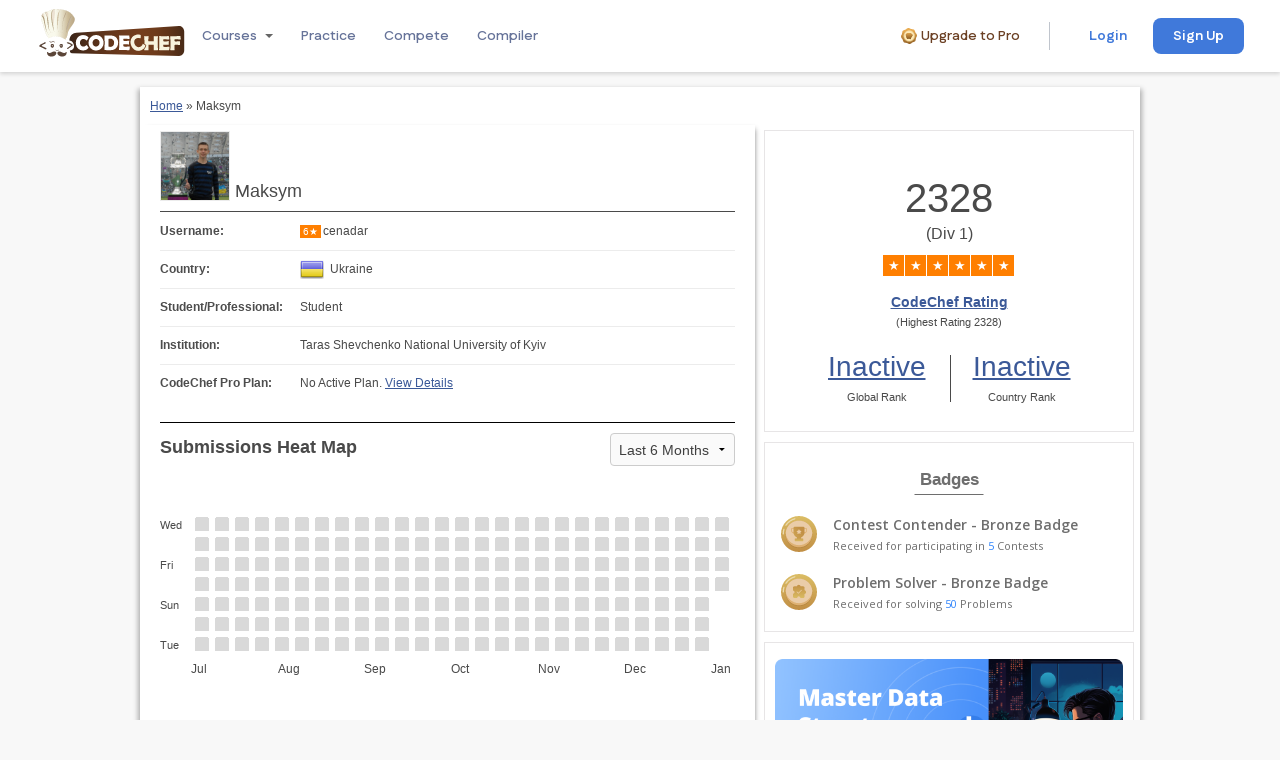

--- FILE ---
content_type: text/html; charset=utf-8
request_url: https://www.codechef.com/users/cenadar
body_size: 14065
content:
<!DOCTYPE html>
<html xml:lang="en" lang="en"
dir="ltr">
<head>
<meta http-equiv="Content-Type" content="text/html; charset=utf-8" />
  <meta name='description' content='CodeChef User profile of cenadar. CodeChef is a Platform for Aspiring Programmers. Learn to code for free using our beginner friendly and interactive learning courses.' />
<meta property="og:url" content="https://www.codechef.com/users/cenadar" />
<meta property="og:type" content="website" />
<meta property="og:title" content="cenadar | CodeChef User Profile for Maksym | CodeChef" />
<meta property="og:image" content="https://cdn.codechef.com/sites/all/themes/abessive/cc-logo.png" />
<meta property="og:description" content="cenadar | CodeChef User Profile for Maksym | CodeChef" />
<meta property="fb:app_id" content="191217060453" />
<meta name='robots' content='noindex, nofollow' />  <link rel='canonical' href='https://www.codechef.com/users/cenadar'>  <!-- Google Tag Manager -->
        <script type="3243489022a65e6890b1d7ab-text/javascript">(function(w,d,s,l,i){w[l]=w[l]||[];w[l].push({'gtm.start':
        new Date().getTime(),event:'gtm.js'});var f=d.getElementsByTagName(s)[0],
        j=d.createElement(s),dl=l!='dataLayer'?'&l='+l:'';j.async=true;j.src=
        'https://www.googletagmanager.com/gtm.js?id='+i+dl;f.parentNode.insertBefore(j,f);
        })(window,document,'script','dataLayer','GTM-TV5X2M');</script>
        <!-- End Google Tag Manager --><link href="https://fonts.googleapis.com/css2?family=Merriweather:wght@300;400;700;900&family=Open+Sans:wght@300;400;600;700;800&family=Roboto+Mono:wght@100;300;400;500;700&family=Lato:wght@100;300;400;700;900&family=Outfit:wght@100;200;300;400;500;600&family=IBM+Plex+Mono&family=Inter:wght@100;200;300;400&family=Fustat:wght@100;200;300;400;500;600;700;800;900&family=Gochi+Hand:wght@100;200;300;400;500;600;700;800;900&display=swap" rel="stylesheet"><link rel='stylesheet' type='text/css' href='/sites/all/themes/mallow/css/mallow-footer.css?v=6e5694ffb208c7d5e925915719646086'>
<link rel='stylesheet' type='text/css' href='/sites/all/themes/mallow/css/mallow-header.css?v=93b1f560c37bf91fd5ec364c61bc2c1e'>  <script type="3243489022a65e6890b1d7ab-text/javascript">var _sf_startpt = (new Date()).getTime()</script>
  <title>cenadar | CodeChef User Profile for Maksym | CodeChef</title>
  <meta http-equiv="Content-Type" content="text/html; charset=utf-8" />
<link rel="icon" href="https://www.codechef.com/favicon.ico" type="image/x-icon" />
  <link rel="stylesheet" href="/misc/jquery-ui-1.10.0/css/smoothness/jquery-ui-1.10.0.custom.min.css">
  <script type="3243489022a65e6890b1d7ab-text/javascript" src="/misc/jquery.js?n"></script>
<script type="3243489022a65e6890b1d7ab-text/javascript" src="/misc/drupal.js?n"></script>
<script type="3243489022a65e6890b1d7ab-text/javascript" src="/sites/all/modules/codechef_alerts/codechef_alerts.js?v=649c43b6894169b33b5557aa0374459d?n"></script>
<script type="3243489022a65e6890b1d7ab-text/javascript" src="/misc/jquery-popup-overlay/popupoverlay.js?n"></script>
<script type="3243489022a65e6890b1d7ab-text/javascript" src="/em/libs/cryptojs/aes.js?n"></script>
<script type="3243489022a65e6890b1d7ab-text/javascript" src="/em/libs/common/common.js?v=f73daa0768d567e16cd804d1bdae3606?n"></script>
<script type="3243489022a65e6890b1d7ab-text/javascript" src="/sites/all/modules/codechef_common_functions/js/localStorage.js?n"></script>
<script type="3243489022a65e6890b1d7ab-text/javascript" src="/sites/all/modules/codechef_common_functions/js/keybinding.js?n"></script>
<script type="3243489022a65e6890b1d7ab-text/javascript" src="/sites/all/modules/codechef_common_functions/js/codechefGenericModal.js?n"></script>
<script type="3243489022a65e6890b1d7ab-text/javascript" src="/sites/all/modules/codechef_common_functions/codechef_common_functions.js?v=14a693cb7b4d17e526c6987eaad20e73?n"></script>
<script type="3243489022a65e6890b1d7ab-text/javascript" src="/sites/all/modules/codechef_todo/js/todo_notification.js?v=5c8b56f9cb05732128cc8fe8ce3708bb?n"></script>
<script type="3243489022a65e6890b1d7ab-text/javascript" src="/sites/all/modules/tableofcontents/jquery.scrollTo-min.js?n"></script>
<script type="3243489022a65e6890b1d7ab-text/javascript" src="/sites/all/modules/tableofcontents/jquery.localscroll-min.js?n"></script>
<script type="3243489022a65e6890b1d7ab-text/javascript" src="/sites/all/modules/tableofcontents/tableofcontents.js?n"></script>
<script type="3243489022a65e6890b1d7ab-text/javascript" src="/em/libs/remove_prototype.js?n"></script>
<script type="3243489022a65e6890b1d7ab-text/javascript" src="/misc/common.js?n"></script>
<script type="3243489022a65e6890b1d7ab-text/javascript" src="//ajax.googleapis.com/ajax/libs/jquery/1.12.4/jquery.min.js?n"></script>
<script type="3243489022a65e6890b1d7ab-text/javascript" src="/em/libs/handlebars/handlebars.js?n"></script>
<script type="3243489022a65e6890b1d7ab-text/javascript" src="/em/libs/ember/prod.ember.js?n"></script>
<script type="3243489022a65e6890b1d7ab-text/javascript" src="/em/libs/ember-data/prod.beta.ember-data.js?n"></script>
<script type="3243489022a65e6890b1d7ab-text/javascript" src="/em/libs/ember-bootstrap-components/bs-core.js?n"></script>
<script type="3243489022a65e6890b1d7ab-text/javascript" src="/em/libs/ember-bootstrap-components/bs-notification.js?n"></script>
<script type="3243489022a65e6890b1d7ab-text/javascript" src="/em/libs/ember-bootstrap-components/bs-growl.js?n"></script>
<script type="3243489022a65e6890b1d7ab-text/javascript" src="/sites/all/modules/codechef_register/js/app.js?version=2.0?n"></script>
<script type="3243489022a65e6890b1d7ab-text/javascript" src="/bower_components/foundation/js/foundation.min.js?n"></script>
<script type="3243489022a65e6890b1d7ab-text/javascript">
<!--//--><![CDATA[//><!--
jQuery.extend(Drupal.settings, {"basePath":"\/","visitedContests":[],"username":null,"user_consented_privacy_policy_version":null,"user_consented_privacy_policy_on":null,"current_privacy_policy_version":null,"currentUser":"cenadar","maxSetMembersCount":100,"date_versus_rating":{"all":[{"code":"COOK20","getyear":"2012","getmonth":"3","getday":"19","reason":null,"penalised_in":null,"rating":"1579","rank":"96","name":"March Cook-Off 2012","end_date":"2012-03-19 00:00:00","color":"#1E7D22"},{"code":"COOK23","getyear":"2012","getmonth":"6","getday":"18","reason":null,"penalised_in":null,"rating":"1855","rank":"30","name":"June Cook-Off 2012","end_date":"2012-06-18 00:25:00","color":"#684273"},{"code":"COOK24","getyear":"2012","getmonth":"7","getday":"23","reason":null,"penalised_in":null,"rating":"1995","rank":"48","name":"July Cook-Off 2012","end_date":"2012-07-23 00:00:00","color":"#684273"},{"code":"COOK25","getyear":"2012","getmonth":"8","getday":"20","reason":null,"penalised_in":null,"rating":"2114","rank":"24","name":"August Cook-Off 2012","end_date":"2012-08-20 00:20:00","color":"#FFBF00"},{"code":"COOK26","getyear":"2012","getmonth":"9","getday":"24","reason":null,"penalised_in":null,"rating":"2154","rank":"63","name":"September Cook-Off 2012","end_date":"2012-09-24 00:45:00","color":"#FFBF00"},{"code":"OCT12","getyear":"2012","getmonth":"10","getday":"15","reason":null,"penalised_in":null,"rating":"2128","rank":"334","name":"October Challenge 2012","end_date":"2012-10-15 15:00:00","color":"#FFBF00"},{"code":"COOK27","getyear":"2012","getmonth":"10","getday":"22","reason":null,"penalised_in":null,"rating":"2169","rank":"57","name":"October Cook-Off 2012","end_date":"2012-10-22 00:00:00","color":"#FFBF00"},{"code":"DEC12","getyear":"2012","getmonth":"12","getday":"11","reason":null,"penalised_in":null,"rating":"2147","rank":"247","name":"December Challenge 2012","end_date":"2012-12-11 15:00:00","color":"#FFBF00"},{"code":"COOK29","getyear":"2012","getmonth":"12","getday":"24","reason":null,"penalised_in":null,"rating":"2140","rank":"139","name":"December Cook-Off 2012","end_date":"2012-12-24 00:00:00","color":"#FFBF00"},{"code":"COOK30","getyear":"2013","getmonth":"1","getday":"21","reason":null,"penalised_in":null,"rating":"2148","rank":"100","name":"January Cook-Off 2013","end_date":"2013-01-21 00:20:00","color":"#FFBF00"},{"code":"COOK32","getyear":"2013","getmonth":"3","getday":"25","reason":null,"penalised_in":null,"rating":"2200","rank":"12","name":"March Cook-off 2013","end_date":"2013-03-25 00:07:00","color":"#FF7F00"},{"code":"COOK33","getyear":"2013","getmonth":"4","getday":"22","reason":null,"penalised_in":null,"rating":"2249","rank":"17","name":"April Cook-Off 2013","end_date":"2013-04-22 00:00:00","color":"#FF7F00"},{"code":"COOK50","getyear":"2014","getmonth":"9","getday":"22","reason":null,"penalised_in":null,"rating":"2303","rank":"21","name":"September Cook-Off 2014, ACM-ICPC Warm up","end_date":"2014-09-22 00:00:00","color":"#FF7F00"},{"code":"COOK62","getyear":"2015","getmonth":"9","getday":"21","reason":null,"penalised_in":null,"rating":"2328","rank":"64","name":"September Mega Cook-Off 2015","end_date":"2015-09-21 00:00:00","color":"#FF7F00"}],"all_old":[{"code":"COOK20","getyear":"2012","getmonth":"3","getday":"19","reason":null,"penalised_in":null,"rating":"1599","elo_rating":"1579","rank":"96","name":"March Cook-Off 2012","end_date":"2012-03-19 00:00:00","color":"#1E7D22"},{"code":"COOK23","getyear":"2012","getmonth":"6","getday":"18","reason":null,"penalised_in":null,"rating":"1797","elo_rating":"1855","rank":"30","name":"June Cook-Off 2012","end_date":"2012-06-18 00:25:00","color":"#3366CC"},{"code":"COOK24","getyear":"2012","getmonth":"7","getday":"23","reason":null,"penalised_in":null,"rating":"1905","elo_rating":"1995","rank":"48","name":"July Cook-Off 2012","end_date":"2012-07-23 00:00:00","color":"#684273"},{"code":"COOK25","getyear":"2012","getmonth":"8","getday":"20","reason":null,"penalised_in":null,"rating":"2038","elo_rating":"2114","rank":"24","name":"August Cook-Off 2012","end_date":"2012-08-20 00:20:00","color":"#FFBF00"},{"code":"COOK26","getyear":"2012","getmonth":"9","getday":"24","reason":null,"penalised_in":null,"rating":"2041","elo_rating":"2154","rank":"63","name":"September Cook-Off 2012","end_date":"2012-09-24 00:45:00","color":"#FFBF00"},{"code":"OCT12","getyear":"2012","getmonth":"10","getday":"15","reason":null,"penalised_in":null,"rating":"1935","elo_rating":"2128","rank":"334","name":"October Challenge 2012","end_date":"2012-10-15 15:00:00","color":"#684273"},{"code":"COOK27","getyear":"2012","getmonth":"10","getday":"22","reason":null,"penalised_in":null,"rating":"1995","elo_rating":"2169","rank":"57","name":"October Cook-Off 2012","end_date":"2012-10-22 00:00:00","color":"#684273"},{"code":"DEC12","getyear":"2012","getmonth":"12","getday":"11","reason":null,"penalised_in":null,"rating":"1914","elo_rating":"2147","rank":"247","name":"December Challenge 2012","end_date":"2012-12-11 15:00:00","color":"#684273"},{"code":"COOK29","getyear":"2012","getmonth":"12","getday":"24","reason":null,"penalised_in":null,"rating":"1895","elo_rating":"2140","rank":"139","name":"December Cook-Off 2012","end_date":"2012-12-24 00:00:00","color":"#684273"},{"code":"COOK30","getyear":"2013","getmonth":"1","getday":"21","reason":null,"penalised_in":null,"rating":"1921","elo_rating":"2148","rank":"100","name":"January Cook-Off 2013","end_date":"2013-01-21 00:20:00","color":"#684273"},{"code":"COOK32","getyear":"2013","getmonth":"3","getday":"25","reason":null,"penalised_in":null,"rating":"2083","elo_rating":"2200","rank":"12","name":"March Cook-off 2013","end_date":"2013-03-25 00:07:00","color":"#FFBF00"},{"code":"COOK33","getyear":"2013","getmonth":"4","getday":"22","reason":null,"penalised_in":null,"rating":"2208","elo_rating":"2249","rank":"17","name":"April Cook-Off 2013","end_date":"2013-04-22 00:00:00","color":"#FF7F00"},{"code":"COOK50","getyear":"2014","getmonth":"9","getday":"22","reason":null,"penalised_in":null,"rating":"2344","elo_rating":"2303","rank":"21","name":"September Cook-Off 2014, ACM-ICPC Warm up","end_date":"2014-09-22 00:00:00","color":"#FF7F00"},{"code":"COOK62","getyear":"2015","getmonth":"9","getday":"21","reason":null,"penalised_in":null,"rating":"2324","elo_rating":"2328","rank":"64","name":"September Mega Cook-Off 2015","end_date":"2015-09-21 00:00:00","color":"#FF7F00"},{"code":"RATING_SHIFT_TO_ELO_RATING_CODE","getyear":2022,"getmonth":12,"getday":20,"reason":null,"penalised_in":null,"rating":"2328","elo_rating":"2328","rank":"64","name":"September Mega Cook-Off 2015","end_date":"2022-12-20 00:00:00","color":"#FF7F00"}]},"user_initial_ratings":{"all":1500,"all_old":1500},"provisional_rating_contest_limit":5,"rating_shift_to_elo_rating_date":"2022-12-20 00:00:00","rating_shift_to_elo_rating_code":"RATING_SHIFT_TO_ELO_RATING_CODE"});
//--><!]]>
</script>
    <link rel="stylesheet"
          href="/sites/all/themes/abessive/css/app.css?v=c861d5f81ea5df17008eb75a6831ee98">
  </head>
<body class="sidebar-right">
<script type="3243489022a65e6890b1d7ab-text/javascript">window.csrfToken = 'bd672c085d21d0b02043ca6ec6a2044bf4f7f3ab09e2b00e4c2e1ec01616bc92';</script><!-- Google Tag Manager (noscript) -->
    <noscript><iframe src="https://www.googletagmanager.com/ns.html?id=GTM-TV5X2M"
    height="0" width="0" style="display:none;visibility:hidden"></iframe></noscript>
    <!-- End Google Tag Manager (noscript) --><header class="m-header-one l-main-header ">
    <div class="l-header">
        <div class="l-header__logo">
            <div class="l-header__image-2">
                <a href="https://www.codechef.com">
                    <img class="m-header__image m-header__image--pc"
                         src="https://cdn.codechef.com/images/cc-logo.svg"
                         alt="CodeChef Logo">
                    <img class="m-header__image m-header__image--mobile"
                         src="https://cdn.codechef.com/images/cc-logo-mobile-1.svg"
                         alt="CodeChef Logo">
                </a>
            </div>
            <div class="desktopNavigation">
                <div class="headerNavigation">
                    <div class="navigationRow">
                         <div class="navigationItem dropdownNavigationItem">
                            <span class="navigationLink">Courses</span>
                            <div class='l-username l-course'>
                    <div class='l-dropdown-container'>
                        <i class='i-course i-dropdown-down-1'></i>
                    </div><div class='l-course-dropdown courseDropDownContainer desktopDropdown' style='display: none'>
                <div class='topLayout'>
                    <div class='leftColumn'><div class='categoryItem activeCategory' data-category='programming-dsa'>
                        <h3 class='categoryTitle'>Programming and DSA</h3><p class='categoryDescription'>Learn to think like a programmer. 
                              Develop your problem-solving skills with essential data structures and algorithms.</p></div><div class='categoryItem ' data-category='development'>
                        <h3 class='categoryTitle'>Career Paths</h3><p class='categoryDescription'>From beginner to job-ready. 
                                Explore our curated career paths designed to help you succeed in the tech industry.</p></div><div class='categoryItem ' data-category='other'>
                        <h3 class='categoryTitle'>Other Courses</h3></div></div>
                <div class='rightColumn'>
                    <h2 class='categoryHeader'>Programming and DSA</h2>
                </div>
                </div>
                <div class='bottomLayout'>
                    <a class='completeCourseCta' href='/learn#header'>
                        Explore courses
                        <span class='externalLink__iconContainer'>
                            <i class='externalLink__rightIcon'></i>
                        </span>
                    </a>
                </div>
            </div><div class='courseDropDownContainer mobileDropdown' style='display: none'>
                <div class='headingContainer'>
                    <h3 class='heading'>Catalogue</h3>
                    <i class='fa fa-close'></i>
                </div>
                <div class='mobileLayout topLayout'><div class='mobileSection'>
                    <div class='categoryItem mobileCategoryItem' data-category='programming-dsa'>
                        <h3 class='categoryTitle'>Programming and DSA</h3><p class='categoryDescription'>Learn to think like a programmer. 
                              Develop your problem-solving skills with essential data structures and algorithms.</p></div>
                    <div class='mobileCourseList'></div>
                </div><div class='mobileSection'>
                    <div class='categoryItem mobileCategoryItem' data-category='development'>
                        <h3 class='categoryTitle'>Career Paths</h3><p class='categoryDescription'>From beginner to job-ready. 
                                Explore our curated career paths designed to help you succeed in the tech industry.</p></div>
                    <div class='mobileCourseList'></div>
                </div><div class='mobileSection'>
                    <div class='categoryItem mobileCategoryItem' data-category='other'>
                        <h3 class='categoryTitle'>Other Courses</h3></div>
                    <div class='mobileCourseList'></div>
                </div></div>
                <div class='stickyBottomLayout bottomLayout'>
                    <a class='completeCourseCta' href='/learn#header'>
                        Explore courses
                        <span class='externalLink__iconContainer'>
                            <i class='externalLink__rightIcon'></i>
                        </span>
                    </a>
                </div>
            </div></div>
                         </div>
                         <a class="navigationItem" href="/practice">
                            <span class="navigationLink ">Practice</span>
                         </a>
                         <a class="navigationItem" href="/contests">
                            <span class="navigationLink ">Compete</span>
                         </a>
                         <a class="navigationItem" href="/ide">
                            <span class="navigationLink">Compiler</span>
                        </a>             
                    </div>
                </div>
                            </div>
        </div>
        <div class="headerRightContainer">
            <div class="l-header__user-block">
                <a class="m-premium-text-container" href="/pro#header" target="_blank">
                <i class="i-premium-icon"></i>
                <span class="m-premium-text">Upgrade to Pro</span>
            </a><hr class="m-divider--vertical">
    <div class="m-login-container--desktop">
        <button class="m-login-button m-login-button-no-border" onclick="if (!window.__cfRLUnblockHandlers) return false; window.open('https://www.codechef.com/login?destination=/users/cenadar', '_self')" data-cf-modified-3243489022a65e6890b1d7ab-="">Login</button><button class="m-signup-button" onclick="if (!window.__cfRLUnblockHandlers) return false; window.open('https://www.codechef.com/signup?destination=/users/cenadar', '_self')" data-cf-modified-3243489022a65e6890b1d7ab-="">Sign Up</button>
    </div>
    <div class="m-login-container--mobile">
        <button class="m-login-button" onclick="if (!window.__cfRLUnblockHandlers) return false; window.open('https://www.codechef.com/login?destination=/users/cenadar', '_self')" data-cf-modified-3243489022a65e6890b1d7ab-="">Login / Sign Up</button>
    </div>            </div>
        </div>
    </div>
</header>
<div class="">
    <div class="mobileNavigation">
        <div class="headerNavigation">
                    <div class="navigationRow">
                         <div class="navigationItem dropdownNavigationItem">
                            <span class="navigationLink">Courses</span>
                            <div class='l-username l-course'>
                    <div class='l-dropdown-container'>
                        <i class='i-course i-dropdown-down-1'></i>
                    </div><div class='l-course-dropdown courseDropDownContainer desktopDropdown' style='display: none'>
                <div class='topLayout'>
                    <div class='leftColumn'><div class='categoryItem activeCategory' data-category='programming-dsa'>
                        <h3 class='categoryTitle'>Programming and DSA</h3><p class='categoryDescription'>Learn to think like a programmer. 
                              Develop your problem-solving skills with essential data structures and algorithms.</p></div><div class='categoryItem ' data-category='development'>
                        <h3 class='categoryTitle'>Career Paths</h3><p class='categoryDescription'>From beginner to job-ready. 
                                Explore our curated career paths designed to help you succeed in the tech industry.</p></div><div class='categoryItem ' data-category='other'>
                        <h3 class='categoryTitle'>Other Courses</h3></div></div>
                <div class='rightColumn'>
                    <h2 class='categoryHeader'>Programming and DSA</h2>
                </div>
                </div>
                <div class='bottomLayout'>
                    <a class='completeCourseCta' href='/learn#header'>
                        Explore courses
                        <span class='externalLink__iconContainer'>
                            <i class='externalLink__rightIcon'></i>
                        </span>
                    </a>
                </div>
            </div><div class='courseDropDownContainer mobileDropdown' style='display: none'>
                <div class='headingContainer'>
                    <h3 class='heading'>Catalogue</h3>
                    <i class='fa fa-close'></i>
                </div>
                <div class='mobileLayout topLayout'><div class='mobileSection'>
                    <div class='categoryItem mobileCategoryItem' data-category='programming-dsa'>
                        <h3 class='categoryTitle'>Programming and DSA</h3><p class='categoryDescription'>Learn to think like a programmer. 
                              Develop your problem-solving skills with essential data structures and algorithms.</p></div>
                    <div class='mobileCourseList'></div>
                </div><div class='mobileSection'>
                    <div class='categoryItem mobileCategoryItem' data-category='development'>
                        <h3 class='categoryTitle'>Career Paths</h3><p class='categoryDescription'>From beginner to job-ready. 
                                Explore our curated career paths designed to help you succeed in the tech industry.</p></div>
                    <div class='mobileCourseList'></div>
                </div><div class='mobileSection'>
                    <div class='categoryItem mobileCategoryItem' data-category='other'>
                        <h3 class='categoryTitle'>Other Courses</h3></div>
                    <div class='mobileCourseList'></div>
                </div></div>
                <div class='stickyBottomLayout bottomLayout'>
                    <a class='completeCourseCta' href='/learn#header'>
                        Explore courses
                        <span class='externalLink__iconContainer'>
                            <i class='externalLink__rightIcon'></i>
                        </span>
                    </a>
                </div>
            </div></div>
                         </div>
                         <a class="navigationItem" href="/practice">
                            <span class="navigationLink ">Practice</span>
                         </a>
                         <a class="navigationItem" href="/contests">
                            <span class="navigationLink ">Compete</span>
                         </a>
                         <a class="navigationItem" href="/ide">
                            <span class="navigationLink">Compiler</span>
                        </a>             
                    </div>
                </div>
                    </div>
</div>

<main class="content">
  <aside class="breadcrumbs">
    <div class="breadcrumb"><a href="/">Home</a>&nbsp;&raquo;&nbsp;Maksym</div>  </aside><!--.breadcrumbs-->
  <div class="ns-content">
    <link rel="stylesheet" href="/sites/all/modules/codechef_register/css/user_profile.css?v=f7d85ee77d879b160d8cd0b2e3e0edc1"/>
<style>
    .contest-participated-count {
        font-size: 12px;
        line-height: 14px;
        padding: 8px;
        font-weight: 400;
        width: fit-content;
        border: 1px solid #DBDBDB;
        border-radius: 4px;
        height: 30px;
    }

    .rating-title-container , .heatmap-title-container {
        display: flex;
        padding-top: 10px;
        justify-content: space-between;
        border-top: 1px solid #000000;
    }

    .rating-title-container h3 , .heatmap-title-container h3 {
        padding: 0 !important;
        border: none !important;
        margin: 0 !important;
    }

    .heatmap-title-container {
        justify-content: space-between;
    }

    #heatmap-period-selector {
        width: 125px;
        border-radius: 4px;
        height: 33px;
    }

    .rating-tooltip {
        border-radius: 50%;
        position: relative;
        display: inline-block;
        text-decoration: none;
    }

    .tooltiptextWidth {
        width: 35px !important;
        border-radius: revert;
        padding: 4px;
    }

    .school-rating-number .rating-tooltip, .rating-number .rating-tooltip {
        height: 16px;
        width: 16px;
        border: 2px solid #4a4a4a;
        font-size: 12px;
        top: 9px;
        left: 7px;
        color: #4a4a4a;
    }

    .school-rating-number .rating-tooltip:hover, .rating-number .rating-tooltip:hover {
        color: #4a4a4a !important;
    }

    .rank-stats .rating-tooltip {
        height: 14px;
        width: 14px;
        border: 1px solid #FFF;
        font-size: 9px;
        color: #FFFFFF;
        display: block;
        bottom: 17px;
        left: 78px;
    }

    .rank-stats .rating-tooltip:hover {
        color: #FFFFFF !important;
    }


    .ratings-graph-change-button button{
        width: 100%;
        background-color: inherit;
        border: none;
        cursor: pointer;
        padding: 10px;
        transition: 0.3s;
        font-size: 14px;
        color: #4a4a4a;
        font-family: "Open Sans", serif;
        margin-bottom: 0;
    }

    .ratings-graph-change-button button:hover {
        background-color: #ddd;
    }

    .rating-cta {
        color: #3B5998;
        font-family: "Open Sans", serif;
        font-size: 14px;
        font-style: normal;
        display: flex;
        align-items: center;
        justify-content: center;
        font-weight: 400;
        position: relative;
        line-height: 19.6px; /* 140% */
    }

    .button-active {
        background: #FFFFFF !important;
        border-top: 2px solid grey !important;
        font-weight: 600;
    }

    .ratings-graph-change-button {
        display: flex;
        justify-content: center;
        background-color: #f1f1f1;
        align-items: center;
        margin: 16px 0 0;
    }

    .alert-container {
        display: flex;
        align-items: center;
        justify-content: center;
        gap: 8px;
    }

    .alert-icon {
        background: url("https://cdn.codechef.com/images/attention.svg") no-repeat;
        width: 18px;
        height: 18px;
    }

    .alert-info {
        font-family: "Open Sans";
        font-size: 12px;
        font-style: normal;
        font-weight: 400;
        color: #654229;
        margin-bottom: 0;
    }

    .mb-30 {
        margin-bottom: -30px;
    }

   .user-league-container {
        position: relative;
        display: inline-block;
        margin-left: 10px;
        vertical-align: middle;
        cursor: pointer;
    }

    .user-league-container .tooltip {
        visibility: hidden;
        display: inline-block;
        background-color: #333;
        color: #fff;
        text-align: center;
        padding: 5px 10px;
        border-radius: 4px;
        width: max-content;
        position: absolute;
        z-index: 9999;
        bottom: 100%;
        left: 50%;
        transform: translateX(-50%);
        opacity: 0;
        transition: opacity 0.2s ease-in-out;
        font-size: 12px;
        white-space: nowrap;
        pointer-events: none;
        margin-bottom: 5px;
    }

    .user-league-container .tooltip::after {
        content: "";
        position: absolute;
        top: 100%;
        left: 50%;
        margin-left: -5px;
        border-width: 5px;
        border-style: solid;
        border-color: #333 transparent transparent transparent;
    }

    .user-league-container:hover .tooltip {
        visibility: visible;
        opacity: 1;
    }

    .user-league-container > img {
        display: block;
        height: 24px !important;
        width: auto !important;
        vertical-align: middle;
        border: none;
    }

    .description {
        font-size: 12px;
        font-weight: 400;
        color: #4a4a4a;
        text-align: center;
        line-height: 160%;
    }

</style>
<script src="/sites/all/modules/fbmod/js/fb_sdk.js" type="3243489022a65e6890b1d7ab-text/javascript"></script>
<script type="3243489022a65e6890b1d7ab-text/javascript"> const socialMediaShareTitle = 'Share Your Badges Status';</script>
<div class="user-profile-container">
    <div class="row">
        <div class="content-area small-8 columns">
            <div class="user-details-container plr10">
                <header>
                    <img class='profileImage' src='https://cdn.codechef.com/sites/default/files/uploads/pictures/701b53f32254e71aaff4c0ebd15091f5.jpg' width='70px' height='70px' alt='user profile'/>                                        <h1 class="h2-style">Maksym</h1>
                                                        </header>

                <section class="user-details">
                    <ul class="side-nav">
                        
                        <li>
                            <label>Username:</label><span>
                                <span 
            class='rating' 
            style='display: inline-block; 
                    font-size: 10px; 
                    background: #FF7F00;
                    padding: 0 3px; 
                    line-height: 1.3; 
                    color: white;
                    margin-right: 2px;'>6&#9733;</span><span class='m-username--link'>cenadar</span>                                                            </span>
                        </li>

                        
                        <li><label>Country:</label><span><img class="user-country-flag" title="UA" src="https://cdn.codechef.com/download/flags/24/ua.png">&nbsp;&nbsp;<span class="user-country-name" style="vertical-align:bottom">Ukraine</span></span></li>
                        <li><label>Student/Professional:</label><span>Student</span></li>
                        <li><label>Institution:</label><span>Taras Shevchenko National University of Kyiv </span></li>
                        
                                                                                                    <li>
                                <label>CodeChef Pro Plan:</label>
                                                                    <span>No Active Plan.
                              <a target="_blank" href=
                                    /pro#header>
                                  View Details
                              </a>
                          </span>
                                                            </li>
                                            </ul>
                </section><!--.user-details-->
                <section class="heatmap-container" style="margin-top: 20px;">
                    <div class="heatmap-title-container">
                        <h3>Submissions Heat Map</h3>
                        <select id="heatmap-period-selector">
                            <option value="current">Last 6 Months</option>
                            <option value="2026-1">2026 (Jan-Jun)</option><option value="2025-2">2025 (Jul-Dec)</option><option value="2025-1">2025 (Jan-Jun)</option>                        </select>
                    </div>
                    <div class="heatmap-content" id="js-heatmap"></div>
                </section>
                <section class="rating-graphs rating-data-section">
                            <div class="rating-title-container">
                                <h3>Rating Graph</h3>
                                <div class="contest-participated-count">
                                    No. of Contests Participated: <b>14</b>
                                </div>
                            </div>
                            <div id="all-ratings-graph-buttons" class="ratings-graph-change-button">
                                <button id="graph-button-all" onclick="if (!window.__cfRLUnblockHandlers) return false; ratingGraphSelection(false, false)" data-cf-modified-3243489022a65e6890b1d7ab-="">Current Ratings Graph</button>
                                <button id="graph-button-all-old" onclick="if (!window.__cfRLUnblockHandlers) return false; ratingGraphSelection(true, false)" data-cf-modified-3243489022a65e6890b1d7ab-="">Old Ratings Graph</button>
                            </div>
                            <div class="tabs-content">
                                <section role="tabpanel" aria-hidden="false" class="content active" id="cumulative" style="display: none"><div class='rank-stats'><div class='left' style='background-color: #FF7F00'><div class='rating-container'><a href='https://www.codechef.com/ratings/all' class='rating'>2328 (<span class='rating-difference'>+25</span>)</a><small id='actual-rating-status-all' style='display: block'>Rating</small><small id='provisional-rating-status-all' style='display: none'>Provisional<br/>Rating <a class="tooltips rating-tooltip" target="_blank"
    href="https://discuss.codechef.com/t/elo-mmr-ratings-go-live-on-codechef/102184/31">i
    <span class="tooltiptext">Provisional Rating, click to know more</span>
    </a></small></div></div><div class='left'><div id='rating-box-all' ><div class='contest-name'><a href='https://www.codechef.com/COOK62'>September Mega Cook-Off 2015</a><span class='time'>(2015-09-21 00:00:00)</span></div><div id='global-rank-all'><small>Global Rank:</small>&nbsp;&nbsp;&nbsp;<strong class='global-rank'>64</strong></div><div style = 'display: none'><small>Cheated in:</small>&nbsp;&nbsp;&nbsp;<strong class='cheated-contest'></strong></div></div><div id='rating-change-desc-all' style='display: none'><div><p style='font-size: 14px; margin: 0px'>Ratings System Update</p><span class='time'>(2015-09-21 00:00:00)</span></div><small>This is the difference due to changing the rating system.</small><small>This graph is not updated after 20th Dec 2022.</small> <a href="https://discuss.codechef.com/t/rating-system-update/104510">Know more</a></div></div></div><div id="cumulative-graph" class="ml-10 mb-30"></div>
                                            <a class="rating-cta" href="/ratings">How the rating system works?</a>
                                </section>
                                <section role="tabpanel" aria-hidden="false" class="content active" id="cumulative-old" style="display: none"><div class='rank-stats'><div class='left' style='background-color: #FF7F00'><div class='rating-container'><a href='https://www.codechef.com/ratings/all' class='rating'>2328 (<span class='rating-difference'>+4</span>)</a><small id='actual-rating-status-all-old' style='display: block'>Rating</small><small id='provisional-rating-status-all-old' style='display: none'>Provisional<br/>Rating <a class="tooltips rating-tooltip" target="_blank"
    href="https://discuss.codechef.com/t/elo-mmr-ratings-go-live-on-codechef/102184/31">i
    <span class="tooltiptext">Provisional Rating, click to know more</span>
    </a></small></div></div><div class='left'><div id='rating-box-all-old' style='display: none'><div class='contest-name'><a href='https://www.codechef.com/RATING_SHIFT_TO_ELO_RATING_CODE'>September Mega Cook-Off 2015</a><span class='time'>(2022-12-20 00:00:00)</span></div><div id='global-rank-all-old'><small>Global Rank:</small>&nbsp;&nbsp;&nbsp;<strong class='global-rank'>64</strong></div><div style = 'display: none'><small>Cheated in:</small>&nbsp;&nbsp;&nbsp;<strong class='cheated-contest'></strong></div></div><div id='rating-change-desc-all-old' ><div><p style='font-size: 14px; margin: 0px'>Ratings System Update</p><span class='time'>(2022-12-20 00:00:00)</span></div><small>This is the difference due to changing the rating system.</small><small>This graph is not updated after 20th Dec 2022.</small> <a href="https://discuss.codechef.com/t/rating-system-update/104510">Know more</a></div></div></div><div id="cumulative-old-graph" class="ml-10 mb-30"></div>
                                            <a class="rating-cta" href="/ratings">How the rating system works?</a>
                                </section>
                            </div><!--.tabs-content-->
                        </section><!--.rating-graphs-->

                <section class="rating-data-section problems-solved">
                                        <h3>Learning Paths (0)</h3>
                    <p>None</p>                    <h3>Practice Paths (0) </h3>
                    <p>None</p>                                        <h3>Contests (14) </h3>
                    <div class='content'><h5><span style='font-size: 14px;color:#000;'>March Cook-Off 2012</span></h5><p><span><span style="font-size: 12px";>Ciel Numbers II</span>,&nbsp;<span style="font-size: 12px";>Ciel Numbers I</span></span></p></div><div class='content'><h5><span style='font-size: 14px;color:#000;'>June Cook-Off 2012</span></h5><p><span><span style="font-size: 12px";>Closing the Tweets</span>,&nbsp;<span style="font-size: 12px";>Connecting Soldiers</span>,&nbsp;<span style="font-size: 12px";>Golden Trees</span></span></p></div><div class='content'><h5><span style='font-size: 14px;color:#000;'>July Cook-Off 2012</span></h5><p><span><span style="font-size: 12px";>Ciel and Receipt</span>,&nbsp;<span style="font-size: 12px";>Ciel and Map</span>,&nbsp;<span style="font-size: 12px";>Ciel and Tomya</span></span></p></div><div class='content'><h5><span style='font-size: 14px;color:#000;'>August Cook-Off 2012</span></h5><p><span><span style="font-size: 12px";>Codechef Password Recovery</span>,&nbsp;<span style="font-size: 12px";>Forced Output</span>,&nbsp;<span style="font-size: 12px";>Code Crazy Minions</span>,&nbsp;<span style="font-size: 12px";>Asmany Number Verification</span></span></p></div><div class='content'><h5><span style='font-size: 14px;color:#000;'>October Challenge 2012</span></h5><p><span><span style="font-size: 12px";>Fierce Battles</span>,&nbsp;<span style="font-size: 12px";>Need More Diamonds</span>,&nbsp;<span style="font-size: 12px";>The New Scheme</span>,&nbsp;<span style="font-size: 12px";>Event Organizer</span>,&nbsp;<span style="font-size: 12px";>Little Elephant and Order</span></span></p></div><div class='content'><h5><span style='font-size: 14px;color:#000;'>September Cook-Off 2012</span></h5><p><span><span style="font-size: 12px";>Prime Permutations</span>,&nbsp;<span style="font-size: 12px";>Recipe Reconstruction</span>,&nbsp;<span style="font-size: 12px";>Carvans</span>,&nbsp;<span style="font-size: 12px";>Coal Scam</span></span></p></div><div class='content'><h5><span style='font-size: 14px;color:#000;'>October Cook-Off 2012</span></h5><p><span><span style="font-size: 12px";>Buying Sweets</span>,&nbsp;<span style="font-size: 12px";>Equalization</span>,&nbsp;<span style="font-size: 12px";>Tennis Tournament</span></span></p></div><div class='content'><h5><span style='font-size: 14px;color:#000;'>December Challenge 2012</span></h5><p><span><span style="font-size: 12px";>Book Exercises</span>,&nbsp;<span style="font-size: 12px";>Pizza Delivery</span>,&nbsp;<span style="font-size: 12px";>The Uncountable Ways</span>,&nbsp;<span style="font-size: 12px";>Granama Recipes</span>,&nbsp;<span style="font-size: 12px";>Magic Rankings</span></span></p></div><div class='content'><h5><span style='font-size: 14px;color:#000;'>December Cook-Off 2012</span></h5><p><span><span style="font-size: 12px";>Packaging Cupcakes</span>,&nbsp;<span style="font-size: 12px";>Reversing directions</span></span></p></div><div class='content'><h5><span style='font-size: 14px;color:#000;'>January Cook-Off 2013</span></h5><p><span><span style="font-size: 12px";>Minimum Distance</span>,&nbsp;<span style="font-size: 12px";>Many Chefs</span></span></p></div><div class='content'><h5><span style='font-size: 14px;color:#000;'>March Cook-off 2013</span></h5><p><span><span style="font-size: 12px";>The Ball And Cups</span>,&nbsp;<span style="font-size: 12px";>Palindrome</span>,&nbsp;<span style="font-size: 12px";>Traveling Plan</span>,&nbsp;<span style="font-size: 12px";>Level Of Difference</span></span></p></div><div class='content'><h5><span style='font-size: 14px;color:#000;'>April Cook-Off 2013</span></h5><p><span><span style="font-size: 12px";>Andrew and the Meatballs</span>,&nbsp;<span style="font-size: 12px";>Andrew and the Meatballs again</span>,&nbsp;<span style="font-size: 12px";>Andrew and the Strings</span>,&nbsp;<span style="font-size: 12px";>Andrew and the Birthday</span></span></p></div><div class='content'><h5><span style='font-size: 14px;color:#000;'>September Cook-Off 2014, ACM-ICPC Warm up</span></h5><p><span><span style="font-size: 12px";>Sherlock and the Grid</span>,&nbsp;<span style="font-size: 12px";>Subarray GCD</span>,&nbsp;<span style="font-size: 12px";>Subarray LCM</span>,&nbsp;<span style="font-size: 12px";>World War 2</span>,&nbsp;<span style="font-size: 12px";>Updating Edges on Trees</span></span></p></div><div class='content'><h5><span style='font-size: 14px;color:#000;'>September Mega Cook-Off 2015</span></h5><p><span><span style="font-size: 12px";>Reign 2</span>,&nbsp;<span style="font-size: 12px";>Forgotten Language</span>,&nbsp;<span style="font-size: 12px";>Super Numbers</span>,&nbsp;<span style="font-size: 12px";>Stacks</span></span></p></div>                    <h3>Total Problems Solved: 61</h3>
                </section><!--.problems-solved-->
                <section class="rating-data-section problems-solved"><h3>Contributions</h3><div class="content"><h5 class="collapse">Problems Authored (10)</h5><article class="collapse-content">
                             <span>
                                 <table border="1" style="border-collapse: collapse; text-align: center;">
                                     <tr>
                                         <th>Contest</th>
                                         <th>Problem</th>
                                     </tr><tr>
                        <td rowspan="1"><a rel="nofollow" target="_blank" href="/OCT16">OCT16</a></td>
                        <td><a rel="nofollow" target="_blank" href="/OCT16/problems/FENWITER">FENWITER</a></td>
                    </tr><tr>
                        <td rowspan="1"><a rel="nofollow" target="_blank" href="/NOV15">NOV15</a></td>
                        <td><a rel="nofollow" target="_blank" href="/NOV15/problems/RECRECOV">RECRECOV</a></td>
                    </tr><tr>
                        <td rowspan="2"><a rel="nofollow" target="_blank" href="/NOV16">NOV16</a></td>
                        <td><a rel="nofollow" target="_blank" href="/NOV16/problems/FRIEMEET">FRIEMEET</a></td>
                    </tr>
                            <tr>
                                  <td><a rel="nofollow" target="_blank" href="/NOV16/problems/URBANDEV">URBANDEV</a></td>
                              </tr><tr>
                        <td rowspan="1"><a rel="nofollow" target="_blank" href="/JAN17">JAN17</a></td>
                        <td><a rel="nofollow" target="_blank" href="/JAN17/problems/CAPIMOVE">CAPIMOVE</a></td>
                    </tr><tr>
                        <td rowspan="1"><a rel="nofollow" target="_blank" href="/JAN16">JAN16</a></td>
                        <td><a rel="nofollow" target="_blank" href="/JAN16/problems/CYCLRACE">CYCLRACE</a></td>
                    </tr><tr>
                        <td rowspan="1"><a rel="nofollow" target="_blank" href="/DEC15">DEC15</a></td>
                        <td><a rel="nofollow" target="_blank" href="/DEC15/problems/PLANEDIV">PLANEDIV</a></td>
                    </tr><tr>
                        <td rowspan="2"><a rel="nofollow" target="_blank" href="/FEB16">FEB16</a></td>
                        <td><a rel="nofollow" target="_blank" href="/FEB16/problems/CHEFDETE">CHEFDETE</a></td>
                    </tr>
                            <tr>
                                  <td><a rel="nofollow" target="_blank" href="/FEB16/problems/CALLSCHE">CALLSCHE</a></td>
                              </tr><tr>
                        <td rowspan="1"><a rel="nofollow" target="_blank" href="/MARCH16">MARCH16</a></td>
                        <td><a rel="nofollow" target="_blank" href="/MARCH16/problems/FLOORDIS">FLOORDIS</a></td>
                    </tr></table>
                  </span>
                </article><h5 class="collapse">Problems Tested (0)</h5><p class="collapse-content">No Contribution</p><h5 class="collapse">Editorials Contributed (0)</h5><p class="collapse-content">No Contribution</p></div></section>

                <script type="text/x-handlebars">
                    {{outlet}}
                    {{bs-growl-notifications showTime="2500"}}
        </script>
                <script type="text/x-handlebars" id="sets">
                    <div>
                        <a class="user-add"></a>
                        {{#view App.BoxView}}

                            <div class="add-button-set">
                                <table id="test" border="0" cellpadding="0" cellspacing="0" style="padding:3px 10px;">
                                    <tbody>
                                    {{#if error}}
                                        <tr>
                                            <td colspan="3" style="text-align: center;">
                                                <button class="ns-button" {{action fetchSets}}>Retry</button>
                                            </td>
                                        </tr>
                                    {{else}}
                                        {{#each model}}
                                            {{#if isAdded}}
                                                <tr {{action 'deleteMember' this }} title="Click to remove">
                                                    <td style="width:10px; padding:5px 0 0;">
                                                        <div class="ns-checkbox">
                                                            <input type="checkbox" name="checkbox" checked/>
                                                            <label></label>
                                                        </div>
                                                    </td>
                                                    <td style="padding-left: 6px;">{{set_name}}</td>
                                                    <td class="memberscount">{{membersCount}}</td>
                                                </tr>
                                            {{else}}
                                                <tr {{action 'addMember' this }} title="Click to add">
                                                    <td style="width:10px; padding:5px 0 0;">
                                                        <div class="ns-checkbox">
                                                            <input type="checkbox" name="checkbox"/>
                                                            <label></label>
                                                        </div>
                                                    </td>
                                                    <td style="padding-left: 6px;">{{set_name}}</td>
                                                    <td class="memberscount">{{membersCount}}</td>
                                                </tr>
                                            {{/if}}
                                        {{/each}}
                                        <tr>
                                            <td style="width:10px; padding:5px 0 0;"></td>
                                            <td colspan="2"><a href="/sets" target="_blank">Create new set</a></td>
                                        </tr>
                                    {{/if}}
                                    </tbody>
                                </table>
                            </div>
                        {{/view}}
                    </div>
                </script>

            </div><!--.user-details-container-->
        </div><!--.small-8.columns-->


        <aside class="sidebar small-4 columns pr0">
            <div class="widget pl0 pr0 widget-rating">
    <div class="content">

        <div class="rating-header text-center">

                        <div class="rating-number">2328</div>
            <div>(Div 1)</div>
            <div class="rating-star"><span style="background-color:#FF7F00">&#9733;</span><span style="background-color:#FF7F00">&#9733;</span><span style="background-color:#FF7F00">&#9733;</span><span style="background-color:#FF7F00">&#9733;</span><span style="background-color:#FF7F00">&#9733;</span><span style="background-color:#FF7F00">&#9733;</span></div>
            <a href="/ratings"><strong>CodeChef Rating</strong></a>
            <small>(Highest Rating 2328)</small>
        </div><!--rating-header-->

        <div class="rating-ranks">
            <ul class="inline-list">
                <li>
                    <a href="/ratings/all"><strong>Inactive</strong></a>
                    Global Rank
                </li>
                <li>
                    <a href="/ratings/all?filterBy=Country%3D"><strong>Inactive</strong></strong></a>
                    Country Rank
                </li>
            </ul>
        </div>
    </div>
</div>

            <div class='widget badges'>
                    <h4>Badges</h4>
                    <div class='badge'>
                    <div class='badge__image'>
                        <img src='https://cdn.codechef.com/images/badges/contest/bronze.svg' alt='Contest Contender - Bronze Badge'/>
                    </div>
                    <div>
                        <p class='badge__title'>Contest Contender - Bronze Badge</p>
                        <p class='badge__description'>Received for participating in <span class='badge__goal'>5</span> Contests</p>
                        
                    </div>
                </div><div class='badge'>
                    <div class='badge__image'>
                        <img src='https://cdn.codechef.com/images/badges/problem/bronze.svg' alt='Problem Solver - Bronze Badge'/>
                    </div>
                    <div>
                        <p class='badge__title'>Problem Solver - Bronze Badge</p>
                        <p class='badge__description'>Received for solving <span class='badge__goal'>50</span> Problems</p>
                        
                    </div>
                </div>
                </div>
                        <a href='https://www.codechef.com/roadmap/data-structures-and-algorithms' class='widget seperate special-block cursor-pointer' target='_blank'><div><img class='special-block-img-container' src='https://cdn.codechef.com/codechef_banners/1718111660.png'></div></a>                            <div class="widget recent-activity">
                    <h4>Recent Activity</h4>
                    <div class="table-questions content" id="rankContentDiv">
                        <p align="center"><img src="https://cdn.codechef.com/sites/all/themes/abessive/images/ajax-loader.gif"/> Fetching recent
                            activity</p>
                        <input type="hidden" id="user_handle" value="cenadar" name="user_handle"/>
                        <script type="3243489022a65e6890b1d7ab-text/javascript">
                            onload_getpage_recent_activity_user('next');
                        </script>
                    </div>
                </div>
                    </aside><!--.sidebar-->

    </div>
</div><!--.user-profile-container-->
<script src="https://code.highcharts.com/highcharts.js" type="3243489022a65e6890b1d7ab-text/javascript"></script>
<script src="/sites/all/modules/codechef_register/js/rating_highcharts.js?v=d3d091e2e141be44903449ce8bf04cd1 " defer type="3243489022a65e6890b1d7ab-text/javascript">
</script>
<script type="3243489022a65e6890b1d7ab-text/javascript">
    jQuery(document)
        .foundation();
    $(document)
        .ready(function () {
            var colorForSections = {
                'solutions_partially_accepted': '#d6ba22',
                'compile_error': '#6F6D6D',
                'runtime_error': '#8B572A',
                'time_limit_exceeded': '#F7750F',
                'wrong_answers': '#E56255',
                'solutions_accepted': '#1C8C0E'
            };
        });
    var all_rating = [{"code":"COOK20","getyear":"2012","getmonth":"3","getday":"19","reason":null,"penalised_in":null,"rating":"1579","rank":"96","name":"March Cook-Off 2012","end_date":"2012-03-19 00:00:00","color":"#1E7D22"},{"code":"COOK23","getyear":"2012","getmonth":"6","getday":"18","reason":null,"penalised_in":null,"rating":"1855","rank":"30","name":"June Cook-Off 2012","end_date":"2012-06-18 00:25:00","color":"#684273"},{"code":"COOK24","getyear":"2012","getmonth":"7","getday":"23","reason":null,"penalised_in":null,"rating":"1995","rank":"48","name":"July Cook-Off 2012","end_date":"2012-07-23 00:00:00","color":"#684273"},{"code":"COOK25","getyear":"2012","getmonth":"8","getday":"20","reason":null,"penalised_in":null,"rating":"2114","rank":"24","name":"August Cook-Off 2012","end_date":"2012-08-20 00:20:00","color":"#FFBF00"},{"code":"COOK26","getyear":"2012","getmonth":"9","getday":"24","reason":null,"penalised_in":null,"rating":"2154","rank":"63","name":"September Cook-Off 2012","end_date":"2012-09-24 00:45:00","color":"#FFBF00"},{"code":"OCT12","getyear":"2012","getmonth":"10","getday":"15","reason":null,"penalised_in":null,"rating":"2128","rank":"334","name":"October Challenge 2012","end_date":"2012-10-15 15:00:00","color":"#FFBF00"},{"code":"COOK27","getyear":"2012","getmonth":"10","getday":"22","reason":null,"penalised_in":null,"rating":"2169","rank":"57","name":"October Cook-Off 2012","end_date":"2012-10-22 00:00:00","color":"#FFBF00"},{"code":"DEC12","getyear":"2012","getmonth":"12","getday":"11","reason":null,"penalised_in":null,"rating":"2147","rank":"247","name":"December Challenge 2012","end_date":"2012-12-11 15:00:00","color":"#FFBF00"},{"code":"COOK29","getyear":"2012","getmonth":"12","getday":"24","reason":null,"penalised_in":null,"rating":"2140","rank":"139","name":"December Cook-Off 2012","end_date":"2012-12-24 00:00:00","color":"#FFBF00"},{"code":"COOK30","getyear":"2013","getmonth":"1","getday":"21","reason":null,"penalised_in":null,"rating":"2148","rank":"100","name":"January Cook-Off 2013","end_date":"2013-01-21 00:20:00","color":"#FFBF00"},{"code":"COOK32","getyear":"2013","getmonth":"3","getday":"25","reason":null,"penalised_in":null,"rating":"2200","rank":"12","name":"March Cook-off 2013","end_date":"2013-03-25 00:07:00","color":"#FF7F00"},{"code":"COOK33","getyear":"2013","getmonth":"4","getday":"22","reason":null,"penalised_in":null,"rating":"2249","rank":"17","name":"April Cook-Off 2013","end_date":"2013-04-22 00:00:00","color":"#FF7F00"},{"code":"COOK50","getyear":"2014","getmonth":"9","getday":"22","reason":null,"penalised_in":null,"rating":"2303","rank":"21","name":"September Cook-Off 2014, ACM-ICPC Warm up","end_date":"2014-09-22 00:00:00","color":"#FF7F00"},{"code":"COOK62","getyear":"2015","getmonth":"9","getday":"21","reason":null,"penalised_in":null,"rating":"2328","rank":"64","name":"September Mega Cook-Off 2015","end_date":"2015-09-21 00:00:00","color":"#FF7F00"}];
    var current_user_rating = all_rating.length > 0 ? parseInt(all_rating[all_rating.length - 1].rating) : 0;
    var user_rating_pointer_data = [];
    var collapse = document
        .getElementsByClassName('collapse');
    for (let i = 0; i < collapse.length; i++) {
        collapse[i].addEventListener('click', function () {
            this.classList.toggle('collapse-active');
            var content = this.nextElementSibling;
            if (content.style.display === 'block') {
                content.style.display = 'none';
            } else {
                content.style.display = 'block';
            }
        });
    }
</script>
<link rel="stylesheet" href="/sites/all/themes/abessive/heatmap.css" />
<script type="3243489022a65e6890b1d7ab-text/javascript">
    async function downloadBadge(imageUrl, icon) {
        try {
            icon.style.pointerEvents = 'none'; // Disable clicks
            // Fetch and download the image
            const response = await fetch(imageUrl);
            const blob = await response.blob();
            const url = window.URL.createObjectURL(blob);
            const link = document.createElement('a');
            link.href = url;
            link.download = 'CodeChefBadge.png';
            document.body.appendChild(link);
            link.click();
            document.body.removeChild(link);
            window.URL.revokeObjectURL(url);
        } catch (error) {
            console.error('Error downloading the image:', error);
        } finally {
            icon.style.pointerEvents = 'auto'; // Re-enable clicks
        }
    }

    document.querySelectorAll('.download_icon--container').forEach(iconContainer => {
        iconContainer.addEventListener('click', async function() {
            let imageUrl = this.getAttribute('data-url');
            await downloadBadge(imageUrl, this);
        });
    });


</script>
<script type="3243489022a65e6890b1d7ab-text/javascript">
    $(function () {
        var userDailySubmissionsStats = [];
        var heatmapInstance = $('#js-heatmap').heatmap(userDailySubmissionsStats);

        $('#heatmap-period-selector').on('change', function () {
            var selectedPeriod = $(this).val();
            var filteredData = filterDataForPeriod(userDailySubmissionsStats, selectedPeriod);
            heatmapInstance.updateData(filteredData, selectedPeriod);
        });

        function filterDataForPeriod(data, period) {
            var startDate, endDate;
            var today = new Date();

            if (period === 'current') {
                endDate = today;
                startDate = new Date(today);
                startDate.setDate(today.getDate() - 185);
            }  else {
                var [year, half] = period.split('-');
                if (half === '1') {
                    startDate = new Date(year, 0, 1);
                    endDate = new Date(year, 5, 30);
                } else {
                    startDate = new Date(year, 6, 1);
                    endDate = new Date(year, 11, 31);
                }
            }

            return data.filter(item => {
                var itemDate = new Date(item.date);
                return itemDate >= startDate && itemDate <= endDate;
            });
        }
    });

    (function ($) {
        $.fn.heatmap = function (initialUserDailySubmissionsStats) {
            var $_this = $(this);
            var settings = {
                months: ['Jan', 'Feb', 'Mar', 'Apr', 'May', 'Jun', 'Jul', 'Aug', 'Sep', 'Oct', 'Nov', 'Dec'],
                weeks: ['Mon', 'Tue', 'Wed', 'Thu', 'Fri', 'Sat', 'Sun'],
                targetQuantity: '.heatmap-quantity',
                tagId: 'heatmap-svgTag',
                showTomorrow: false,
                tomorrow: new Date(`2026-01-25`),
                eventClick: () => {},
            };

            function createHeatmap(data, period) {
                $_this.empty();

                var startDate, endDate;
                if (period === 'current' || !period) {
                     endDate = new Date();
                     startDate = new Date(endDate);
                     startDate.setDate(endDate.getDate() - 185); // Go back 185 days from today
                } else {
                    var [year, half] = period.split('-');
                    if (half === '1') {
                        startDate = new Date(year, 0, 1);
                        endDate = new Date(year, 5, 30);
                    } else {
                        startDate = new Date(year, 6, 1);
                        endDate = new Date(year, 11, 31);
                    }
                }

                var dayCount = Math.ceil((endDate - startDate) / (1000 * 60 * 60 * 24));
                var weekCount = Math.ceil(dayCount / 7);

                var cellSize = 14;
                var cellSpacing = 6;
                var pivot = 35;

                var svgElement = createElementSvg('svg', {
                    width: 30 * 20 + 2 * pivot,
                   height: 7 * (cellSize + cellSpacing) + 2 * pivot + 20
                });

                var gElementContainer = createElementSvg('g', { transform: `translate(${pivot}, ${pivot})` });

                var $_tag = $('<div>').addClass('svg-tag').attr('id', settings.tagId).appendTo($('body')).hide();

                var monthCount;
                var k = 6;
                var totalWidth = (weekCount - 1) * (cellSize + cellSpacing);
                var gap = totalWidth / 6;


                for (var i = 0; i < weekCount; i++) {
                    var gElement = createElementSvg('g', { transform: 'translate(' + (cellSize + cellSpacing) * i + ',0)' });

                    for (var j = 0; j < 7; j++) {
                        var cellDate = new Date(startDate);
                        cellDate.setDate(startDate.getDate() + i * 7 + j);

                        if (cellDate <= endDate) {
                            var rectElement = createElementSvg('rect', {
                                class: 'day',
                                width: cellSize + 'px',
                                height: cellSize + 'px',
                                rx: '2px',
                                'data-date': formatDate(cellDate),
                                y: j * (cellSize + cellSpacing),
                            });

                            rectElement.onmouseover = createMouseOverHandler($_tag);
                            rectElement.onmouseleave = createMouseLeaveHandler($_tag);
                            rectElement.onclick = createClickHandler(settings);

                            gElement.appendChild(rectElement);

                            if (cellDate.getMonth() !== monthCount && j === 0) {
                                var textMonth = createElementSvg('text', {
                                    x: k - 10,
                                    y: 7 * (cellSize + cellSpacing) + 16,
                                    class: 'month'
                                });
                                k += gap;
                                textMonth.textContent = getNameMonth(cellDate.getMonth());
                                gElementContainer.appendChild(textMonth);
                                monthCount = cellDate.getMonth();
                            }
                        }
                    }

                    gElementContainer.appendChild(gElement);
                }
                function getStartDayOfWeek(date) {
                    let day = date.getDay();
                    return day === 0 ? 6 : day - 1;
                }

                let startDayOfWeek = getStartDayOfWeek(startDate);

                 for (var i = 0; i < 7; i += 2) {
                    var weekIndex = (startDayOfWeek + i) % 7;
                    var curDay = createElementSvg('text', {
                        x: '-35',
                        y: `${(cellSize + cellSpacing) * i + 12}`
                    });
                    curDay.textContent = getNameWeek(weekIndex);
                    gElementContainer.appendChild(curDay);
                }

                svgElement.appendChild(gElementContainer);
                $_this.append(svgElement);

                fillData(data);
            }

            function fillData(userDailySubmissionsStats) {
                var submissionCount = 0;

                for (var m in userDailySubmissionsStats) {
                    var cur = $_this.find('rect.day[data-date="' + userDailySubmissionsStats[m].date + '"]');
                    var count = parseInt(userDailySubmissionsStats[m].value);
                    cur.attr('data-count', count);
                    cur.attr('category', Math.min(Math.ceil(count / 5), 5));
                    submissionCount += count;
                }

                $(settings.targetQuantity).text(userDailySubmissionsStats.length + ' days, ' + submissionCount + ' submissions');
            }

            function createElementSvg(type, prop) {
                var e = document.createElementNS('http://www.w3.org/2000/svg', type);
                for (var p in prop) {
                    e.setAttribute(p, prop[p]);
                }
                return e;
            }

            function formatDate(date) {
                return date.getFullYear() + '-' + (date.getMonth() + 1) + '-' + date.getDate();
            }

            function createMouseOverHandler($_tag) {
                return function () {
                    var dateString = $(this).attr('data-date').split('-');
                    var date = new Date(dateString[0], dateString[1] - 1, dateString[2]);
                    var tagDate = getBeautyDate(date);
                    var tagCount = $(this).attr('data-count');
                    let tagCountText;
                    if (tagCount) {
                        if (tagCount >= 1) {
                            tagCountText = tagCount  + ' submissions';
                        } else {
                            tagCountText = 'Streak freeze';
                        }
                    } else {
                        tagCountText = 'No submissions';
                    }

                    $_tag
                        .html('<b>' + tagCountText + '</b> on ' + tagDate)
                        .show()
                        .css({
                            left: $(this).offset().left - $_tag.outerWidth() / 2 + 5,
                            top: $(this).offset().top - 33,
                        });
                };
            }

            function createMouseLeaveHandler($_tag) {
                return function () {
                    $_tag.text('').hide();
                };
            }

            function createClickHandler(settings) {
                return function () {
                    settings.eventClick({
                        date: $(this).attr('data-date'),
                        count: $(this).attr('data-count') || 0,
                    });
                };
            }

            function getNameMonth(a) {
                return settings.months[a];
            }

            function getNameWeek(a) {
                return settings.weeks[a];
            }

            function getBeautyDate(a) {
                return getNameMonth(a.getMonth()) + ' ' + a.getDate() + ', ' + a.getFullYear();
            }

            // Initial heatmap creation
            createHeatmap(initialUserDailySubmissionsStats, 'current');

            return {
                updateData: function(newData, period) {
                    createHeatmap(newData, period);
                }
            };
        };
    })(jQuery);
</script>
  </div>
</main><!--main .content-->
<footer class="l-footer">
            <div class="l-footer__content m-footer__content">
                <div class="m-footer-address">
                    <div class="m-cc__image"></div>
                    <div class="m-cc__address">
                        <span class="cc-address">
                        Workden, MNR PRIDE, 14, HAL Old Airport Rd, Domlur I Stage, 
                        1st Stage, DOMLUR, Bengaluru, Karnataka 560071
                        </span>
                        <span class="cc-email-address"><a href="/cdn-cgi/l/email-protection#6d0508011d2d0e0209080e05080b430e0200"><span class="__cf_email__" data-cfemail="48202d2438082b272c2d2b202d2e662b2725">[email&#160;protected]</span></a></span>
                        <span class="cc-phone-no">+91 95911 47880</span>
                        <hr class="dotted-divider">  
                    </div>
                    <div class="l-social-media">
                        <span class="cc-text">Find us online</span>
                         <div class='l-footer__icons'><a class='m-social i-youtube-grey' href='//youtube.com/c/codechef1'></a><a class='m-social i-twitter-grey' href='//twitter.com/codechef'></a><a class='m-social i-linkedin-grey' href='//linkedin.com/company/codechef'></a><a class='m-social i-facebook-grey' href='//facebook.com/CodeChef'></a><a class='m-social i-instagram-grey' href='//instagram.com/codechef'></a><a class='m-social i-medium-grey' href='//medium.com/codechef-official'></a></div>
                   </div>
                </div>
                 <div class='l-footer__links'><div class='l-footer__column'><div class='l-footer__head'><p class='m-footer__head'>ROADMAPS</p></div><div class='l-footer__list'><div class='l-footer__link'><a href='https://www.codechef.com/roadmap/python-dsa' class='m-footer__link'>Learn Python</a></div><div class='l-footer__link'><a href='https://www.codechef.com/roadmap/java-dsa' class='m-footer__link'>Learn Java</a></div><div class='l-footer__link'><a href='https://www.codechef.com/roadmap/c-dsa' class='m-footer__link'>Learn C</a></div><div class='l-footer__link'><a href='https://www.codechef.com/roadmap/cpp-dsa' class='m-footer__link'>Learn C++</a></div><div class='l-footer__link'><a href='https://www.codechef.com/roadmap/data-structures-and-algorithms' class='m-footer__link'>Data structures and Algorithms</a></div><div class='l-footer__link'><a href='https://www.codechef.com/roadmap/become-5-star' class='m-footer__link'>Competitive Programming</a></div><div class='l-footer__link'><a href='https://www.codechef.com/roadmaps' class='m-footer__link'>More Roadmaps</a></div></div></div><div class='l-footer__column'><div class='l-footer__head'><p class='m-footer__head'>CAREER PATHS</p></div><div class='l-footer__list'><div class='l-footer__link'><a href='https://www.codechef.com/roadmap/react-developer' class='m-footer__link'>React JS Developer</a></div><div class='l-footer__link'><a href='https://www.codechef.com/roadmap/full-stack-development' class='m-footer__link'>Full stack Developer</a></div><div class='l-footer__link'><a href='https://www.codechef.com/roadmap/sql' class='m-footer__link'>SQL for Data Analysis</a></div><div class='l-footer__link'><a href='https://www.codechef.com/roadmap/html' class='m-footer__link'>Frontend Developer</a></div><div class='l-footer__link'><a href='https://www.codechef.com/roadmap/java-development' class='m-footer__link'>Java Backend Developer</a></div><div class='l-footer__link'><a href='https://www.codechef.com/roadmap/data-analysis-using-python' class='m-footer__link'>Data Analysis using Python</a></div><div class='l-footer__link'><a href='https://www.codechef.com/roadmap/python-development' class='m-footer__link'>Python Backend Developer</a></div><div class='l-footer__link'><a href='https://www.codechef.com/roadmap/cpp-development' class='m-footer__link'>C++ Developer</a></div><div class='l-footer__link'><a href='https://www.codechef.com/roadmap/machine-learning-using-python' class='m-footer__link'>Machine Learning using Python</a></div></div></div><div class='l-footer__column'><div class='l-footer__head'><p class='m-footer__head'>COMPILERS</p></div><div class='l-footer__list'><div class='l-footer__link'><a href='https://www.codechef.com/html-online-compiler' class='m-footer__link'>HTML online compiler</a></div><div class='l-footer__link'><a href='https://www.codechef.com/cpp-online-compiler' class='m-footer__link'>C++ online compiler</a></div><div class='l-footer__link'><a href='https://www.codechef.com/c-online-compiler' class='m-footer__link'>C online compiler</a></div><div class='l-footer__link'><a href='https://www.codechef.com/java-online-compiler' class='m-footer__link'>Java online compiler</a></div><div class='l-footer__link'><a href='https://www.codechef.com/python-online-compiler' class='m-footer__link'>Python online compiler</a></div><div class='l-footer__link'><a href='https://www.codechef.com/sql-online-compiler' class='m-footer__link'>SQL online compiler</a></div><div class='l-footer__link'><a href='https://www.codechef.com/javascript-online-compiler' class='m-footer__link'>JavaScript online compiler</a></div><div class='l-footer__link'><a href='https://www.codechef.com/react-online-compiler' class='m-footer__link'>React online compiler</a></div><div class='l-footer__link'><a href='https://www.codechef.com/ide' class='m-footer__link'>More compilers</a></div></div></div><div class='l-footer__column'><div class='l-footer__head'><p class='m-footer__head'>COMPANY</p></div><div class='l-footer__list'><div class='l-footer__link'><a href='https://www.codechef.com/aboutus' class='m-footer__link'>About us</a></div><div class='l-footer__link'><a href='https://www.codechef.com/college-program' class='m-footer__link'>For colleges</a></div><div class='l-footer__link'><a href='https://www.codechef.com/contests' class='m-footer__link'>Coding Contests</a></div><div class='l-footer__link'><a href='https://www.codechef.com/blogs' class='m-footer__link'>Blogs</a></div><div class='l-footer__link'><a href='https://www.codechef.com/contactus' class='m-footer__link'>Contact us</a></div><div class='l-footer__link'><a href='https://www.codechef.com/privacy-policy' class='m-footer__link'>Privacy Policy</a></div><div class='l-footer__link'><a href='https://www.codechef.com/faq' class='m-footer__link'>Frequently Asked Questions</a></div></div></div></div>
            </div>
           <hr class="divider">  
           <div class="cc-trademark">
           <p class="cc-trademark-text">
                 © 2026 CodeChef Inc. All rights reserved.
            </p>
           </div>
      </footer><script data-cfasync="false" src="/cdn-cgi/scripts/5c5dd728/cloudflare-static/email-decode.min.js"></script><script type="3243489022a65e6890b1d7ab-text/javascript">
            _linkedin_data_partner_id = "93463";
            </script><script type="3243489022a65e6890b1d7ab-text/javascript">
            (function(){var s = document.getElementsByTagName("script")[0];
            var b = document.createElement("script");
            b.type = "text/javascript";b.async = true;
            b.src = "https://snap.licdn.com/li.lms-analytics/insight.min.js";
            s.parentNode.insertBefore(b, s);})();
        </script>
        <noscript>
            <img height="1" width="1" style="display:none;" alt=""
                src="https://dc.ads.linkedin.com/collect/?pid=93463&fmt=gif" />
        </noscript><div id='gdpr-cookie-notif' class='global--announcement' style='display: none;'>
                <div class='global--announcement__content'>
                    <p>
                        We use cookies to improve your experience and for analytical purposes.
                        Read our <a href='https://www.codechef.com/privacy-policy'>Privacy Policy</a>
                        and <a href='https://www.codechef.com/terms'>Terms</a> to know more.
                        You consent to our cookies if you continue to use our website.
                    </p>
                </div>
                <div class='global--announcement__action'>
                    <button id='gdpr-i-love-cookies' class='button grey tiny'>Okay</button>
                </div>
            </div><script src="/cdn-cgi/scripts/7d0fa10a/cloudflare-static/rocket-loader.min.js" data-cf-settings="3243489022a65e6890b1d7ab-|49" defer></script><script defer src="https://static.cloudflareinsights.com/beacon.min.js/vcd15cbe7772f49c399c6a5babf22c1241717689176015" integrity="sha512-ZpsOmlRQV6y907TI0dKBHq9Md29nnaEIPlkf84rnaERnq6zvWvPUqr2ft8M1aS28oN72PdrCzSjY4U6VaAw1EQ==" data-cf-beacon='{"version":"2024.11.0","token":"77024e52546647f9a933aafda26cc5ce","server_timing":{"name":{"cfCacheStatus":true,"cfEdge":true,"cfExtPri":true,"cfL4":true,"cfOrigin":true,"cfSpeedBrain":true},"location_startswith":null}}' crossorigin="anonymous"></script>
</body>
</html>


--- FILE ---
content_type: text/css
request_url: https://www.codechef.com/sites/all/themes/mallow/css/mallow-footer.css?v=6e5694ffb208c7d5e925915719646086
body_size: 1148
content:
.global--announcement{-webkit-box-sizing:border-box;box-sizing:border-box;background:#fff;letter-spacing:0;color:#4a4a4a;outline:0;display:-webkit-box;display:-ms-flexbox;display:flex;position:fixed;bottom:0;right:0;padding:2px 16px;z-index:999999999;width:100%;-webkit-box-align:center;-ms-flex-align:center;align-items:center;border-top:1px solid #e9eef2;-webkit-box-pack:center;-ms-flex-pack:center;justify-content:center;gap:16px}.global--announcement .global--announcement__content{color:inherit}.global--announcement .global--announcement__content p{color:#4a4a4a;font-size:12px;margin:0;font-family:"Open Sans",serif}.global--announcement .global--announcement__content a{color:inherit;text-decoration:underline;font-family:"Open Sans",serif}.global--announcement .global--announcement__action{color:inherit;margin-left:16px}.global--announcement .global--announcement__action button{border:1px solid #fff;padding:10px 15px;text-transform:capitalize;font-family:"Open Sans",serif;letter-spacing:1.2px;background:#2c84db;border-radius:5px;height:28px;display:-webkit-box;display:-ms-flexbox;display:flex;-webkit-box-align:center;-ms-flex-align:center;align-items:center;-webkit-box-pack:center;-ms-flex-pack:center;justify-content:center;width:100px;color:#fff !important;-webkit-box-shadow:none;box-shadow:none;margin:0;cursor:pointer;font-size:14px}.global--announcement .global--announcement__action button:hover{background:#0d61b5}.l-footer__content *{-webkit-box-sizing:border-box;box-sizing:border-box;font-family:"Fustat",serif;letter-spacing:0;color:#4a4a4a;line-height:18px}.l-footer__content a{text-decoration:none;cursor:pointer}.l-footer__content p{margin:0;padding:0}.l-footer{width:100%;background:#152a4c;border-top:1px solid #152a4c;min-height:354px}.l-footer__dark{background:#24262c;border-top:1px solid #2e3444}.l-footer__dark .cc-trademark-text{color:#667399 !important}.l-footer__dark p,.l-footer__dark span,.l-footer__dark a{color:#fff !important}.l-footer__dark .divider{border-bottom-color:#2e3446 !important}.l-footer__dark .m-footer__head{color:#fff !important}.l-footer__dark .m-social{-webkit-filter:brightness(0.3) invert(1);filter:brightness(0.3) invert(1)}.l-footer__content{max-width:1280px;width:100%;display:-webkit-box;display:-ms-flexbox;display:flex;gap:84px;margin:0 auto;padding:72px 56px 32px}@media(max-width: 960px){.l-footer__content{-ms-flex-wrap:wrap;flex-wrap:wrap;-webkit-box-orient:vertical;-webkit-box-direction:reverse;-ms-flex-direction:column-reverse;flex-direction:column-reverse}}.l-footer__content .m-footer-address{display:-webkit-box;display:-ms-flexbox;display:flex;width:204px;-webkit-box-orient:vertical;-webkit-box-direction:normal;-ms-flex-direction:column;flex-direction:column;-webkit-box-align:start;-ms-flex-align:start;align-items:flex-start;gap:24px}@media(max-width: 960px){.l-footer__content .m-footer-address{width:revert}}.l-footer__content .m-footer-address .m-cc__image{background-image:url("https://cdn.codechef.com/images/homepage/icons/cc-text-blue.svg");background-repeat:no-repeat;width:203.518px;height:32px;aspect-ratio:203.52/32}.l-footer__content .m-footer-address .m-cc__address{display:-webkit-box;display:-ms-flexbox;display:flex;-webkit-box-orient:vertical;-webkit-box-direction:normal;-ms-flex-direction:column;flex-direction:column;-webkit-box-align:start;-ms-flex-align:start;align-items:flex-start;gap:12px;-ms-flex-item-align:stretch;align-self:stretch}.l-footer__content .m-footer-address .m-cc__address .dotted-divider{width:100%;border:none;border-bottom:dashed 1px #484d5c;height:0;margin:12px 0}.cc-address,.cc-email-address,.cc-phone-no,.cc-text,.cc-trademark-text{color:#fff;font-family:"Fustat",serif;font-size:14px;font-weight:400}.cc-address a,.cc-email-address a,.cc-phone-no a,.cc-text a,.cc-trademark-text a{color:#fff}.divider{width:100%;border:none;border-bottom:1px solid #2e3446;height:0}.cc-trademark{max-width:1280px;width:100%;padding:12px 48px;margin:0 auto}.cc-trademark .cc-trademark-text{color:#667399}.m-footer__content{border:1px solid rgba(253,160,160,0)}.l-footer__links{width:100%;display:-webkit-box;display:-ms-flexbox;display:flex;-webkit-box-pack:justify;-ms-flex-pack:justify;justify-content:space-between;-ms-flex-wrap:wrap;flex-wrap:wrap}.l-footer__list{padding:0;list-style:none}.l-footer__link:last-child{margin-bottom:0 !important}.l-footer__link{margin:0 0 16px 0}.m-footer__link{font-size:14px;letter-spacing:0;color:#b3bdd2;line-height:18px}.m-footer__head{font-size:14px;font-weight:800;letter-spacing:0;color:#fff}.l-footer__head{height:24px;margin-bottom:28px}.l-footer__social{background:#667399}.l-footer__follow-sec{display:-webkit-box;display:-ms-flexbox;display:flex;width:100%;max-width:380px;-webkit-box-pack:start;-ms-flex-pack:start;justify-content:flex-start}.m-footer__site{color:#4a4a4a;text-decoration:underline;font-size:16px}.l-footer__site{display:-webkit-box;display:-ms-flexbox;display:flex;-webkit-box-align:center;-ms-flex-align:center;align-items:center}.m-footer__social{display:-webkit-box;display:-ms-flexbox;display:flex;-webkit-box-pack:justify;-ms-flex-pack:justify;justify-content:space-between;padding:12px 56px;width:100%;margin:0 auto;max-width:1280px}.l-footer__follow{display:-webkit-box;display:-ms-flexbox;display:flex;-webkit-box-align:center;-ms-flex-align:center;align-items:center}.m-footer__follow{text-align:left;font-size:16px;letter-spacing:0;color:#454545;margin-right:24px;width:100%}.l-footer__icons{display:-webkit-box;display:-ms-flexbox;display:flex;-webkit-box-pack:justify;-ms-flex-pack:justify;justify-content:space-between;max-width:280px;width:100%}.m-footer__icon{display:block;-webkit-transition:opacity .4s;transition:opacity .4s}.l-footer__column{width:20%}@media(max-width: 900px){.l-footer__column{width:40%}.l-footer__column:nth-child(1),.l-footer__column:nth-child(2){margin-bottom:64px}.m-footer__social{padding-bottom:48px}.l-footer__follow-sec{-webkit-box-orient:vertical;-webkit-box-direction:normal;-ms-flex-direction:column;flex-direction:column;max-width:unset;-webkit-box-align:end;-ms-flex-align:end;align-items:flex-end}.m-footer__follow{margin-right:0;margin-bottom:8px}.l-footer__site{-webkit-box-align:end;-ms-flex-align:end;align-items:flex-end}}.m-footer__link:hover{text-decoration:underline}@media(max-width: 600px){.m-footer__social{-webkit-box-orient:vertical;-webkit-box-direction:normal;-ms-flex-direction:column;flex-direction:column;-webkit-box-align:center;-ms-flex-align:center;align-items:center;padding:32px 12px 48px 12px}.l-footer__site{margin-bottom:48px}.l-footer__column{width:100%}.l-footer__follow-sec{-webkit-box-align:center;-ms-flex-align:center;align-items:center}.l-footer__column:nth-child(3){margin-bottom:64px}.l-footer__content{padding-left:24px;padding-right:24px}}.l-social-media{display:-webkit-box;display:-ms-flexbox;display:flex;-webkit-box-orient:vertical;-webkit-box-direction:normal;-ms-flex-direction:column;flex-direction:column;-webkit-box-align:start;-ms-flex-align:start;align-items:flex-start;gap:12px}.l-social-media .cc-text{font-size:12px}.l-footer__icons{display:-webkit-box;display:-ms-flexbox;display:flex;-webkit-box-align:center;-ms-flex-align:center;align-items:center;gap:8px;-ms-flex-item-align:stretch;align-self:stretch}.l-footer__icons .m-social{background-image:url("https://cdn.codechef.com/images/homepage/social-icons-white.svg");background-repeat:no-repeat;width:20px;height:20px;display:inline-block;text-decoration:none}.l-footer__icons .i-linkedin-grey{background-position:-72px -5px}.l-footer__icons .i-medium-grey{background-position:-168px -5px}.l-footer__icons .i-instagram-grey{background-position:-135px -4px;width:22px !important;height:22px !important}.l-footer__icons .i-twitter-grey{background-position:-40px -5px}.l-footer__icons .i-facebook-grey{background-position:-104px -5px}.l-footer__icons .i-youtube-grey{background-position:-1px -5px;width:30px !important}
/*# sourceMappingURL=mallow-footer.css.map */


--- FILE ---
content_type: text/css
request_url: https://www.codechef.com/sites/all/themes/abessive/css/app.css?v=c861d5f81ea5df17008eb75a6831ee98
body_size: 41985
content:
.global--announcement{-webkit-box-sizing:border-box;box-sizing:border-box;background:#fff;letter-spacing:0;color:#4a4a4a;outline:0;display:-webkit-box;display:-ms-flexbox;display:flex;position:fixed;bottom:0;right:0;padding:2px 16px;z-index:999999999;width:100%;-webkit-box-align:center;-ms-flex-align:center;align-items:center;border-top:1px solid #e9eef2;-webkit-box-pack:center;-ms-flex-pack:center;justify-content:center;gap:16px}.global--announcement .global--announcement__content{color:inherit}.global--announcement .global--announcement__content p{color:#4a4a4a;font-size:12px;margin:0;font-family:"Open Sans",serif}.global--announcement .global--announcement__content a{color:inherit;text-decoration:underline;font-family:"Open Sans",serif}.global--announcement .global--announcement__action{color:inherit;margin-left:16px}.global--announcement .global--announcement__action button{border:1px solid #fff;padding:10px 15px;text-transform:capitalize;font-family:"Open Sans",serif;letter-spacing:1.2px;background:#2c84db;border-radius:5px;height:28px;display:-webkit-box;display:-ms-flexbox;display:flex;-webkit-box-align:center;-ms-flex-align:center;align-items:center;-webkit-box-pack:center;-ms-flex-pack:center;justify-content:center;width:100px;color:#fff !important;-webkit-box-shadow:none;box-shadow:none;margin:0;cursor:pointer;font-size:14px}.global--announcement .global--announcement__action button:hover{background:#0d61b5}.p0{padding:0 !important}.pl0{padding-left:0 !important}.pl5{padding-left:5px !important}.pl6{padding-left:6px !important}.pl40{padding-left:40px !important}.pr0{padding-right:0 !important}.pr5{padding-right:5px !important}.pr6{padding-right:6px !important}.pr40{padding-right:40px !important}.pt0{padding-top:0 !important}.pb0{padding-bottom:0 !important}.p10{padding:10px !important}.p15{padding:15px !important}.plr10{padding:0 10px !important}.plr15{padding:0 15px !important}.mt0{margin-top:0 !important}.ml-10{margin-left:-10px !important}.ml0{margin-left:0 !important}.ml45{margin-left:45px !important}.ml55{margin-left:55px !important}.mr0{margin-right:0 !important}.mb0{margin-bottom:0 !important}.mb5{margin-bottom:5px !important}.mb10{margin-bottom:10px !important}.mb20{margin-bottom:20px !important}.m10{margin:10px !important}.mt5{margin-top:5px !important}.mt10{margin-top:10px !important}.mt20{margin-top:20px !important}.fnone{float:none !important}.no-border{border:none !important}.text-10{font-size:10px !important}.text-13{font-size:13px !important}.text-22{font-size:22px !important}.full-width{width:100% !important}.full-width-1{width:99% !important}.flex{display:-webkit-box;display:-ms-flexbox;display:flex}a.div-link{text-decoration:none;color:inherit}a.div-link span{cursor:pointer}a.div-link span:hover{text-decoration:none}.correct-div-box{display:none}.contest-div-head{font-weight:700 !important;font-size:20px !important;line-height:22px;margin-bottom:8px !important}.contest-div-main-card--bg{background:rgba(210,217,231,.2);padding:24px 24px}.contest-div-main-card--bg .contest-details-h6{font-size:14px !important;color:#4a4a4a;line-height:22px}.contest-div-card{padding-bottom:16px;padding-top:16px;border-top:1px solid #e4e8f1}.contest-div-row{display:-webkit-box;display:-ms-flexbox;display:flex;width:100%;-webkit-box-pack:justify;-ms-flex-pack:justify;justify-content:space-between;-webkit-box-align:center;-ms-flex-align:center;align-items:center}.contest-div-row .contest-div-left-row{display:-webkit-box;display:-ms-flexbox;display:flex;-webkit-box-pack:justify;-ms-flex-pack:justify;justify-content:space-between}.contest-div-row .contest-div-left-row .contest-div-rating{margin-left:8px;font-weight:700}.contest-div-row .contest-div-left-row .contest-div-label-container{border-top-left-radius:2px;border-bottom-left-radius:2px;margin-right:10px}.contest-div-row .contest-div-left-row .contest-div-label-container .contest-div-label{font-size:13px;line-height:12px;padding:8px;background:#dce3ed;color:#4a4a4a;font-weight:600;position:relative}.contest-div-row .contest-div-left-row .contest-div-label-container .contest-div-label:after{content:"";position:absolute;bottom:0;right:-10px;width:0;height:0;border-style:solid;border-width:0 0 28px 10px;border-color:rgba(0,0,0,0) rgba(0,0,0,0) rgba(0,0,0,0) #dce3ed}.contest-div-row .contest-div-right-row{display:-webkit-box;display:-ms-flexbox;display:flex;-webkit-box-pack:justify;-ms-flex-pack:justify;justify-content:space-between}.contest-div-row .contest-div-right-row .contest-div-btn__blue{border-radius:2px;background:#4b90e2;color:#fff;padding:3px 15px;-webkit-transition:all .2s ease-in;transition:all .2s ease-in;display:-webkit-box;display:-ms-flexbox;display:flex;-webkit-box-align:center;-ms-flex-align:center;align-items:center;-webkit-box-shadow:2px 2px 3px rgba(0,0,0,.25);box-shadow:2px 2px 3px rgba(0,0,0,.25)}.contest-div-row .contest-div-right-row .contest-div-btn__blue:hover{background:#2a67b1;-webkit-box-shadow:none;box-shadow:none}.contest-div-row .contest-div-right-row .contest-div-btn__blue span{text-decoration:none !important}.contest-div-row .contest-div-right-row .contest-div-btn__no-color{background:#fff;-webkit-transition:all .2s ease-in;transition:all .2s ease-in;-webkit-box-shadow:0 1px 2px rgba(0,0,0,.25) !important;box-shadow:0 1px 2px rgba(0,0,0,.25) !important;color:#2a67b1 !important;border:1px solid #2a67b1}.contest-div-row .contest-div-right-row .contest-div-btn__no-color:hover{background:#f0f7fe;border:1px solid #f0f7fe;color:#363636;-webkit-box-shadow:0 2px 4px rgba(0,0,0,.15);box-shadow:0 2px 4px rgba(0,0,0,.15)}.contest-div-card_bg{background:rgba(210,217,231,.2);padding:8px 24px}.contest-div-card_bg>div:first-child,.contest-div-card_no-bg>div:first-child{border-top:0}.contest-div-card_no-bg{background:none;padding:8px 24px}.contest-div-more .contest-div-more__link{font-weight:600;font-size:14px;line-height:18px;color:#2a67b1;white-space:nowrap;text-decoration:none !important}.contest-div-more .contest-div-more__link .contest-div-more__icon{border-radius:50%;height:28px;width:28px;display:-webkit-inline-box;display:-ms-inline-flexbox;display:inline-flex;-webkit-box-pack:center;-ms-flex-pack:center;justify-content:center;-webkit-box-align:center;-ms-flex-align:center;align-items:center;left:4px;position:relative;background:rgba(90,134,220,.0823529412)}.contest-div-more:hover .contest-div-more__link{text-decoration:underline !important}.contest-div-more:hover .contest-div-more__icon{left:8px}.m-label-light__yellow{background:#f8e5b7;padding:4px 6px;margin-left:8px;line-height:16px;letter-spacing:.8px;border-radius:2px}.i-right-arrow-blue{background:url("https://cdn.codechef.com/images/icons/right-arrow-blue.svg");display:inline-block;width:14px;height:10px}.i-arrow-no-tail-blue{background:url("https://cdn.codechef.com/images/icons/arrow-no-tail-blue.svg");display:inline-block;width:18px;height:18px}.i-right-arrow-white-no-tail{background:url("https://cdn.codechef.com/images/icons/right-arrow-white-no-tail.svg");display:inline-block;width:18px;height:18px}meta.foundation-version{font-family:"/5.4.7/"}meta.foundation-mq-small{font-family:"/only screen/";width:0em}meta.foundation-mq-medium{font-family:"/only screen and (min-width:40.063em)/";width:40.063em}meta.foundation-mq-large{font-family:"/only screen and (min-width:64.063em)/";width:64.063em}meta.foundation-mq-xlarge{font-family:"/only screen and (min-width:90.063em)/";width:90.063em}meta.foundation-mq-xxlarge{font-family:"/only screen and (min-width:120.063em)/";width:120.063em}meta.foundation-data-attribute-namespace{font-family:false}html,body{height:100%}*,*:before,*:after{-webkit-box-sizing:border-box;box-sizing:border-box}html,body{font-size:100%}body{background:#d3e5f1;color:#4a4a4a;padding:0;margin:0;font-family:Arial,sans-serif;font-weight:normal;font-style:normal;line-height:1.5;position:relative;cursor:auto}a:hover{cursor:pointer}img{max-width:100%;height:auto}img{-ms-interpolation-mode:bicubic}#map_canvas img,#map_canvas embed,#map_canvas object,.map_canvas img,.map_canvas embed,.map_canvas object{max-width:none !important}.left{float:left !important}.right{float:right !important}.clearfix:before,.clearfix:after{content:" ";display:table}.clearfix:after{clear:both}.hide{display:none !important;visibility:hidden}.invisible{visibility:hidden}.antialiased{-webkit-font-smoothing:antialiased;-moz-osx-font-smoothing:grayscale}img{display:inline-block;vertical-align:middle}textarea{height:auto;min-height:50px}select{width:100%}button,.button{border-style:solid;border-width:0px;cursor:pointer;font-family:Arial,sans-serif;font-weight:normal;line-height:normal;margin:0 0 1.25rem;position:relative;text-decoration:none;text-align:center;-webkit-appearance:none;-webkit-border-radius:0;display:inline-block;padding-top:1rem;padding-right:2rem;padding-bottom:1.0625rem;padding-left:2rem;font-size:1rem;background-color:#008cba;border-color:#007095;color:#fff;-webkit-transition:background-color 300ms ease-out;transition:background-color 300ms ease-out}button:hover,button:focus,.button:hover,.button:focus{background-color:#007095}button:hover,button:focus,.button:hover,.button:focus{color:#fff}button.secondary,.button.secondary{background-color:#e7e7e7;border-color:#b9b9b9;color:#333}button.secondary:hover,button.secondary:focus,.button.secondary:hover,.button.secondary:focus{background-color:#b9b9b9}button.secondary:hover,button.secondary:focus,.button.secondary:hover,.button.secondary:focus{color:#333}button.success,.button.success{background-color:#43ac6a;border-color:#368a55;color:#fff}button.success:hover,button.success:focus,.button.success:hover,.button.success:focus{background-color:#368a55}button.success:hover,button.success:focus,.button.success:hover,.button.success:focus{color:#fff}button.alert,.button.alert{background-color:#f04124;border-color:#cf2a0e;color:#fff}button.alert:hover,button.alert:focus,.button.alert:hover,.button.alert:focus{background-color:#cf2a0e}button.alert:hover,button.alert:focus,.button.alert:hover,.button.alert:focus{color:#fff}button.warning,.button.warning{background-color:#f08a24;border-color:#cf6e0e;color:#fff}button.warning:hover,button.warning:focus,.button.warning:hover,.button.warning:focus{background-color:#cf6e0e}button.warning:hover,button.warning:focus,.button.warning:hover,.button.warning:focus{color:#fff}button.info,.button.info{background-color:#a0d3e8;border-color:#61b6d9;color:#333}button.info:hover,button.info:focus,.button.info:hover,.button.info:focus{background-color:#61b6d9}button.info:hover,button.info:focus,.button.info:hover,.button.info:focus{color:#fff}button.large,.button.large{padding-top:1.125rem;padding-right:2.25rem;padding-bottom:1.1875rem;padding-left:2.25rem;font-size:1.25rem}button.small,.button.small{padding-top:.875rem;padding-right:1.75rem;padding-bottom:.9375rem;padding-left:1.75rem;font-size:.8125rem}button.tiny,.button.tiny{padding-top:.625rem;padding-right:1.25rem;padding-bottom:.6875rem;padding-left:1.25rem;font-size:.6875rem}button.expand,.button.expand{padding-right:0;padding-left:0;width:100%}button.left-align,.button.left-align{text-align:left;text-indent:.75rem}button.right-align,.button.right-align{text-align:right;padding-right:.75rem}button.radius,.button.radius{border-radius:3px}button.round,.button.round{border-radius:1000px}button.disabled,button[disabled],.button.disabled,.button[disabled]{background-color:#008cba;border-color:#007095;color:#fff;cursor:default;opacity:.7;-webkit-box-shadow:none;box-shadow:none}button.disabled:hover,button.disabled:focus,button[disabled]:hover,button[disabled]:focus,.button.disabled:hover,.button.disabled:focus,.button[disabled]:hover,.button[disabled]:focus{background-color:#007095}button.disabled:hover,button.disabled:focus,button[disabled]:hover,button[disabled]:focus,.button.disabled:hover,.button.disabled:focus,.button[disabled]:hover,.button[disabled]:focus{color:#fff}button.disabled:hover,button.disabled:focus,button[disabled]:hover,button[disabled]:focus,.button.disabled:hover,.button.disabled:focus,.button[disabled]:hover,.button[disabled]:focus{background-color:#008cba}button.disabled.secondary,button[disabled].secondary,.button.disabled.secondary,.button[disabled].secondary{background-color:#e7e7e7;border-color:#b9b9b9;color:#333;cursor:default;opacity:.7;-webkit-box-shadow:none;box-shadow:none}button.disabled.secondary:hover,button.disabled.secondary:focus,button[disabled].secondary:hover,button[disabled].secondary:focus,.button.disabled.secondary:hover,.button.disabled.secondary:focus,.button[disabled].secondary:hover,.button[disabled].secondary:focus{background-color:#b9b9b9}button.disabled.secondary:hover,button.disabled.secondary:focus,button[disabled].secondary:hover,button[disabled].secondary:focus,.button.disabled.secondary:hover,.button.disabled.secondary:focus,.button[disabled].secondary:hover,.button[disabled].secondary:focus{color:#333}button.disabled.secondary:hover,button.disabled.secondary:focus,button[disabled].secondary:hover,button[disabled].secondary:focus,.button.disabled.secondary:hover,.button.disabled.secondary:focus,.button[disabled].secondary:hover,.button[disabled].secondary:focus{background-color:#e7e7e7}button.disabled.success,button[disabled].success,.button.disabled.success,.button[disabled].success{background-color:#43ac6a;border-color:#368a55;color:#fff;cursor:default;opacity:.7;-webkit-box-shadow:none;box-shadow:none}button.disabled.success:hover,button.disabled.success:focus,button[disabled].success:hover,button[disabled].success:focus,.button.disabled.success:hover,.button.disabled.success:focus,.button[disabled].success:hover,.button[disabled].success:focus{background-color:#368a55}button.disabled.success:hover,button.disabled.success:focus,button[disabled].success:hover,button[disabled].success:focus,.button.disabled.success:hover,.button.disabled.success:focus,.button[disabled].success:hover,.button[disabled].success:focus{color:#fff}button.disabled.success:hover,button.disabled.success:focus,button[disabled].success:hover,button[disabled].success:focus,.button.disabled.success:hover,.button.disabled.success:focus,.button[disabled].success:hover,.button[disabled].success:focus{background-color:#43ac6a}button.disabled.alert,button[disabled].alert,.button.disabled.alert,.button[disabled].alert{background-color:#f04124;border-color:#cf2a0e;color:#fff;cursor:default;opacity:.7;-webkit-box-shadow:none;box-shadow:none}button.disabled.alert:hover,button.disabled.alert:focus,button[disabled].alert:hover,button[disabled].alert:focus,.button.disabled.alert:hover,.button.disabled.alert:focus,.button[disabled].alert:hover,.button[disabled].alert:focus{background-color:#cf2a0e}button.disabled.alert:hover,button.disabled.alert:focus,button[disabled].alert:hover,button[disabled].alert:focus,.button.disabled.alert:hover,.button.disabled.alert:focus,.button[disabled].alert:hover,.button[disabled].alert:focus{color:#fff}button.disabled.alert:hover,button.disabled.alert:focus,button[disabled].alert:hover,button[disabled].alert:focus,.button.disabled.alert:hover,.button.disabled.alert:focus,.button[disabled].alert:hover,.button[disabled].alert:focus{background-color:#f04124}button.disabled.warning,button[disabled].warning,.button.disabled.warning,.button[disabled].warning{background-color:#f08a24;border-color:#cf6e0e;color:#fff;cursor:default;opacity:.7;-webkit-box-shadow:none;box-shadow:none}button.disabled.warning:hover,button.disabled.warning:focus,button[disabled].warning:hover,button[disabled].warning:focus,.button.disabled.warning:hover,.button.disabled.warning:focus,.button[disabled].warning:hover,.button[disabled].warning:focus{background-color:#cf6e0e}button.disabled.warning:hover,button.disabled.warning:focus,button[disabled].warning:hover,button[disabled].warning:focus,.button.disabled.warning:hover,.button.disabled.warning:focus,.button[disabled].warning:hover,.button[disabled].warning:focus{color:#fff}button.disabled.warning:hover,button.disabled.warning:focus,button[disabled].warning:hover,button[disabled].warning:focus,.button.disabled.warning:hover,.button.disabled.warning:focus,.button[disabled].warning:hover,.button[disabled].warning:focus{background-color:#f08a24}button.disabled.info,button[disabled].info,.button.disabled.info,.button[disabled].info{background-color:#a0d3e8;border-color:#61b6d9;color:#333;cursor:default;opacity:.7;-webkit-box-shadow:none;box-shadow:none}button.disabled.info:hover,button.disabled.info:focus,button[disabled].info:hover,button[disabled].info:focus,.button.disabled.info:hover,.button.disabled.info:focus,.button[disabled].info:hover,.button[disabled].info:focus{background-color:#61b6d9}button.disabled.info:hover,button.disabled.info:focus,button[disabled].info:hover,button[disabled].info:focus,.button.disabled.info:hover,.button.disabled.info:focus,.button[disabled].info:hover,.button[disabled].info:focus{color:#fff}button.disabled.info:hover,button.disabled.info:focus,button[disabled].info:hover,button[disabled].info:focus,.button.disabled.info:hover,.button.disabled.info:focus,.button[disabled].info:hover,.button[disabled].info:focus{background-color:#a0d3e8}button::-moz-focus-inner{border:0;padding:0}@media only screen and (min-width:40.063em){button,.button{display:inline-block}}meta.foundation-version{font-family:"/5.4.7/"}meta.foundation-mq-small{font-family:"/only screen/";width:0em}meta.foundation-mq-medium{font-family:"/only screen and (min-width:40.063em)/";width:40.063em}meta.foundation-mq-large{font-family:"/only screen and (min-width:64.063em)/";width:64.063em}meta.foundation-mq-xlarge{font-family:"/only screen and (min-width:90.063em)/";width:90.063em}meta.foundation-mq-xxlarge{font-family:"/only screen and (min-width:120.063em)/";width:120.063em}meta.foundation-data-attribute-namespace{font-family:false}html,body{height:100%}*,*:before,*:after{-webkit-box-sizing:border-box;box-sizing:border-box}html,body{font-size:100%}body{background:#d3e5f1;color:#4a4a4a;padding:0;margin:0;font-family:Arial,sans-serif;font-weight:normal;font-style:normal;line-height:1.5;position:relative;cursor:auto}a:hover{cursor:pointer}img{max-width:100%;height:auto}img{-ms-interpolation-mode:bicubic}#map_canvas img,#map_canvas embed,#map_canvas object,.map_canvas img,.map_canvas embed,.map_canvas object{max-width:none !important}.left{float:left !important}.right{float:right !important}.clearfix:before,.clearfix:after{content:" ";display:table}.clearfix:after{clear:both}.hide{display:none !important;visibility:hidden}.invisible{visibility:hidden}.antialiased{-webkit-font-smoothing:antialiased;-moz-osx-font-smoothing:grayscale}img{display:inline-block;vertical-align:middle}textarea{height:auto;min-height:50px}select{width:100%}meta.foundation-version{font-family:"/5.4.7/"}meta.foundation-mq-small{font-family:"/only screen/";width:0em}meta.foundation-mq-medium{font-family:"/only screen and (min-width:40.063em)/";width:40.063em}meta.foundation-mq-large{font-family:"/only screen and (min-width:64.063em)/";width:64.063em}meta.foundation-mq-xlarge{font-family:"/only screen and (min-width:90.063em)/";width:90.063em}meta.foundation-mq-xxlarge{font-family:"/only screen and (min-width:120.063em)/";width:120.063em}meta.foundation-data-attribute-namespace{font-family:false}html,body{height:100%}*,*:before,*:after{-webkit-box-sizing:border-box;box-sizing:border-box}html,body{font-size:100%}body{background:#d3e5f1;color:#4a4a4a;padding:0;margin:0;font-family:Arial,sans-serif;font-weight:normal;font-style:normal;line-height:1.5;position:relative;cursor:auto}a:hover{cursor:pointer}img{max-width:100%;height:auto}img{-ms-interpolation-mode:bicubic}#map_canvas img,#map_canvas embed,#map_canvas object,.map_canvas img,.map_canvas embed,.map_canvas object{max-width:none !important}.left{float:left !important}.right{float:right !important}.clearfix:before,.clearfix:after{content:" ";display:table}.clearfix:after{clear:both}.hide{display:none !important;visibility:hidden}.invisible{visibility:hidden}.antialiased{-webkit-font-smoothing:antialiased;-moz-osx-font-smoothing:grayscale}img{display:inline-block;vertical-align:middle}textarea{height:auto;min-height:50px}select{width:100%}button,.button{border-style:solid;border-width:0px;cursor:pointer;font-family:Arial,sans-serif;font-weight:normal;line-height:normal;margin:0 0 1.25rem;position:relative;text-decoration:none;text-align:center;-webkit-appearance:none;-webkit-border-radius:0;display:inline-block;padding-top:1rem;padding-right:2rem;padding-bottom:1.0625rem;padding-left:2rem;font-size:1rem;background-color:#008cba;border-color:#007095;color:#fff;-webkit-transition:background-color 300ms ease-out;transition:background-color 300ms ease-out}button:hover,button:focus,.button:hover,.button:focus{background-color:#007095}button:hover,button:focus,.button:hover,.button:focus{color:#fff}button.secondary,.button.secondary{background-color:#e7e7e7;border-color:#b9b9b9;color:#333}button.secondary:hover,button.secondary:focus,.button.secondary:hover,.button.secondary:focus{background-color:#b9b9b9}button.secondary:hover,button.secondary:focus,.button.secondary:hover,.button.secondary:focus{color:#333}button.success,.button.success{background-color:#43ac6a;border-color:#368a55;color:#fff}button.success:hover,button.success:focus,.button.success:hover,.button.success:focus{background-color:#368a55}button.success:hover,button.success:focus,.button.success:hover,.button.success:focus{color:#fff}button.alert,.button.alert{background-color:#f04124;border-color:#cf2a0e;color:#fff}button.alert:hover,button.alert:focus,.button.alert:hover,.button.alert:focus{background-color:#cf2a0e}button.alert:hover,button.alert:focus,.button.alert:hover,.button.alert:focus{color:#fff}button.warning,.button.warning{background-color:#f08a24;border-color:#cf6e0e;color:#fff}button.warning:hover,button.warning:focus,.button.warning:hover,.button.warning:focus{background-color:#cf6e0e}button.warning:hover,button.warning:focus,.button.warning:hover,.button.warning:focus{color:#fff}button.info,.button.info{background-color:#a0d3e8;border-color:#61b6d9;color:#333}button.info:hover,button.info:focus,.button.info:hover,.button.info:focus{background-color:#61b6d9}button.info:hover,button.info:focus,.button.info:hover,.button.info:focus{color:#fff}button.large,.button.large{padding-top:1.125rem;padding-right:2.25rem;padding-bottom:1.1875rem;padding-left:2.25rem;font-size:1.25rem}button.small,.button.small{padding-top:.875rem;padding-right:1.75rem;padding-bottom:.9375rem;padding-left:1.75rem;font-size:.8125rem}button.tiny,.button.tiny{padding-top:.625rem;padding-right:1.25rem;padding-bottom:.6875rem;padding-left:1.25rem;font-size:.6875rem}button.expand,.button.expand{padding-right:0;padding-left:0;width:100%}button.left-align,.button.left-align{text-align:left;text-indent:.75rem}button.right-align,.button.right-align{text-align:right;padding-right:.75rem}button.radius,.button.radius{border-radius:3px}button.round,.button.round{border-radius:1000px}button.disabled,button[disabled],.button.disabled,.button[disabled]{background-color:#008cba;border-color:#007095;color:#fff;cursor:default;opacity:.7;-webkit-box-shadow:none;box-shadow:none}button.disabled:hover,button.disabled:focus,button[disabled]:hover,button[disabled]:focus,.button.disabled:hover,.button.disabled:focus,.button[disabled]:hover,.button[disabled]:focus{background-color:#007095}button.disabled:hover,button.disabled:focus,button[disabled]:hover,button[disabled]:focus,.button.disabled:hover,.button.disabled:focus,.button[disabled]:hover,.button[disabled]:focus{color:#fff}button.disabled:hover,button.disabled:focus,button[disabled]:hover,button[disabled]:focus,.button.disabled:hover,.button.disabled:focus,.button[disabled]:hover,.button[disabled]:focus{background-color:#008cba}button.disabled.secondary,button[disabled].secondary,.button.disabled.secondary,.button[disabled].secondary{background-color:#e7e7e7;border-color:#b9b9b9;color:#333;cursor:default;opacity:.7;-webkit-box-shadow:none;box-shadow:none}button.disabled.secondary:hover,button.disabled.secondary:focus,button[disabled].secondary:hover,button[disabled].secondary:focus,.button.disabled.secondary:hover,.button.disabled.secondary:focus,.button[disabled].secondary:hover,.button[disabled].secondary:focus{background-color:#b9b9b9}button.disabled.secondary:hover,button.disabled.secondary:focus,button[disabled].secondary:hover,button[disabled].secondary:focus,.button.disabled.secondary:hover,.button.disabled.secondary:focus,.button[disabled].secondary:hover,.button[disabled].secondary:focus{color:#333}button.disabled.secondary:hover,button.disabled.secondary:focus,button[disabled].secondary:hover,button[disabled].secondary:focus,.button.disabled.secondary:hover,.button.disabled.secondary:focus,.button[disabled].secondary:hover,.button[disabled].secondary:focus{background-color:#e7e7e7}button.disabled.success,button[disabled].success,.button.disabled.success,.button[disabled].success{background-color:#43ac6a;border-color:#368a55;color:#fff;cursor:default;opacity:.7;-webkit-box-shadow:none;box-shadow:none}button.disabled.success:hover,button.disabled.success:focus,button[disabled].success:hover,button[disabled].success:focus,.button.disabled.success:hover,.button.disabled.success:focus,.button[disabled].success:hover,.button[disabled].success:focus{background-color:#368a55}button.disabled.success:hover,button.disabled.success:focus,button[disabled].success:hover,button[disabled].success:focus,.button.disabled.success:hover,.button.disabled.success:focus,.button[disabled].success:hover,.button[disabled].success:focus{color:#fff}button.disabled.success:hover,button.disabled.success:focus,button[disabled].success:hover,button[disabled].success:focus,.button.disabled.success:hover,.button.disabled.success:focus,.button[disabled].success:hover,.button[disabled].success:focus{background-color:#43ac6a}button.disabled.alert,button[disabled].alert,.button.disabled.alert,.button[disabled].alert{background-color:#f04124;border-color:#cf2a0e;color:#fff;cursor:default;opacity:.7;-webkit-box-shadow:none;box-shadow:none}button.disabled.alert:hover,button.disabled.alert:focus,button[disabled].alert:hover,button[disabled].alert:focus,.button.disabled.alert:hover,.button.disabled.alert:focus,.button[disabled].alert:hover,.button[disabled].alert:focus{background-color:#cf2a0e}button.disabled.alert:hover,button.disabled.alert:focus,button[disabled].alert:hover,button[disabled].alert:focus,.button.disabled.alert:hover,.button.disabled.alert:focus,.button[disabled].alert:hover,.button[disabled].alert:focus{color:#fff}button.disabled.alert:hover,button.disabled.alert:focus,button[disabled].alert:hover,button[disabled].alert:focus,.button.disabled.alert:hover,.button.disabled.alert:focus,.button[disabled].alert:hover,.button[disabled].alert:focus{background-color:#f04124}button.disabled.warning,button[disabled].warning,.button.disabled.warning,.button[disabled].warning{background-color:#f08a24;border-color:#cf6e0e;color:#fff;cursor:default;opacity:.7;-webkit-box-shadow:none;box-shadow:none}button.disabled.warning:hover,button.disabled.warning:focus,button[disabled].warning:hover,button[disabled].warning:focus,.button.disabled.warning:hover,.button.disabled.warning:focus,.button[disabled].warning:hover,.button[disabled].warning:focus{background-color:#cf6e0e}button.disabled.warning:hover,button.disabled.warning:focus,button[disabled].warning:hover,button[disabled].warning:focus,.button.disabled.warning:hover,.button.disabled.warning:focus,.button[disabled].warning:hover,.button[disabled].warning:focus{color:#fff}button.disabled.warning:hover,button.disabled.warning:focus,button[disabled].warning:hover,button[disabled].warning:focus,.button.disabled.warning:hover,.button.disabled.warning:focus,.button[disabled].warning:hover,.button[disabled].warning:focus{background-color:#f08a24}button.disabled.info,button[disabled].info,.button.disabled.info,.button[disabled].info{background-color:#a0d3e8;border-color:#61b6d9;color:#333;cursor:default;opacity:.7;-webkit-box-shadow:none;box-shadow:none}button.disabled.info:hover,button.disabled.info:focus,button[disabled].info:hover,button[disabled].info:focus,.button.disabled.info:hover,.button.disabled.info:focus,.button[disabled].info:hover,.button[disabled].info:focus{background-color:#61b6d9}button.disabled.info:hover,button.disabled.info:focus,button[disabled].info:hover,button[disabled].info:focus,.button.disabled.info:hover,.button.disabled.info:focus,.button[disabled].info:hover,.button[disabled].info:focus{color:#fff}button.disabled.info:hover,button.disabled.info:focus,button[disabled].info:hover,button[disabled].info:focus,.button.disabled.info:hover,.button.disabled.info:focus,.button[disabled].info:hover,.button[disabled].info:focus{background-color:#a0d3e8}button::-moz-focus-inner{border:0;padding:0}@media only screen and (min-width:40.063em){button,.button{display:inline-block}}form{margin:0 0 1rem}form .row .row{margin:0 -0.5rem}form .row .row .column,form .row .row .columns{padding:0 .5rem}form .row .row.collapse{margin:0}form .row .row.collapse .column,form .row .row.collapse .columns{padding:0}form .row .row.collapse input{-webkit-border-bottom-right-radius:0;-webkit-border-top-right-radius:0;border-bottom-right-radius:0;border-top-right-radius:0}form .row input.column,form .row input.columns,form .row textarea.column,form .row textarea.columns{padding-left:.5rem}label{font-size:.875rem;color:#4d4d4d;cursor:pointer;display:block;font-weight:normal;line-height:1.5;margin-bottom:0}label.right{float:none !important;text-align:right}label.inline{margin:0 0 1rem 0;padding:.5625rem 0}label small{text-transform:capitalize;color:#676767}.prefix,.postfix{display:block;position:relative;z-index:2;text-align:center;width:100%;padding-top:0;padding-bottom:0;border-style:solid;border-width:1px;overflow:hidden;font-size:.875rem;height:2.3125rem;line-height:2.3125rem}.postfix.button{padding-left:0;padding-right:0;padding-top:0;padding-bottom:0;text-align:center;line-height:2.125rem;border:none}.prefix.button{padding-left:0;padding-right:0;padding-top:0;padding-bottom:0;text-align:center;line-height:2.125rem;border:none}.prefix.button.radius{border-radius:0;-webkit-border-bottom-left-radius:3px;-webkit-border-top-left-radius:3px;border-bottom-left-radius:3px;border-top-left-radius:3px}.postfix.button.radius{border-radius:0;-webkit-border-bottom-right-radius:3px;-webkit-border-top-right-radius:3px;border-bottom-right-radius:3px;border-top-right-radius:3px}.prefix.button.round{border-radius:0;-webkit-border-bottom-left-radius:1000px;-webkit-border-top-left-radius:1000px;border-bottom-left-radius:1000px;border-top-left-radius:1000px}.postfix.button.round{border-radius:0;-webkit-border-bottom-right-radius:1000px;-webkit-border-top-right-radius:1000px;border-bottom-right-radius:1000px;border-top-right-radius:1000px}span.prefix,label.prefix{background:#f2f2f2;border-right:none;color:#333;border-color:#ccc}span.postfix,label.postfix{background:#f2f2f2;border-left:none;color:#333;border-color:#ccc}input[type=text],input[type=password],input[type=date],input[type=datetime],input[type=datetime-local],input[type=month],input[type=week],input[type=email],input[type=number],input[type=search],input[type=tel],input[type=time],input[type=url],input[type=color],textarea{-webkit-appearance:none;-webkit-border-radius:0px;background-color:#fff;font-family:inherit;border-style:solid;border-width:1px;border-color:#ccc;-webkit-box-shadow:inset 0 1px 2px rgba(0,0,0,.1);box-shadow:inset 0 1px 2px rgba(0,0,0,.1);color:rgba(0,0,0,.75);display:block;font-size:.875rem;margin:0 0 1rem 0;padding:.5rem;height:2.3125rem;width:100%;-webkit-box-sizing:border-box;box-sizing:border-box;-webkit-transition:border-color .45s ease-in-out,-webkit-box-shadow .45s;transition:border-color .45s ease-in-out,-webkit-box-shadow .45s;transition:box-shadow .45s,border-color .45s ease-in-out;transition:box-shadow .45s,border-color .45s ease-in-out,-webkit-box-shadow .45s}input[type=text]:focus,input[type=password]:focus,input[type=date]:focus,input[type=datetime]:focus,input[type=datetime-local]:focus,input[type=month]:focus,input[type=week]:focus,input[type=email]:focus,input[type=number]:focus,input[type=search]:focus,input[type=tel]:focus,input[type=time]:focus,input[type=url]:focus,input[type=color]:focus,textarea:focus{-webkit-box-shadow:0 0 5px #999;box-shadow:0 0 5px #999;border-color:#999}input[type=text]:focus,input[type=password]:focus,input[type=date]:focus,input[type=datetime]:focus,input[type=datetime-local]:focus,input[type=month]:focus,input[type=week]:focus,input[type=email]:focus,input[type=number]:focus,input[type=search]:focus,input[type=tel]:focus,input[type=time]:focus,input[type=url]:focus,input[type=color]:focus,textarea:focus{background:#fafafa;border-color:#999;outline:none}input[type=text]:disabled,input[type=password]:disabled,input[type=date]:disabled,input[type=datetime]:disabled,input[type=datetime-local]:disabled,input[type=month]:disabled,input[type=week]:disabled,input[type=email]:disabled,input[type=number]:disabled,input[type=search]:disabled,input[type=tel]:disabled,input[type=time]:disabled,input[type=url]:disabled,input[type=color]:disabled,textarea:disabled{background-color:#ddd;cursor:default}input[type=text][disabled],input[type=text][readonly],fieldset[disabled] input[type=text],input[type=password][disabled],input[type=password][readonly],fieldset[disabled] input[type=password],input[type=date][disabled],input[type=date][readonly],fieldset[disabled] input[type=date],input[type=datetime][disabled],input[type=datetime][readonly],fieldset[disabled] input[type=datetime],input[type=datetime-local][disabled],input[type=datetime-local][readonly],fieldset[disabled] input[type=datetime-local],input[type=month][disabled],input[type=month][readonly],fieldset[disabled] input[type=month],input[type=week][disabled],input[type=week][readonly],fieldset[disabled] input[type=week],input[type=email][disabled],input[type=email][readonly],fieldset[disabled] input[type=email],input[type=number][disabled],input[type=number][readonly],fieldset[disabled] input[type=number],input[type=search][disabled],input[type=search][readonly],fieldset[disabled] input[type=search],input[type=tel][disabled],input[type=tel][readonly],fieldset[disabled] input[type=tel],input[type=time][disabled],input[type=time][readonly],fieldset[disabled] input[type=time],input[type=url][disabled],input[type=url][readonly],fieldset[disabled] input[type=url],input[type=color][disabled],input[type=color][readonly],fieldset[disabled] input[type=color],textarea[disabled],textarea[readonly],fieldset[disabled] textarea{background-color:#ddd;cursor:default}input[type=text].radius,input[type=password].radius,input[type=date].radius,input[type=datetime].radius,input[type=datetime-local].radius,input[type=month].radius,input[type=week].radius,input[type=email].radius,input[type=number].radius,input[type=search].radius,input[type=tel].radius,input[type=time].radius,input[type=url].radius,input[type=color].radius,textarea.radius{border-radius:3px}form .row .prefix-radius.row.collapse input,form .row .prefix-radius.row.collapse textarea,form .row .prefix-radius.row.collapse select{border-radius:0;-webkit-border-bottom-right-radius:3px;-webkit-border-top-right-radius:3px;border-bottom-right-radius:3px;border-top-right-radius:3px}form .row .prefix-radius.row.collapse .prefix{border-radius:0;-webkit-border-bottom-left-radius:3px;-webkit-border-top-left-radius:3px;border-bottom-left-radius:3px;border-top-left-radius:3px}form .row .postfix-radius.row.collapse input,form .row .postfix-radius.row.collapse textarea,form .row .postfix-radius.row.collapse select{border-radius:0;-webkit-border-bottom-left-radius:3px;-webkit-border-top-left-radius:3px;border-bottom-left-radius:3px;border-top-left-radius:3px}form .row .postfix-radius.row.collapse .postfix{border-radius:0;-webkit-border-bottom-right-radius:3px;-webkit-border-top-right-radius:3px;border-bottom-right-radius:3px;border-top-right-radius:3px}form .row .prefix-round.row.collapse input,form .row .prefix-round.row.collapse textarea,form .row .prefix-round.row.collapse select{border-radius:0;-webkit-border-bottom-right-radius:1000px;-webkit-border-top-right-radius:1000px;border-bottom-right-radius:1000px;border-top-right-radius:1000px}form .row .prefix-round.row.collapse .prefix{border-radius:0;-webkit-border-bottom-left-radius:1000px;-webkit-border-top-left-radius:1000px;border-bottom-left-radius:1000px;border-top-left-radius:1000px}form .row .postfix-round.row.collapse input,form .row .postfix-round.row.collapse textarea,form .row .postfix-round.row.collapse select{border-radius:0;-webkit-border-bottom-left-radius:1000px;-webkit-border-top-left-radius:1000px;border-bottom-left-radius:1000px;border-top-left-radius:1000px}form .row .postfix-round.row.collapse .postfix{border-radius:0;-webkit-border-bottom-right-radius:1000px;-webkit-border-top-right-radius:1000px;border-bottom-right-radius:1000px;border-top-right-radius:1000px}input[type=submit]{-webkit-appearance:none;-webkit-border-radius:0px}textarea[rows]{height:auto}textarea{max-width:100%}select{-webkit-appearance:none !important;-webkit-border-radius:0px;background-color:#fafafa;background-image:url([data-uri]);background-position:100% center;background-repeat:no-repeat;border-style:solid;border-width:1px;border-color:#ccc;padding:.5rem;font-size:.875rem;font-family:Arial,sans-serif;color:rgba(0,0,0,.75);line-height:normal;border-radius:0;height:2.3125rem}select::-ms-expand{display:none}select.radius{border-radius:3px}select:hover{background-color:#f3f3f3;border-color:#999}select:disabled{background-color:#ddd;cursor:default}input[type=file],input[type=checkbox],input[type=radio],select{margin:0 0 1rem 0}input[type=checkbox]+label,input[type=radio]+label{display:inline-block;margin-left:.5rem;margin-right:1rem;margin-bottom:0;vertical-align:baseline}input[type=file]{width:100%}fieldset{border:1px solid #ddd;padding:1.25rem;margin:1.125rem 0}fieldset legend{font-weight:bold;background:#fff;padding:0 .1875rem;margin:0;margin-left:-0.1875rem}[data-abide] .error small.error,[data-abide] .error span.error,[data-abide] span.error,[data-abide] small.error{display:block;padding:.375rem .5625rem .5625rem;margin-top:-1px;margin-bottom:1rem;font-size:.75rem;font-weight:normal;font-style:italic;background:#f04124;color:#fff}[data-abide] span.error,[data-abide] small.error{display:none}span.error,small.error{display:block;padding:.375rem .5625rem .5625rem;margin-top:-1px;margin-bottom:1rem;font-size:.75rem;font-weight:normal;font-style:italic;background:#f04124;color:#fff}.error input,.error textarea,.error select{margin-bottom:0}.error input[type=checkbox],.error input[type=radio]{margin-bottom:1rem}.error label,.error label.error{color:#f04124}.error small.error{display:block;padding:.375rem .5625rem .5625rem;margin-top:-1px;margin-bottom:1rem;font-size:.75rem;font-weight:normal;font-style:italic;background:#f04124;color:#fff}.error>label>small{color:#676767;background:rgba(0,0,0,0);padding:0;text-transform:capitalize;font-style:normal;font-size:60%;margin:0;display:inline}.error span.error-message{display:block}input.error,textarea.error,select.error{margin-bottom:0}label.error{color:#f04124}meta.foundation-version{font-family:"/5.4.7/"}meta.foundation-mq-small{font-family:"/only screen/";width:0em}meta.foundation-mq-medium{font-family:"/only screen and (min-width:40.063em)/";width:40.063em}meta.foundation-mq-large{font-family:"/only screen and (min-width:64.063em)/";width:64.063em}meta.foundation-mq-xlarge{font-family:"/only screen and (min-width:90.063em)/";width:90.063em}meta.foundation-mq-xxlarge{font-family:"/only screen and (min-width:120.063em)/";width:120.063em}meta.foundation-data-attribute-namespace{font-family:false}html,body{height:100%}*,*:before,*:after{-webkit-box-sizing:border-box;box-sizing:border-box}html,body{font-size:100%}body{background:#d3e5f1;color:#4a4a4a;padding:0;margin:0;font-family:Arial,sans-serif;font-weight:normal;font-style:normal;line-height:1.5;position:relative;cursor:auto}a:hover{cursor:pointer}img{max-width:100%;height:auto}img{-ms-interpolation-mode:bicubic}#map_canvas img,#map_canvas embed,#map_canvas object,.map_canvas img,.map_canvas embed,.map_canvas object{max-width:none !important}.left{float:left !important}.right{float:right !important}.clearfix:before,.clearfix:after{content:" ";display:table}.clearfix:after{clear:both}.hide{display:none !important;visibility:hidden}.invisible{visibility:hidden}.antialiased{-webkit-font-smoothing:antialiased;-moz-osx-font-smoothing:grayscale}img{display:inline-block;vertical-align:middle}textarea{height:auto;min-height:50px}select{width:100%}.row{width:100%;margin-left:auto;margin-right:auto;margin-top:0;margin-bottom:0;max-width:60.5rem}.row:before,.row:after{content:" ";display:table}.row:after{clear:both}.row.collapse>.column,.row.collapse>.columns{padding-left:0;padding-right:0}.row.collapse .row{margin-left:0;margin-right:0}.row .row{width:auto;margin-left:-0.5625rem;margin-right:-0.5625rem;margin-top:0;margin-bottom:0;max-width:none}.row .row:before,.row .row:after{content:" ";display:table}.row .row:after{clear:both}.row .row.collapse{width:auto;margin:0;max-width:none}.row .row.collapse:before,.row .row.collapse:after{content:" ";display:table}.row .row.collapse:after{clear:both}.column,.columns{padding-left:.5625rem;padding-right:.5625rem;width:100%;float:left}[class*=column]+[class*=column]:last-child{float:right}[class*=column]+[class*=column].end{float:left}@media only screen{.small-push-0{position:relative;left:0%;right:auto}.small-pull-0{position:relative;right:0%;left:auto}.small-push-1{position:relative;left:8.3333333333%;right:auto}.small-pull-1{position:relative;right:8.3333333333%;left:auto}.small-push-2{position:relative;left:16.6666666667%;right:auto}.small-pull-2{position:relative;right:16.6666666667%;left:auto}.small-push-3{position:relative;left:25%;right:auto}.small-pull-3{position:relative;right:25%;left:auto}.small-push-4{position:relative;left:33.3333333333%;right:auto}.small-pull-4{position:relative;right:33.3333333333%;left:auto}.small-push-5{position:relative;left:41.6666666667%;right:auto}.small-pull-5{position:relative;right:41.6666666667%;left:auto}.small-push-6{position:relative;left:50%;right:auto}.small-pull-6{position:relative;right:50%;left:auto}.small-push-7{position:relative;left:58.3333333333%;right:auto}.small-pull-7{position:relative;right:58.3333333333%;left:auto}.small-push-8{position:relative;left:66.6666666667%;right:auto}.small-pull-8{position:relative;right:66.6666666667%;left:auto}.small-push-9{position:relative;left:75%;right:auto}.small-pull-9{position:relative;right:75%;left:auto}.small-push-10{position:relative;left:83.3333333333%;right:auto}.small-pull-10{position:relative;right:83.3333333333%;left:auto}.small-push-11{position:relative;left:91.6666666667%;right:auto}.small-pull-11{position:relative;right:91.6666666667%;left:auto}.column,.columns{position:relative;padding-left:.5625rem;padding-right:.5625rem;float:left}.small-1{width:8.3333333333%}.small-2{width:16.6666666667%}.small-3{width:25%}.small-4{width:33.3333333333%}.small-5{width:41.6666666667%}.small-6{width:50%}.small-7{width:58.3333333333%}.small-8{width:66.6666666667%}.small-9{width:75%}.small-10{width:83.3333333333%}.small-11{width:91.6666666667%}.small-12{width:100%}.small-offset-0{margin-left:0% !important}.small-offset-1{margin-left:8.3333333333% !important}.small-offset-2{margin-left:16.6666666667% !important}.small-offset-3{margin-left:25% !important}.small-offset-4{margin-left:33.3333333333% !important}.small-offset-5{margin-left:41.6666666667% !important}.small-offset-6{margin-left:50% !important}.small-offset-7{margin-left:58.3333333333% !important}.small-offset-8{margin-left:66.6666666667% !important}.small-offset-9{margin-left:75% !important}.small-offset-10{margin-left:83.3333333333% !important}.small-offset-11{margin-left:91.6666666667% !important}.small-reset-order{margin-left:0;margin-right:0;left:auto;right:auto;float:left}.column.small-centered,.columns.small-centered{margin-left:auto;margin-right:auto;float:none}.column.small-uncentered,.columns.small-uncentered{margin-left:0;margin-right:0;float:left}.column.small-centered:last-child,.columns.small-centered:last-child{float:none}.column.small-uncentered:last-child,.columns.small-uncentered:last-child{float:left}.column.small-uncentered.opposite,.columns.small-uncentered.opposite{float:right}}@media only screen and (min-width:40.063em){.medium-push-0{position:relative;left:0%;right:auto}.medium-pull-0{position:relative;right:0%;left:auto}.medium-push-1{position:relative;left:8.3333333333%;right:auto}.medium-pull-1{position:relative;right:8.3333333333%;left:auto}.medium-push-2{position:relative;left:16.6666666667%;right:auto}.medium-pull-2{position:relative;right:16.6666666667%;left:auto}.medium-push-3{position:relative;left:25%;right:auto}.medium-pull-3{position:relative;right:25%;left:auto}.medium-push-4{position:relative;left:33.3333333333%;right:auto}.medium-pull-4{position:relative;right:33.3333333333%;left:auto}.medium-push-5{position:relative;left:41.6666666667%;right:auto}.medium-pull-5{position:relative;right:41.6666666667%;left:auto}.medium-push-6{position:relative;left:50%;right:auto}.medium-pull-6{position:relative;right:50%;left:auto}.medium-push-7{position:relative;left:58.3333333333%;right:auto}.medium-pull-7{position:relative;right:58.3333333333%;left:auto}.medium-push-8{position:relative;left:66.6666666667%;right:auto}.medium-pull-8{position:relative;right:66.6666666667%;left:auto}.medium-push-9{position:relative;left:75%;right:auto}.medium-pull-9{position:relative;right:75%;left:auto}.medium-push-10{position:relative;left:83.3333333333%;right:auto}.medium-pull-10{position:relative;right:83.3333333333%;left:auto}.medium-push-11{position:relative;left:91.6666666667%;right:auto}.medium-pull-11{position:relative;right:91.6666666667%;left:auto}.column,.columns{position:relative;padding-left:.5625rem;padding-right:.5625rem;float:left}.medium-1{width:8.3333333333%}.medium-2{width:16.6666666667%}.medium-3{width:25%}.medium-4{width:33.3333333333%}.medium-5{width:41.6666666667%}.medium-6{width:50%}.medium-7{width:58.3333333333%}.medium-8{width:66.6666666667%}.medium-9{width:75%}.medium-10{width:83.3333333333%}.medium-11{width:91.6666666667%}.medium-12{width:100%}.medium-offset-0{margin-left:0% !important}.medium-offset-1{margin-left:8.3333333333% !important}.medium-offset-2{margin-left:16.6666666667% !important}.medium-offset-3{margin-left:25% !important}.medium-offset-4{margin-left:33.3333333333% !important}.medium-offset-5{margin-left:41.6666666667% !important}.medium-offset-6{margin-left:50% !important}.medium-offset-7{margin-left:58.3333333333% !important}.medium-offset-8{margin-left:66.6666666667% !important}.medium-offset-9{margin-left:75% !important}.medium-offset-10{margin-left:83.3333333333% !important}.medium-offset-11{margin-left:91.6666666667% !important}.medium-reset-order{margin-left:0;margin-right:0;left:auto;right:auto;float:left}.column.medium-centered,.columns.medium-centered{margin-left:auto;margin-right:auto;float:none}.column.medium-uncentered,.columns.medium-uncentered{margin-left:0;margin-right:0;float:left}.column.medium-centered:last-child,.columns.medium-centered:last-child{float:none}.column.medium-uncentered:last-child,.columns.medium-uncentered:last-child{float:left}.column.medium-uncentered.opposite,.columns.medium-uncentered.opposite{float:right}.push-0{position:relative;left:0%;right:auto}.pull-0{position:relative;right:0%;left:auto}.push-1{position:relative;left:8.3333333333%;right:auto}.pull-1{position:relative;right:8.3333333333%;left:auto}.push-2{position:relative;left:16.6666666667%;right:auto}.pull-2{position:relative;right:16.6666666667%;left:auto}.push-3{position:relative;left:25%;right:auto}.pull-3{position:relative;right:25%;left:auto}.push-4{position:relative;left:33.3333333333%;right:auto}.pull-4{position:relative;right:33.3333333333%;left:auto}.push-5{position:relative;left:41.6666666667%;right:auto}.pull-5{position:relative;right:41.6666666667%;left:auto}.push-6{position:relative;left:50%;right:auto}.pull-6{position:relative;right:50%;left:auto}.push-7{position:relative;left:58.3333333333%;right:auto}.pull-7{position:relative;right:58.3333333333%;left:auto}.push-8{position:relative;left:66.6666666667%;right:auto}.pull-8{position:relative;right:66.6666666667%;left:auto}.push-9{position:relative;left:75%;right:auto}.pull-9{position:relative;right:75%;left:auto}.push-10{position:relative;left:83.3333333333%;right:auto}.pull-10{position:relative;right:83.3333333333%;left:auto}.push-11{position:relative;left:91.6666666667%;right:auto}.pull-11{position:relative;right:91.6666666667%;left:auto}}@media only screen and (min-width:64.063em){.large-push-0{position:relative;left:0%;right:auto}.large-pull-0{position:relative;right:0%;left:auto}.large-push-1{position:relative;left:8.3333333333%;right:auto}.large-pull-1{position:relative;right:8.3333333333%;left:auto}.large-push-2{position:relative;left:16.6666666667%;right:auto}.large-pull-2{position:relative;right:16.6666666667%;left:auto}.large-push-3{position:relative;left:25%;right:auto}.large-pull-3{position:relative;right:25%;left:auto}.large-push-4{position:relative;left:33.3333333333%;right:auto}.large-pull-4{position:relative;right:33.3333333333%;left:auto}.large-push-5{position:relative;left:41.6666666667%;right:auto}.large-pull-5{position:relative;right:41.6666666667%;left:auto}.large-push-6{position:relative;left:50%;right:auto}.large-pull-6{position:relative;right:50%;left:auto}.large-push-7{position:relative;left:58.3333333333%;right:auto}.large-pull-7{position:relative;right:58.3333333333%;left:auto}.large-push-8{position:relative;left:66.6666666667%;right:auto}.large-pull-8{position:relative;right:66.6666666667%;left:auto}.large-push-9{position:relative;left:75%;right:auto}.large-pull-9{position:relative;right:75%;left:auto}.large-push-10{position:relative;left:83.3333333333%;right:auto}.large-pull-10{position:relative;right:83.3333333333%;left:auto}.large-push-11{position:relative;left:91.6666666667%;right:auto}.large-pull-11{position:relative;right:91.6666666667%;left:auto}.column,.columns{position:relative;padding-left:.5625rem;padding-right:.5625rem;float:left}.large-1{width:8.3333333333%}.large-2{width:16.6666666667%}.large-3{width:25%}.large-4{width:33.3333333333%}.large-5{width:41.6666666667%}.large-6{width:50%}.large-7{width:58.3333333333%}.large-8{width:66.6666666667%}.large-9{width:75%}.large-10{width:83.3333333333%}.large-11{width:91.6666666667%}.large-12{width:100%}.large-offset-0{margin-left:0% !important}.large-offset-1{margin-left:8.3333333333% !important}.large-offset-2{margin-left:16.6666666667% !important}.large-offset-3{margin-left:25% !important}.large-offset-4{margin-left:33.3333333333% !important}.large-offset-5{margin-left:41.6666666667% !important}.large-offset-6{margin-left:50% !important}.large-offset-7{margin-left:58.3333333333% !important}.large-offset-8{margin-left:66.6666666667% !important}.large-offset-9{margin-left:75% !important}.large-offset-10{margin-left:83.3333333333% !important}.large-offset-11{margin-left:91.6666666667% !important}.large-reset-order{margin-left:0;margin-right:0;left:auto;right:auto;float:left}.column.large-centered,.columns.large-centered{margin-left:auto;margin-right:auto;float:none}.column.large-uncentered,.columns.large-uncentered{margin-left:0;margin-right:0;float:left}.column.large-centered:last-child,.columns.large-centered:last-child{float:none}.column.large-uncentered:last-child,.columns.large-uncentered:last-child{float:left}.column.large-uncentered.opposite,.columns.large-uncentered.opposite{float:right}.push-0{position:relative;left:0%;right:auto}.pull-0{position:relative;right:0%;left:auto}.push-1{position:relative;left:8.3333333333%;right:auto}.pull-1{position:relative;right:8.3333333333%;left:auto}.push-2{position:relative;left:16.6666666667%;right:auto}.pull-2{position:relative;right:16.6666666667%;left:auto}.push-3{position:relative;left:25%;right:auto}.pull-3{position:relative;right:25%;left:auto}.push-4{position:relative;left:33.3333333333%;right:auto}.pull-4{position:relative;right:33.3333333333%;left:auto}.push-5{position:relative;left:41.6666666667%;right:auto}.pull-5{position:relative;right:41.6666666667%;left:auto}.push-6{position:relative;left:50%;right:auto}.pull-6{position:relative;right:50%;left:auto}.push-7{position:relative;left:58.3333333333%;right:auto}.pull-7{position:relative;right:58.3333333333%;left:auto}.push-8{position:relative;left:66.6666666667%;right:auto}.pull-8{position:relative;right:66.6666666667%;left:auto}.push-9{position:relative;left:75%;right:auto}.pull-9{position:relative;right:75%;left:auto}.push-10{position:relative;left:83.3333333333%;right:auto}.pull-10{position:relative;right:83.3333333333%;left:auto}.push-11{position:relative;left:91.6666666667%;right:auto}.pull-11{position:relative;right:91.6666666667%;left:auto}}meta.foundation-version{font-family:"/5.4.7/"}meta.foundation-mq-small{font-family:"/only screen/";width:0em}meta.foundation-mq-medium{font-family:"/only screen and (min-width:40.063em)/";width:40.063em}meta.foundation-mq-large{font-family:"/only screen and (min-width:64.063em)/";width:64.063em}meta.foundation-mq-xlarge{font-family:"/only screen and (min-width:90.063em)/";width:90.063em}meta.foundation-mq-xxlarge{font-family:"/only screen and (min-width:120.063em)/";width:120.063em}meta.foundation-data-attribute-namespace{font-family:false}html,body{height:100%}*,*:before,*:after{-webkit-box-sizing:border-box;box-sizing:border-box}html,body{font-size:100%}body{background:#d3e5f1;color:#4a4a4a;padding:0;margin:0;font-family:Arial,sans-serif;font-weight:normal;font-style:normal;line-height:1.5;position:relative;cursor:auto}a:hover{cursor:pointer}img{max-width:100%;height:auto}img{-ms-interpolation-mode:bicubic}#map_canvas img,#map_canvas embed,#map_canvas object,.map_canvas img,.map_canvas embed,.map_canvas object{max-width:none !important}.left{float:left !important}.right{float:right !important}.clearfix:before,.clearfix:after{content:" ";display:table}.clearfix:after{clear:both}.hide{display:none !important;visibility:hidden}.invisible{visibility:hidden}.antialiased{-webkit-font-smoothing:antialiased;-moz-osx-font-smoothing:grayscale}img{display:inline-block;vertical-align:middle}textarea{height:auto;min-height:50px}select{width:100%}[class*=block-grid-]{display:block;padding:0;margin:0 -0.625rem}[class*=block-grid-]:before,[class*=block-grid-]:after{content:" ";display:table}[class*=block-grid-]:after{clear:both}[class*=block-grid-]>li{display:block;height:auto;float:left;padding:0 .625rem 1.25rem}@media only screen{.small-block-grid-1>li{width:100%;list-style:none}.small-block-grid-1>li:nth-of-type(1n){clear:none}.small-block-grid-1>li:nth-of-type(1n+1){clear:both}.small-block-grid-2>li{width:50%;list-style:none}.small-block-grid-2>li:nth-of-type(1n){clear:none}.small-block-grid-2>li:nth-of-type(2n+1){clear:both}.small-block-grid-3>li{width:33.3333333333%;list-style:none}.small-block-grid-3>li:nth-of-type(1n){clear:none}.small-block-grid-3>li:nth-of-type(3n+1){clear:both}.small-block-grid-4>li{width:25%;list-style:none}.small-block-grid-4>li:nth-of-type(1n){clear:none}.small-block-grid-4>li:nth-of-type(4n+1){clear:both}.small-block-grid-5>li{width:20%;list-style:none}.small-block-grid-5>li:nth-of-type(1n){clear:none}.small-block-grid-5>li:nth-of-type(5n+1){clear:both}.small-block-grid-6>li{width:16.6666666667%;list-style:none}.small-block-grid-6>li:nth-of-type(1n){clear:none}.small-block-grid-6>li:nth-of-type(6n+1){clear:both}.small-block-grid-7>li{width:14.2857142857%;list-style:none}.small-block-grid-7>li:nth-of-type(1n){clear:none}.small-block-grid-7>li:nth-of-type(7n+1){clear:both}.small-block-grid-8>li{width:12.5%;list-style:none}.small-block-grid-8>li:nth-of-type(1n){clear:none}.small-block-grid-8>li:nth-of-type(8n+1){clear:both}.small-block-grid-9>li{width:11.1111111111%;list-style:none}.small-block-grid-9>li:nth-of-type(1n){clear:none}.small-block-grid-9>li:nth-of-type(9n+1){clear:both}.small-block-grid-10>li{width:10%;list-style:none}.small-block-grid-10>li:nth-of-type(1n){clear:none}.small-block-grid-10>li:nth-of-type(10n+1){clear:both}.small-block-grid-11>li{width:9.0909090909%;list-style:none}.small-block-grid-11>li:nth-of-type(1n){clear:none}.small-block-grid-11>li:nth-of-type(11n+1){clear:both}.small-block-grid-12>li{width:8.3333333333%;list-style:none}.small-block-grid-12>li:nth-of-type(1n){clear:none}.small-block-grid-12>li:nth-of-type(12n+1){clear:both}}@media only screen and (min-width:40.063em){.medium-block-grid-1>li{width:100%;list-style:none}.medium-block-grid-1>li:nth-of-type(1n){clear:none}.medium-block-grid-1>li:nth-of-type(1n+1){clear:both}.medium-block-grid-2>li{width:50%;list-style:none}.medium-block-grid-2>li:nth-of-type(1n){clear:none}.medium-block-grid-2>li:nth-of-type(2n+1){clear:both}.medium-block-grid-3>li{width:33.3333333333%;list-style:none}.medium-block-grid-3>li:nth-of-type(1n){clear:none}.medium-block-grid-3>li:nth-of-type(3n+1){clear:both}.medium-block-grid-4>li{width:25%;list-style:none}.medium-block-grid-4>li:nth-of-type(1n){clear:none}.medium-block-grid-4>li:nth-of-type(4n+1){clear:both}.medium-block-grid-5>li{width:20%;list-style:none}.medium-block-grid-5>li:nth-of-type(1n){clear:none}.medium-block-grid-5>li:nth-of-type(5n+1){clear:both}.medium-block-grid-6>li{width:16.6666666667%;list-style:none}.medium-block-grid-6>li:nth-of-type(1n){clear:none}.medium-block-grid-6>li:nth-of-type(6n+1){clear:both}.medium-block-grid-7>li{width:14.2857142857%;list-style:none}.medium-block-grid-7>li:nth-of-type(1n){clear:none}.medium-block-grid-7>li:nth-of-type(7n+1){clear:both}.medium-block-grid-8>li{width:12.5%;list-style:none}.medium-block-grid-8>li:nth-of-type(1n){clear:none}.medium-block-grid-8>li:nth-of-type(8n+1){clear:both}.medium-block-grid-9>li{width:11.1111111111%;list-style:none}.medium-block-grid-9>li:nth-of-type(1n){clear:none}.medium-block-grid-9>li:nth-of-type(9n+1){clear:both}.medium-block-grid-10>li{width:10%;list-style:none}.medium-block-grid-10>li:nth-of-type(1n){clear:none}.medium-block-grid-10>li:nth-of-type(10n+1){clear:both}.medium-block-grid-11>li{width:9.0909090909%;list-style:none}.medium-block-grid-11>li:nth-of-type(1n){clear:none}.medium-block-grid-11>li:nth-of-type(11n+1){clear:both}.medium-block-grid-12>li{width:8.3333333333%;list-style:none}.medium-block-grid-12>li:nth-of-type(1n){clear:none}.medium-block-grid-12>li:nth-of-type(12n+1){clear:both}}@media only screen and (min-width:64.063em){.large-block-grid-1>li{width:100%;list-style:none}.large-block-grid-1>li:nth-of-type(1n){clear:none}.large-block-grid-1>li:nth-of-type(1n+1){clear:both}.large-block-grid-2>li{width:50%;list-style:none}.large-block-grid-2>li:nth-of-type(1n){clear:none}.large-block-grid-2>li:nth-of-type(2n+1){clear:both}.large-block-grid-3>li{width:33.3333333333%;list-style:none}.large-block-grid-3>li:nth-of-type(1n){clear:none}.large-block-grid-3>li:nth-of-type(3n+1){clear:both}.large-block-grid-4>li{width:25%;list-style:none}.large-block-grid-4>li:nth-of-type(1n){clear:none}.large-block-grid-4>li:nth-of-type(4n+1){clear:both}.large-block-grid-5>li{width:20%;list-style:none}.large-block-grid-5>li:nth-of-type(1n){clear:none}.large-block-grid-5>li:nth-of-type(5n+1){clear:both}.large-block-grid-6>li{width:16.6666666667%;list-style:none}.large-block-grid-6>li:nth-of-type(1n){clear:none}.large-block-grid-6>li:nth-of-type(6n+1){clear:both}.large-block-grid-7>li{width:14.2857142857%;list-style:none}.large-block-grid-7>li:nth-of-type(1n){clear:none}.large-block-grid-7>li:nth-of-type(7n+1){clear:both}.large-block-grid-8>li{width:12.5%;list-style:none}.large-block-grid-8>li:nth-of-type(1n){clear:none}.large-block-grid-8>li:nth-of-type(8n+1){clear:both}.large-block-grid-9>li{width:11.1111111111%;list-style:none}.large-block-grid-9>li:nth-of-type(1n){clear:none}.large-block-grid-9>li:nth-of-type(9n+1){clear:both}.large-block-grid-10>li{width:10%;list-style:none}.large-block-grid-10>li:nth-of-type(1n){clear:none}.large-block-grid-10>li:nth-of-type(10n+1){clear:both}.large-block-grid-11>li{width:9.0909090909%;list-style:none}.large-block-grid-11>li:nth-of-type(1n){clear:none}.large-block-grid-11>li:nth-of-type(11n+1){clear:both}.large-block-grid-12>li{width:8.3333333333%;list-style:none}.large-block-grid-12>li:nth-of-type(1n){clear:none}.large-block-grid-12>li:nth-of-type(12n+1){clear:both}}meta.foundation-version{font-family:"/5.4.7/"}meta.foundation-mq-small{font-family:"/only screen/";width:0em}meta.foundation-mq-medium{font-family:"/only screen and (min-width:40.063em)/";width:40.063em}meta.foundation-mq-large{font-family:"/only screen and (min-width:64.063em)/";width:64.063em}meta.foundation-mq-xlarge{font-family:"/only screen and (min-width:90.063em)/";width:90.063em}meta.foundation-mq-xxlarge{font-family:"/only screen and (min-width:120.063em)/";width:120.063em}meta.foundation-data-attribute-namespace{font-family:false}html,body{height:100%}*,*:before,*:after{-webkit-box-sizing:border-box;box-sizing:border-box}html,body{font-size:100%}body{background:#d3e5f1;color:#4a4a4a;padding:0;margin:0;font-family:Arial,sans-serif;font-weight:normal;font-style:normal;line-height:1.5;position:relative;cursor:auto}a:hover{cursor:pointer}img{max-width:100%;height:auto}img{-ms-interpolation-mode:bicubic}#map_canvas img,#map_canvas embed,#map_canvas object,.map_canvas img,.map_canvas embed,.map_canvas object{max-width:none !important}.left{float:left !important}.right{float:right !important}.clearfix:before,.clearfix:after{content:" ";display:table}.clearfix:after{clear:both}.hide{display:none !important;visibility:hidden}.invisible{visibility:hidden}.antialiased{-webkit-font-smoothing:antialiased;-moz-osx-font-smoothing:grayscale}img{display:inline-block;vertical-align:middle}textarea{height:auto;min-height:50px}select{width:100%}.inline-list{margin:0 auto 1.0625rem auto;margin-left:-1.375rem;margin-right:0;padding:0;list-style:none;overflow:hidden}.inline-list>li{list-style:none;float:left;margin-left:1.375rem;display:block}.inline-list>li>*{display:block}meta.foundation-version{font-family:"/5.4.7/"}meta.foundation-mq-small{font-family:"/only screen/";width:0em}meta.foundation-mq-medium{font-family:"/only screen and (min-width:40.063em)/";width:40.063em}meta.foundation-mq-large{font-family:"/only screen and (min-width:64.063em)/";width:64.063em}meta.foundation-mq-xlarge{font-family:"/only screen and (min-width:90.063em)/";width:90.063em}meta.foundation-mq-xxlarge{font-family:"/only screen and (min-width:120.063em)/";width:120.063em}meta.foundation-data-attribute-namespace{font-family:false}html,body{height:100%}*,*:before,*:after{-webkit-box-sizing:border-box;box-sizing:border-box}html,body{font-size:100%}body{background:#d3e5f1;color:#4a4a4a;padding:0;margin:0;font-family:Arial,sans-serif;font-weight:normal;font-style:normal;line-height:1.5;position:relative;cursor:auto}a:hover{cursor:pointer}img{max-width:100%;height:auto}img{-ms-interpolation-mode:bicubic}#map_canvas img,#map_canvas embed,#map_canvas object,.map_canvas img,.map_canvas embed,.map_canvas object{max-width:none !important}.left{float:left !important}.right{float:right !important}.clearfix:before,.clearfix:after{content:" ";display:table}.clearfix:after{clear:both}.hide{display:none !important;visibility:hidden}.invisible{visibility:hidden}.antialiased{-webkit-font-smoothing:antialiased;-moz-osx-font-smoothing:grayscale}img{display:inline-block;vertical-align:middle}textarea{height:auto;min-height:50px}select{width:100%}.side-nav{display:block;margin:0;padding:.875rem 0;list-style-type:none;list-style-position:outside;font-family:Arial,sans-serif}.side-nav li{margin:0 0 .4375rem 0;font-size:.875rem;font-weight:normal}.side-nav li a:not(.button){display:block;color:#008cba;margin:0;padding:.4375rem .875rem}.side-nav li a:not(.button):hover,.side-nav li a:not(.button):focus{background:rgba(0,0,0,.025);color:#1cc7ff}.side-nav li.active>a:first-child:not(.button){color:#1cc7ff;font-weight:normal;font-family:Arial,sans-serif}.side-nav li.divider{border-top:1px solid;height:0;padding:0;list-style:none;border-top-color:#fff}.side-nav li.heading{color:#008cba;font-size:.875rem;font-weight:bold;text-transform:uppercase}meta.foundation-version{font-family:"/5.4.7/"}meta.foundation-mq-small{font-family:"/only screen/";width:0em}meta.foundation-mq-medium{font-family:"/only screen and (min-width:40.063em)/";width:40.063em}meta.foundation-mq-large{font-family:"/only screen and (min-width:64.063em)/";width:64.063em}meta.foundation-mq-xlarge{font-family:"/only screen and (min-width:90.063em)/";width:90.063em}meta.foundation-mq-xxlarge{font-family:"/only screen and (min-width:120.063em)/";width:120.063em}meta.foundation-data-attribute-namespace{font-family:false}html,body{height:100%}*,*:before,*:after{-webkit-box-sizing:border-box;box-sizing:border-box}html,body{font-size:100%}body{background:#d3e5f1;color:#4a4a4a;padding:0;margin:0;font-family:Arial,sans-serif;font-weight:normal;font-style:normal;line-height:1.5;position:relative;cursor:auto}a:hover{cursor:pointer}img{max-width:100%;height:auto}img{-ms-interpolation-mode:bicubic}#map_canvas img,#map_canvas embed,#map_canvas object,.map_canvas img,.map_canvas embed,.map_canvas object{max-width:none !important}.left{float:left !important}.right{float:right !important}.clearfix:before,.clearfix:after{content:" ";display:table}.clearfix:after{clear:both}.hide{display:none !important;visibility:hidden}.invisible{visibility:hidden}.antialiased{-webkit-font-smoothing:antialiased;-moz-osx-font-smoothing:grayscale}img{display:inline-block;vertical-align:middle}textarea{height:auto;min-height:50px}select{width:100%}.label{font-weight:normal;font-family:Arial,sans-serif;text-align:center;text-decoration:none;line-height:1;white-space:nowrap;display:inline-block;position:relative;margin-bottom:inherit;padding:.25rem .5rem .25rem;font-size:.6875rem;background-color:#008cba;color:#fff}.label.radius{border-radius:3px}.label.round{border-radius:1000px}.label.alert{background-color:#f04124;color:#fff}.label.warning{background-color:#f08a24;color:#fff}.label.success{background-color:#43ac6a;color:#fff}.label.secondary{background-color:#e7e7e7;color:#333}.label.info{background-color:#a0d3e8;color:#333}meta.foundation-version{font-family:"/5.4.7/"}meta.foundation-mq-small{font-family:"/only screen/";width:0em}meta.foundation-mq-medium{font-family:"/only screen and (min-width:40.063em)/";width:40.063em}meta.foundation-mq-large{font-family:"/only screen and (min-width:64.063em)/";width:64.063em}meta.foundation-mq-xlarge{font-family:"/only screen and (min-width:90.063em)/";width:90.063em}meta.foundation-mq-xxlarge{font-family:"/only screen and (min-width:120.063em)/";width:120.063em}meta.foundation-data-attribute-namespace{font-family:false}html,body{height:100%}*,*:before,*:after{-webkit-box-sizing:border-box;box-sizing:border-box}html,body{font-size:100%}body{background:#d3e5f1;color:#4a4a4a;padding:0;margin:0;font-family:Arial,sans-serif;font-weight:normal;font-style:normal;line-height:1.5;position:relative;cursor:auto}a:hover{cursor:pointer}img{max-width:100%;height:auto}img{-ms-interpolation-mode:bicubic}#map_canvas img,#map_canvas embed,#map_canvas object,.map_canvas img,.map_canvas embed,.map_canvas object{max-width:none !important}.left{float:left !important}.right{float:right !important}.clearfix:before,.clearfix:after{content:" ";display:table}.clearfix:after{clear:both}.hide{display:none !important;visibility:hidden}.invisible{visibility:hidden}.antialiased{-webkit-font-smoothing:antialiased;-moz-osx-font-smoothing:grayscale}img{display:inline-block;vertical-align:middle}textarea{height:auto;min-height:50px}select{width:100%}.has-tip{border-bottom:dotted 1px #ccc;cursor:help;font-weight:bold;color:#333}.has-tip:hover,.has-tip:focus{border-bottom:dotted 1px #003f54;color:#008cba}.has-tip.tip-left,.has-tip.tip-right{float:none !important}.tooltip{display:none;position:absolute;z-index:1006;font-weight:normal;font-size:.875rem;line-height:1.3;padding:.75rem;max-width:300px;left:50%;width:100%;color:#fff;background:#333}.tooltip>.nub{display:block;left:5px;position:absolute;width:0;height:0;border:solid 5px;border-color:rgba(0,0,0,0) rgba(0,0,0,0) #333 rgba(0,0,0,0);top:-10px;pointer-events:none}.tooltip>.nub.rtl{left:auto;right:5px}.tooltip.radius{border-radius:3px}.tooltip.round{border-radius:1000px}.tooltip.round>.nub{left:2rem}.tooltip.opened{color:#008cba !important;border-bottom:dotted 1px #003f54 !important}.tap-to-close{display:block;font-size:.625rem;color:#777;font-weight:normal}@media only screen and (min-width:40.063em){.tooltip>.nub{border-color:rgba(0,0,0,0) rgba(0,0,0,0) #333 rgba(0,0,0,0);top:-10px}.tooltip.tip-top>.nub{border-color:#333 rgba(0,0,0,0) rgba(0,0,0,0) rgba(0,0,0,0);top:auto;bottom:-10px}.tooltip.tip-left,.tooltip.tip-right{float:none !important}.tooltip.tip-left>.nub{border-color:rgba(0,0,0,0) rgba(0,0,0,0) rgba(0,0,0,0) #333;right:-10px;left:auto;top:50%;margin-top:-5px}.tooltip.tip-right>.nub{border-color:rgba(0,0,0,0) #333 rgba(0,0,0,0) rgba(0,0,0,0);right:auto;left:-10px;top:50%;margin-top:-5px}}meta.foundation-version{font-family:"/5.4.7/"}meta.foundation-mq-small{font-family:"/only screen/";width:0em}meta.foundation-mq-medium{font-family:"/only screen and (min-width:40.063em)/";width:40.063em}meta.foundation-mq-large{font-family:"/only screen and (min-width:64.063em)/";width:64.063em}meta.foundation-mq-xlarge{font-family:"/only screen and (min-width:90.063em)/";width:90.063em}meta.foundation-mq-xxlarge{font-family:"/only screen and (min-width:120.063em)/";width:120.063em}meta.foundation-data-attribute-namespace{font-family:false}html,body{height:100%}*,*:before,*:after{-webkit-box-sizing:border-box;box-sizing:border-box}html,body{font-size:100%}body{background:#d3e5f1;color:#4a4a4a;padding:0;margin:0;font-family:Arial,sans-serif;font-weight:normal;font-style:normal;line-height:1.5;position:relative;cursor:auto}a:hover{cursor:pointer}img{max-width:100%;height:auto}img{-ms-interpolation-mode:bicubic}#map_canvas img,#map_canvas embed,#map_canvas object,.map_canvas img,.map_canvas embed,.map_canvas object{max-width:none !important}.left{float:left !important}.right{float:right !important}.clearfix:before,.clearfix:after{content:" ";display:table}.clearfix:after{clear:both}.hide{display:none !important;visibility:hidden}.invisible{visibility:hidden}.antialiased{-webkit-font-smoothing:antialiased;-moz-osx-font-smoothing:grayscale}img{display:inline-block;vertical-align:middle}textarea{height:auto;min-height:50px}select{width:100%}.text-left{text-align:left !important}.text-right{text-align:right !important}.text-center{text-align:center !important}.text-justify{text-align:justify !important}@media only screen and (max-width: 40em){.small-only-text-left{text-align:left !important}.small-only-text-right{text-align:right !important}.small-only-text-center{text-align:center !important}.small-only-text-justify{text-align:justify !important}}@media only screen{.small-text-left{text-align:left !important}.small-text-right{text-align:right !important}.small-text-center{text-align:center !important}.small-text-justify{text-align:justify !important}}@media only screen and (min-width:40.063em)and (max-width:64em){.medium-only-text-left{text-align:left !important}.medium-only-text-right{text-align:right !important}.medium-only-text-center{text-align:center !important}.medium-only-text-justify{text-align:justify !important}}@media only screen and (min-width:40.063em){.medium-text-left{text-align:left !important}.medium-text-right{text-align:right !important}.medium-text-center{text-align:center !important}.medium-text-justify{text-align:justify !important}}@media only screen and (min-width:64.063em)and (max-width:90em){.large-only-text-left{text-align:left !important}.large-only-text-right{text-align:right !important}.large-only-text-center{text-align:center !important}.large-only-text-justify{text-align:justify !important}}@media only screen and (min-width:64.063em){.large-text-left{text-align:left !important}.large-text-right{text-align:right !important}.large-text-center{text-align:center !important}.large-text-justify{text-align:justify !important}}@media only screen and (min-width:90.063em)and (max-width:120em){.xlarge-only-text-left{text-align:left !important}.xlarge-only-text-right{text-align:right !important}.xlarge-only-text-center{text-align:center !important}.xlarge-only-text-justify{text-align:justify !important}}@media only screen and (min-width:90.063em){.xlarge-text-left{text-align:left !important}.xlarge-text-right{text-align:right !important}.xlarge-text-center{text-align:center !important}.xlarge-text-justify{text-align:justify !important}}@media only screen and (min-width:120.063em)and (max-width:99999999em){.xxlarge-only-text-left{text-align:left !important}.xxlarge-only-text-right{text-align:right !important}.xxlarge-only-text-center{text-align:center !important}.xxlarge-only-text-justify{text-align:justify !important}}@media only screen and (min-width:120.063em){.xxlarge-text-left{text-align:left !important}.xxlarge-text-right{text-align:right !important}.xxlarge-text-center{text-align:center !important}.xxlarge-text-justify{text-align:justify !important}}div,dl,dt,dd,ul,ol,li,h1,h2,h3,h4,h5,h6,pre,form,p,blockquote,th,td{margin:0;padding:0}a{color:#008cba;text-decoration:none;line-height:inherit}a:hover,a:focus{color:#0078a0}a img{border:none}p{font-family:inherit;font-weight:normal;font-size:1rem;line-height:1.6;margin-bottom:1.25rem;text-rendering:optimizeLegibility}p.lead{font-size:1.21875rem;line-height:1.6}p aside{font-size:.875rem;line-height:1.35;font-style:italic}h1,h2,h3,h4,h5,h6{font-family:Arial,sans-serif;font-weight:normal;font-style:normal;color:#222;text-rendering:optimizeLegibility;margin-top:.2rem;margin-bottom:.5rem;line-height:1.4}h1 small,h2 small,h3 small,h4 small,h5 small,h6 small{font-size:60%;color:#6f6f6f;line-height:0}h1{font-size:2.125rem}h2{font-size:1.6875rem}h3{font-size:1.375rem}h4{font-size:1.125rem}h5{font-size:1.125rem}h6{font-size:1rem}.subheader{line-height:1.4;color:#6f6f6f;font-weight:normal;margin-top:.2rem;margin-bottom:.5rem}hr{border:solid #ddd;border-width:1px 0 0;clear:both;margin:1.25rem 0 1.1875rem;height:0}em,i{font-style:italic;line-height:inherit}strong,b{font-weight:bold;line-height:inherit}small{font-size:60%;line-height:inherit}code{font-family:Consolas,"Liberation Mono",Courier,monospace;font-weight:normal;color:#333;background-color:#f8f8f8;border-width:1px;border-style:solid;border-color:#dfdfdf;padding:.125rem .3125rem .0625rem}ul,ol,dl{font-size:1rem;line-height:1.6;margin-bottom:1.25rem;list-style-position:outside;font-family:inherit}ul{margin-left:1.1rem}ul.no-bullet{margin-left:0}ul.no-bullet li ul,ul.no-bullet li ol{margin-left:1.25rem;margin-bottom:0;list-style:none}ul li ul,ul li ol{margin-left:1.25rem;margin-bottom:0}ul.square li ul,ul.circle li ul,ul.disc li ul{list-style:inherit}ul.square{list-style-type:square;margin-left:1.1rem}ul.circle{list-style-type:circle;margin-left:1.1rem}ul.disc{list-style-type:disc;margin-left:1.1rem}ul.no-bullet{list-style:none}ol{margin-left:1.4rem}ol li ul,ol li ol{margin-left:1.25rem;margin-bottom:0}dl dt{margin-bottom:.3rem;font-weight:bold}dl dd{margin-bottom:.75rem}abbr,acronym{text-transform:uppercase;font-size:90%;color:#4a4a4a;cursor:help}abbr{text-transform:none}abbr[title]{border-bottom:1px dotted #ddd}blockquote{margin:0 0 1.25rem;padding:.5625rem 1.25rem 0 1.1875rem;border-left:1px solid #ddd}blockquote cite{display:block;font-size:.8125rem;color:#555}blockquote cite:before{content:"— "}blockquote cite a,blockquote cite a:visited{color:#555}blockquote,blockquote p{line-height:1.6;color:#6f6f6f}.vcard{display:inline-block;margin:0 0 1.25rem 0;border:1px solid #ddd;padding:.625rem .75rem}.vcard li{margin:0;display:block}.vcard .fn{font-weight:bold;font-size:.9375rem}.vevent .summary{font-weight:bold}.vevent abbr{cursor:default;text-decoration:none;font-weight:bold;border:none;padding:0 .0625rem}@media only screen and (min-width:40.063em){h1,h2,h3,h4,h5,h6{line-height:1.4}h1{font-size:2.75rem}h2{font-size:2.3125rem}h3{font-size:1.6875rem}h4{font-size:1.4375rem}h5{font-size:1.125rem}h6{font-size:1rem}}.print-only{display:none !important}@media print{*{background:rgba(0,0,0,0) !important;color:#000 !important;-webkit-box-shadow:none !important;box-shadow:none !important;text-shadow:none !important}a,a:visited{text-decoration:underline}a[href]:after{content:" (" attr(href) ")"}abbr[title]:after{content:" (" attr(title) ")"}.ir a:after,a[href^="javascript:"]:after,a[href^="#"]:after{content:""}pre,blockquote{border:1px solid #999;page-break-inside:avoid}thead{display:table-header-group}tr,img{page-break-inside:avoid}img{max-width:100% !important}@page{margin:.5cm}p,h2,h3{orphans:3;widows:3}h2,h3{page-break-after:avoid}.hide-on-print{display:none !important}.print-only{display:block !important}.hide-for-print{display:none !important}.show-for-print{display:inherit !important}}meta.foundation-version{font-family:"/5.4.7/"}meta.foundation-mq-small{font-family:"/only screen/";width:0em}meta.foundation-mq-medium{font-family:"/only screen and (min-width:40.063em)/";width:40.063em}meta.foundation-mq-large{font-family:"/only screen and (min-width:64.063em)/";width:64.063em}meta.foundation-mq-xlarge{font-family:"/only screen and (min-width:90.063em)/";width:90.063em}meta.foundation-mq-xxlarge{font-family:"/only screen and (min-width:120.063em)/";width:120.063em}meta.foundation-data-attribute-namespace{font-family:false}html,body{height:100%}*,*:before,*:after{-webkit-box-sizing:border-box;box-sizing:border-box}html,body{font-size:100%}body{background:#d3e5f1;color:#4a4a4a;padding:0;margin:0;font-family:Arial,sans-serif;font-weight:normal;font-style:normal;line-height:1.5;position:relative;cursor:auto}a:hover{cursor:pointer}img{max-width:100%;height:auto}img{-ms-interpolation-mode:bicubic}#map_canvas img,#map_canvas embed,#map_canvas object,.map_canvas img,.map_canvas embed,.map_canvas object{max-width:none !important}.left{float:left !important}.right{float:right !important}.clearfix:before,.clearfix:after{content:" ";display:table}.clearfix:after{clear:both}.hide{display:none !important;visibility:hidden}.invisible{visibility:hidden}.antialiased{-webkit-font-smoothing:antialiased;-moz-osx-font-smoothing:grayscale}img{display:inline-block;vertical-align:middle}textarea{height:auto;min-height:50px}select{width:100%}@media only screen{.show-for-small-only,.show-for-small-up,.show-for-small,.show-for-small-down,.hide-for-medium-only,.hide-for-medium-up,.hide-for-medium,.show-for-medium-down,.hide-for-large-only,.hide-for-large-up,.hide-for-large,.show-for-large-down,.hide-for-xlarge-only,.hide-for-xlarge-up,.hide-for-xlarge,.show-for-xlarge-down,.hide-for-xxlarge-only,.hide-for-xxlarge-up,.hide-for-xxlarge,.show-for-xxlarge-down{display:inherit !important}.hide-for-small-only,.hide-for-small-up,.hide-for-small,.hide-for-small-down,.show-for-medium-only,.show-for-medium-up,.show-for-medium,.hide-for-medium-down,.show-for-large-only,.show-for-large-up,.show-for-large,.hide-for-large-down,.show-for-xlarge-only,.show-for-xlarge-up,.show-for-xlarge,.hide-for-xlarge-down,.show-for-xxlarge-only,.show-for-xxlarge-up,.show-for-xxlarge,.hide-for-xxlarge-down{display:none !important}.visible-for-small-only,.visible-for-small-up,.visible-for-small,.visible-for-small-down,.hidden-for-medium-only,.hidden-for-medium-up,.hidden-for-medium,.visible-for-medium-down,.hidden-for-large-only,.hidden-for-large-up,.hidden-for-large,.visible-for-large-down,.hidden-for-xlarge-only,.hidden-for-xlarge-up,.hidden-for-xlarge,.visible-for-xlarge-down,.hidden-for-xxlarge-only,.hidden-for-xxlarge-up,.hidden-for-xxlarge,.visible-for-xxlarge-down{position:static !important;height:auto;width:auto;overflow:visible;clip:auto}.hidden-for-small-only,.hidden-for-small-up,.hidden-for-small,.hidden-for-small-down,.visible-for-medium-only,.visible-for-medium-up,.visible-for-medium,.hidden-for-medium-down,.visible-for-large-only,.visible-for-large-up,.visible-for-large,.hidden-for-large-down,.visible-for-xlarge-only,.visible-for-xlarge-up,.visible-for-xlarge,.hidden-for-xlarge-down,.visible-for-xxlarge-only,.visible-for-xxlarge-up,.visible-for-xxlarge,.hidden-for-xxlarge-down{position:absolute !important;height:1px;width:1px;overflow:hidden;clip:rect(1px, 1px, 1px, 1px)}table.show-for-small-only,table.show-for-small-up,table.show-for-small,table.show-for-small-down,table.hide-for-medium-only,table.hide-for-medium-up,table.hide-for-medium,table.show-for-medium-down,table.hide-for-large-only,table.hide-for-large-up,table.hide-for-large,table.show-for-large-down,table.hide-for-xlarge-only,table.hide-for-xlarge-up,table.hide-for-xlarge,table.show-for-xlarge-down,table.hide-for-xxlarge-only,table.hide-for-xxlarge-up,table.hide-for-xxlarge,table.show-for-xxlarge-down{display:table !important}thead.show-for-small-only,thead.show-for-small-up,thead.show-for-small,thead.show-for-small-down,thead.hide-for-medium-only,thead.hide-for-medium-up,thead.hide-for-medium,thead.show-for-medium-down,thead.hide-for-large-only,thead.hide-for-large-up,thead.hide-for-large,thead.show-for-large-down,thead.hide-for-xlarge-only,thead.hide-for-xlarge-up,thead.hide-for-xlarge,thead.show-for-xlarge-down,thead.hide-for-xxlarge-only,thead.hide-for-xxlarge-up,thead.hide-for-xxlarge,thead.show-for-xxlarge-down{display:table-header-group !important}tbody.show-for-small-only,tbody.show-for-small-up,tbody.show-for-small,tbody.show-for-small-down,tbody.hide-for-medium-only,tbody.hide-for-medium-up,tbody.hide-for-medium,tbody.show-for-medium-down,tbody.hide-for-large-only,tbody.hide-for-large-up,tbody.hide-for-large,tbody.show-for-large-down,tbody.hide-for-xlarge-only,tbody.hide-for-xlarge-up,tbody.hide-for-xlarge,tbody.show-for-xlarge-down,tbody.hide-for-xxlarge-only,tbody.hide-for-xxlarge-up,tbody.hide-for-xxlarge,tbody.show-for-xxlarge-down{display:table-row-group !important}tr.show-for-small-only,tr.show-for-small-up,tr.show-for-small,tr.show-for-small-down,tr.hide-for-medium-only,tr.hide-for-medium-up,tr.hide-for-medium,tr.show-for-medium-down,tr.hide-for-large-only,tr.hide-for-large-up,tr.hide-for-large,tr.show-for-large-down,tr.hide-for-xlarge-only,tr.hide-for-xlarge-up,tr.hide-for-xlarge,tr.show-for-xlarge-down,tr.hide-for-xxlarge-only,tr.hide-for-xxlarge-up,tr.hide-for-xxlarge,tr.show-for-xxlarge-down{display:table-row !important}th.show-for-small-only,td.show-for-small-only,th.show-for-small-up,td.show-for-small-up,th.show-for-small,td.show-for-small,th.show-for-small-down,td.show-for-small-down,th.hide-for-medium-only,td.hide-for-medium-only,th.hide-for-medium-up,td.hide-for-medium-up,th.hide-for-medium,td.hide-for-medium,th.show-for-medium-down,td.show-for-medium-down,th.hide-for-large-only,td.hide-for-large-only,th.hide-for-large-up,td.hide-for-large-up,th.hide-for-large,td.hide-for-large,th.show-for-large-down,td.show-for-large-down,th.hide-for-xlarge-only,td.hide-for-xlarge-only,th.hide-for-xlarge-up,td.hide-for-xlarge-up,th.hide-for-xlarge,td.hide-for-xlarge,th.show-for-xlarge-down,td.show-for-xlarge-down,th.hide-for-xxlarge-only,td.hide-for-xxlarge-only,th.hide-for-xxlarge-up,td.hide-for-xxlarge-up,th.hide-for-xxlarge,td.hide-for-xxlarge,th.show-for-xxlarge-down,td.show-for-xxlarge-down{display:table-cell !important}}@media only screen and (min-width:40.063em){.hide-for-small-only,.show-for-small-up,.hide-for-small,.hide-for-small-down,.show-for-medium-only,.show-for-medium-up,.show-for-medium,.show-for-medium-down,.hide-for-large-only,.hide-for-large-up,.hide-for-large,.show-for-large-down,.hide-for-xlarge-only,.hide-for-xlarge-up,.hide-for-xlarge,.show-for-xlarge-down,.hide-for-xxlarge-only,.hide-for-xxlarge-up,.hide-for-xxlarge,.show-for-xxlarge-down{display:inherit !important}.show-for-small-only,.hide-for-small-up,.show-for-small,.show-for-small-down,.hide-for-medium-only,.hide-for-medium-up,.hide-for-medium,.hide-for-medium-down,.show-for-large-only,.show-for-large-up,.show-for-large,.hide-for-large-down,.show-for-xlarge-only,.show-for-xlarge-up,.show-for-xlarge,.hide-for-xlarge-down,.show-for-xxlarge-only,.show-for-xxlarge-up,.show-for-xxlarge,.hide-for-xxlarge-down{display:none !important}.hidden-for-small-only,.visible-for-small-up,.hidden-for-small,.hidden-for-small-down,.visible-for-medium-only,.visible-for-medium-up,.visible-for-medium,.visible-for-medium-down,.hidden-for-large-only,.hidden-for-large-up,.hidden-for-large,.visible-for-large-down,.hidden-for-xlarge-only,.hidden-for-xlarge-up,.hidden-for-xlarge,.visible-for-xlarge-down,.hidden-for-xxlarge-only,.hidden-for-xxlarge-up,.hidden-for-xxlarge,.visible-for-xxlarge-down{position:static !important;height:auto;width:auto;overflow:visible;clip:auto}.visible-for-small-only,.hidden-for-small-up,.visible-for-small,.visible-for-small-down,.hidden-for-medium-only,.hidden-for-medium-up,.hidden-for-medium,.hidden-for-medium-down,.visible-for-large-only,.visible-for-large-up,.visible-for-large,.hidden-for-large-down,.visible-for-xlarge-only,.visible-for-xlarge-up,.visible-for-xlarge,.hidden-for-xlarge-down,.visible-for-xxlarge-only,.visible-for-xxlarge-up,.visible-for-xxlarge,.hidden-for-xxlarge-down{position:absolute !important;height:1px;width:1px;overflow:hidden;clip:rect(1px, 1px, 1px, 1px)}table.hide-for-small-only,table.show-for-small-up,table.hide-for-small,table.hide-for-small-down,table.show-for-medium-only,table.show-for-medium-up,table.show-for-medium,table.show-for-medium-down,table.hide-for-large-only,table.hide-for-large-up,table.hide-for-large,table.show-for-large-down,table.hide-for-xlarge-only,table.hide-for-xlarge-up,table.hide-for-xlarge,table.show-for-xlarge-down,table.hide-for-xxlarge-only,table.hide-for-xxlarge-up,table.hide-for-xxlarge,table.show-for-xxlarge-down{display:table !important}thead.hide-for-small-only,thead.show-for-small-up,thead.hide-for-small,thead.hide-for-small-down,thead.show-for-medium-only,thead.show-for-medium-up,thead.show-for-medium,thead.show-for-medium-down,thead.hide-for-large-only,thead.hide-for-large-up,thead.hide-for-large,thead.show-for-large-down,thead.hide-for-xlarge-only,thead.hide-for-xlarge-up,thead.hide-for-xlarge,thead.show-for-xlarge-down,thead.hide-for-xxlarge-only,thead.hide-for-xxlarge-up,thead.hide-for-xxlarge,thead.show-for-xxlarge-down{display:table-header-group !important}tbody.hide-for-small-only,tbody.show-for-small-up,tbody.hide-for-small,tbody.hide-for-small-down,tbody.show-for-medium-only,tbody.show-for-medium-up,tbody.show-for-medium,tbody.show-for-medium-down,tbody.hide-for-large-only,tbody.hide-for-large-up,tbody.hide-for-large,tbody.show-for-large-down,tbody.hide-for-xlarge-only,tbody.hide-for-xlarge-up,tbody.hide-for-xlarge,tbody.show-for-xlarge-down,tbody.hide-for-xxlarge-only,tbody.hide-for-xxlarge-up,tbody.hide-for-xxlarge,tbody.show-for-xxlarge-down{display:table-row-group !important}tr.hide-for-small-only,tr.show-for-small-up,tr.hide-for-small,tr.hide-for-small-down,tr.show-for-medium-only,tr.show-for-medium-up,tr.show-for-medium,tr.show-for-medium-down,tr.hide-for-large-only,tr.hide-for-large-up,tr.hide-for-large,tr.show-for-large-down,tr.hide-for-xlarge-only,tr.hide-for-xlarge-up,tr.hide-for-xlarge,tr.show-for-xlarge-down,tr.hide-for-xxlarge-only,tr.hide-for-xxlarge-up,tr.hide-for-xxlarge,tr.show-for-xxlarge-down{display:table-row !important}th.hide-for-small-only,td.hide-for-small-only,th.show-for-small-up,td.show-for-small-up,th.hide-for-small,td.hide-for-small,th.hide-for-small-down,td.hide-for-small-down,th.show-for-medium-only,td.show-for-medium-only,th.show-for-medium-up,td.show-for-medium-up,th.show-for-medium,td.show-for-medium,th.show-for-medium-down,td.show-for-medium-down,th.hide-for-large-only,td.hide-for-large-only,th.hide-for-large-up,td.hide-for-large-up,th.hide-for-large,td.hide-for-large,th.show-for-large-down,td.show-for-large-down,th.hide-for-xlarge-only,td.hide-for-xlarge-only,th.hide-for-xlarge-up,td.hide-for-xlarge-up,th.hide-for-xlarge,td.hide-for-xlarge,th.show-for-xlarge-down,td.show-for-xlarge-down,th.hide-for-xxlarge-only,td.hide-for-xxlarge-only,th.hide-for-xxlarge-up,td.hide-for-xxlarge-up,th.hide-for-xxlarge,td.hide-for-xxlarge,th.show-for-xxlarge-down,td.show-for-xxlarge-down{display:table-cell !important}}@media only screen and (min-width:64.063em){.hide-for-small-only,.show-for-small-up,.hide-for-small,.hide-for-small-down,.hide-for-medium-only,.show-for-medium-up,.hide-for-medium,.hide-for-medium-down,.show-for-large-only,.show-for-large-up,.show-for-large,.show-for-large-down,.hide-for-xlarge-only,.hide-for-xlarge-up,.hide-for-xlarge,.show-for-xlarge-down,.hide-for-xxlarge-only,.hide-for-xxlarge-up,.hide-for-xxlarge,.show-for-xxlarge-down{display:inherit !important}.show-for-small-only,.hide-for-small-up,.show-for-small,.show-for-small-down,.show-for-medium-only,.hide-for-medium-up,.show-for-medium,.show-for-medium-down,.hide-for-large-only,.hide-for-large-up,.hide-for-large,.hide-for-large-down,.show-for-xlarge-only,.show-for-xlarge-up,.show-for-xlarge,.hide-for-xlarge-down,.show-for-xxlarge-only,.show-for-xxlarge-up,.show-for-xxlarge,.hide-for-xxlarge-down{display:none !important}.hidden-for-small-only,.visible-for-small-up,.hidden-for-small,.hidden-for-small-down,.hidden-for-medium-only,.visible-for-medium-up,.hidden-for-medium,.hidden-for-medium-down,.visible-for-large-only,.visible-for-large-up,.visible-for-large,.visible-for-large-down,.hidden-for-xlarge-only,.hidden-for-xlarge-up,.hidden-for-xlarge,.visible-for-xlarge-down,.hidden-for-xxlarge-only,.hidden-for-xxlarge-up,.hidden-for-xxlarge,.visible-for-xxlarge-down{position:static !important;height:auto;width:auto;overflow:visible;clip:auto}.visible-for-small-only,.hidden-for-small-up,.visible-for-small,.visible-for-small-down,.visible-for-medium-only,.hidden-for-medium-up,.visible-for-medium,.visible-for-medium-down,.hidden-for-large-only,.hidden-for-large-up,.hidden-for-large,.hidden-for-large-down,.visible-for-xlarge-only,.visible-for-xlarge-up,.visible-for-xlarge,.hidden-for-xlarge-down,.visible-for-xxlarge-only,.visible-for-xxlarge-up,.visible-for-xxlarge,.hidden-for-xxlarge-down{position:absolute !important;height:1px;width:1px;overflow:hidden;clip:rect(1px, 1px, 1px, 1px)}table.hide-for-small-only,table.show-for-small-up,table.hide-for-small,table.hide-for-small-down,table.hide-for-medium-only,table.show-for-medium-up,table.hide-for-medium,table.hide-for-medium-down,table.show-for-large-only,table.show-for-large-up,table.show-for-large,table.show-for-large-down,table.hide-for-xlarge-only,table.hide-for-xlarge-up,table.hide-for-xlarge,table.show-for-xlarge-down,table.hide-for-xxlarge-only,table.hide-for-xxlarge-up,table.hide-for-xxlarge,table.show-for-xxlarge-down{display:table !important}thead.hide-for-small-only,thead.show-for-small-up,thead.hide-for-small,thead.hide-for-small-down,thead.hide-for-medium-only,thead.show-for-medium-up,thead.hide-for-medium,thead.hide-for-medium-down,thead.show-for-large-only,thead.show-for-large-up,thead.show-for-large,thead.show-for-large-down,thead.hide-for-xlarge-only,thead.hide-for-xlarge-up,thead.hide-for-xlarge,thead.show-for-xlarge-down,thead.hide-for-xxlarge-only,thead.hide-for-xxlarge-up,thead.hide-for-xxlarge,thead.show-for-xxlarge-down{display:table-header-group !important}tbody.hide-for-small-only,tbody.show-for-small-up,tbody.hide-for-small,tbody.hide-for-small-down,tbody.hide-for-medium-only,tbody.show-for-medium-up,tbody.hide-for-medium,tbody.hide-for-medium-down,tbody.show-for-large-only,tbody.show-for-large-up,tbody.show-for-large,tbody.show-for-large-down,tbody.hide-for-xlarge-only,tbody.hide-for-xlarge-up,tbody.hide-for-xlarge,tbody.show-for-xlarge-down,tbody.hide-for-xxlarge-only,tbody.hide-for-xxlarge-up,tbody.hide-for-xxlarge,tbody.show-for-xxlarge-down{display:table-row-group !important}tr.hide-for-small-only,tr.show-for-small-up,tr.hide-for-small,tr.hide-for-small-down,tr.hide-for-medium-only,tr.show-for-medium-up,tr.hide-for-medium,tr.hide-for-medium-down,tr.show-for-large-only,tr.show-for-large-up,tr.show-for-large,tr.show-for-large-down,tr.hide-for-xlarge-only,tr.hide-for-xlarge-up,tr.hide-for-xlarge,tr.show-for-xlarge-down,tr.hide-for-xxlarge-only,tr.hide-for-xxlarge-up,tr.hide-for-xxlarge,tr.show-for-xxlarge-down{display:table-row !important}th.hide-for-small-only,td.hide-for-small-only,th.show-for-small-up,td.show-for-small-up,th.hide-for-small,td.hide-for-small,th.hide-for-small-down,td.hide-for-small-down,th.hide-for-medium-only,td.hide-for-medium-only,th.show-for-medium-up,td.show-for-medium-up,th.hide-for-medium,td.hide-for-medium,th.hide-for-medium-down,td.hide-for-medium-down,th.show-for-large-only,td.show-for-large-only,th.show-for-large-up,td.show-for-large-up,th.show-for-large,td.show-for-large,th.show-for-large-down,td.show-for-large-down,th.hide-for-xlarge-only,td.hide-for-xlarge-only,th.hide-for-xlarge-up,td.hide-for-xlarge-up,th.hide-for-xlarge,td.hide-for-xlarge,th.show-for-xlarge-down,td.show-for-xlarge-down,th.hide-for-xxlarge-only,td.hide-for-xxlarge-only,th.hide-for-xxlarge-up,td.hide-for-xxlarge-up,th.hide-for-xxlarge,td.hide-for-xxlarge,th.show-for-xxlarge-down,td.show-for-xxlarge-down{display:table-cell !important}}@media only screen and (min-width:90.063em){.hide-for-small-only,.show-for-small-up,.hide-for-small,.hide-for-small-down,.hide-for-medium-only,.show-for-medium-up,.hide-for-medium,.hide-for-medium-down,.hide-for-large-only,.show-for-large-up,.hide-for-large,.hide-for-large-down,.show-for-xlarge-only,.show-for-xlarge-up,.show-for-xlarge,.show-for-xlarge-down,.hide-for-xxlarge-only,.hide-for-xxlarge-up,.hide-for-xxlarge,.show-for-xxlarge-down{display:inherit !important}.show-for-small-only,.hide-for-small-up,.show-for-small,.show-for-small-down,.show-for-medium-only,.hide-for-medium-up,.show-for-medium,.show-for-medium-down,.show-for-large-only,.hide-for-large-up,.show-for-large,.show-for-large-down,.hide-for-xlarge-only,.hide-for-xlarge-up,.hide-for-xlarge,.hide-for-xlarge-down,.show-for-xxlarge-only,.show-for-xxlarge-up,.show-for-xxlarge,.hide-for-xxlarge-down{display:none !important}.hidden-for-small-only,.visible-for-small-up,.hidden-for-small,.hidden-for-small-down,.hidden-for-medium-only,.visible-for-medium-up,.hidden-for-medium,.hidden-for-medium-down,.hidden-for-large-only,.visible-for-large-up,.hidden-for-large,.hidden-for-large-down,.visible-for-xlarge-only,.visible-for-xlarge-up,.visible-for-xlarge,.visible-for-xlarge-down,.hidden-for-xxlarge-only,.hidden-for-xxlarge-up,.hidden-for-xxlarge,.visible-for-xxlarge-down{position:static !important;height:auto;width:auto;overflow:visible;clip:auto}.visible-for-small-only,.hidden-for-small-up,.visible-for-small,.visible-for-small-down,.visible-for-medium-only,.hidden-for-medium-up,.visible-for-medium,.visible-for-medium-down,.visible-for-large-only,.hidden-for-large-up,.visible-for-large,.visible-for-large-down,.hidden-for-xlarge-only,.hidden-for-xlarge-up,.hidden-for-xlarge,.hidden-for-xlarge-down,.visible-for-xxlarge-only,.visible-for-xxlarge-up,.visible-for-xxlarge,.hidden-for-xxlarge-down{position:absolute !important;height:1px;width:1px;overflow:hidden;clip:rect(1px, 1px, 1px, 1px)}table.hide-for-small-only,table.show-for-small-up,table.hide-for-small,table.hide-for-small-down,table.hide-for-medium-only,table.show-for-medium-up,table.hide-for-medium,table.hide-for-medium-down,table.hide-for-large-only,table.show-for-large-up,table.hide-for-large,table.hide-for-large-down,table.show-for-xlarge-only,table.show-for-xlarge-up,table.show-for-xlarge,table.show-for-xlarge-down,table.hide-for-xxlarge-only,table.hide-for-xxlarge-up,table.hide-for-xxlarge,table.show-for-xxlarge-down{display:table !important}thead.hide-for-small-only,thead.show-for-small-up,thead.hide-for-small,thead.hide-for-small-down,thead.hide-for-medium-only,thead.show-for-medium-up,thead.hide-for-medium,thead.hide-for-medium-down,thead.hide-for-large-only,thead.show-for-large-up,thead.hide-for-large,thead.hide-for-large-down,thead.show-for-xlarge-only,thead.show-for-xlarge-up,thead.show-for-xlarge,thead.show-for-xlarge-down,thead.hide-for-xxlarge-only,thead.hide-for-xxlarge-up,thead.hide-for-xxlarge,thead.show-for-xxlarge-down{display:table-header-group !important}tbody.hide-for-small-only,tbody.show-for-small-up,tbody.hide-for-small,tbody.hide-for-small-down,tbody.hide-for-medium-only,tbody.show-for-medium-up,tbody.hide-for-medium,tbody.hide-for-medium-down,tbody.hide-for-large-only,tbody.show-for-large-up,tbody.hide-for-large,tbody.hide-for-large-down,tbody.show-for-xlarge-only,tbody.show-for-xlarge-up,tbody.show-for-xlarge,tbody.show-for-xlarge-down,tbody.hide-for-xxlarge-only,tbody.hide-for-xxlarge-up,tbody.hide-for-xxlarge,tbody.show-for-xxlarge-down{display:table-row-group !important}tr.hide-for-small-only,tr.show-for-small-up,tr.hide-for-small,tr.hide-for-small-down,tr.hide-for-medium-only,tr.show-for-medium-up,tr.hide-for-medium,tr.hide-for-medium-down,tr.hide-for-large-only,tr.show-for-large-up,tr.hide-for-large,tr.hide-for-large-down,tr.show-for-xlarge-only,tr.show-for-xlarge-up,tr.show-for-xlarge,tr.show-for-xlarge-down,tr.hide-for-xxlarge-only,tr.hide-for-xxlarge-up,tr.hide-for-xxlarge,tr.show-for-xxlarge-down{display:table-row !important}th.hide-for-small-only,td.hide-for-small-only,th.show-for-small-up,td.show-for-small-up,th.hide-for-small,td.hide-for-small,th.hide-for-small-down,td.hide-for-small-down,th.hide-for-medium-only,td.hide-for-medium-only,th.show-for-medium-up,td.show-for-medium-up,th.hide-for-medium,td.hide-for-medium,th.hide-for-medium-down,td.hide-for-medium-down,th.hide-for-large-only,td.hide-for-large-only,th.show-for-large-up,td.show-for-large-up,th.hide-for-large,td.hide-for-large,th.hide-for-large-down,td.hide-for-large-down,th.show-for-xlarge-only,td.show-for-xlarge-only,th.show-for-xlarge-up,td.show-for-xlarge-up,th.show-for-xlarge,td.show-for-xlarge,th.show-for-xlarge-down,td.show-for-xlarge-down,th.hide-for-xxlarge-only,td.hide-for-xxlarge-only,th.hide-for-xxlarge-up,td.hide-for-xxlarge-up,th.hide-for-xxlarge,td.hide-for-xxlarge,th.show-for-xxlarge-down,td.show-for-xxlarge-down{display:table-cell !important}}@media only screen and (min-width:120.063em){.hide-for-small-only,.show-for-small-up,.hide-for-small,.hide-for-small-down,.hide-for-medium-only,.show-for-medium-up,.hide-for-medium,.hide-for-medium-down,.hide-for-large-only,.show-for-large-up,.hide-for-large,.hide-for-large-down,.hide-for-xlarge-only,.show-for-xlarge-up,.hide-for-xlarge,.hide-for-xlarge-down,.show-for-xxlarge-only,.show-for-xxlarge-up,.show-for-xxlarge,.show-for-xxlarge-down{display:inherit !important}.show-for-small-only,.hide-for-small-up,.show-for-small,.show-for-small-down,.show-for-medium-only,.hide-for-medium-up,.show-for-medium,.show-for-medium-down,.show-for-large-only,.hide-for-large-up,.show-for-large,.show-for-large-down,.show-for-xlarge-only,.hide-for-xlarge-up,.show-for-xlarge,.show-for-xlarge-down,.hide-for-xxlarge-only,.hide-for-xxlarge-up,.hide-for-xxlarge,.hide-for-xxlarge-down{display:none !important}.hidden-for-small-only,.visible-for-small-up,.hidden-for-small,.hidden-for-small-down,.hidden-for-medium-only,.visible-for-medium-up,.hidden-for-medium,.hidden-for-medium-down,.hidden-for-large-only,.visible-for-large-up,.hidden-for-large,.hidden-for-large-down,.hidden-for-xlarge-only,.visible-for-xlarge-up,.hidden-for-xlarge,.hidden-for-xlarge-down,.visible-for-xxlarge-only,.visible-for-xxlarge-up,.visible-for-xxlarge,.visible-for-xxlarge-down{position:static !important;height:auto;width:auto;overflow:visible;clip:auto}.visible-for-small-only,.hidden-for-small-up,.visible-for-small,.visible-for-small-down,.visible-for-medium-only,.hidden-for-medium-up,.visible-for-medium,.visible-for-medium-down,.visible-for-large-only,.hidden-for-large-up,.visible-for-large,.visible-for-large-down,.visible-for-xlarge-only,.hidden-for-xlarge-up,.visible-for-xlarge,.visible-for-xlarge-down,.hidden-for-xxlarge-only,.hidden-for-xxlarge-up,.hidden-for-xxlarge,.hidden-for-xxlarge-down{position:absolute !important;height:1px;width:1px;overflow:hidden;clip:rect(1px, 1px, 1px, 1px)}table.hide-for-small-only,table.show-for-small-up,table.hide-for-small,table.hide-for-small-down,table.hide-for-medium-only,table.show-for-medium-up,table.hide-for-medium,table.hide-for-medium-down,table.hide-for-large-only,table.show-for-large-up,table.hide-for-large,table.hide-for-large-down,table.hide-for-xlarge-only,table.show-for-xlarge-up,table.hide-for-xlarge,table.hide-for-xlarge-down,table.show-for-xxlarge-only,table.show-for-xxlarge-up,table.show-for-xxlarge,table.show-for-xxlarge-down{display:table !important}thead.hide-for-small-only,thead.show-for-small-up,thead.hide-for-small,thead.hide-for-small-down,thead.hide-for-medium-only,thead.show-for-medium-up,thead.hide-for-medium,thead.hide-for-medium-down,thead.hide-for-large-only,thead.show-for-large-up,thead.hide-for-large,thead.hide-for-large-down,thead.hide-for-xlarge-only,thead.show-for-xlarge-up,thead.hide-for-xlarge,thead.hide-for-xlarge-down,thead.show-for-xxlarge-only,thead.show-for-xxlarge-up,thead.show-for-xxlarge,thead.show-for-xxlarge-down{display:table-header-group !important}tbody.hide-for-small-only,tbody.show-for-small-up,tbody.hide-for-small,tbody.hide-for-small-down,tbody.hide-for-medium-only,tbody.show-for-medium-up,tbody.hide-for-medium,tbody.hide-for-medium-down,tbody.hide-for-large-only,tbody.show-for-large-up,tbody.hide-for-large,tbody.hide-for-large-down,tbody.hide-for-xlarge-only,tbody.show-for-xlarge-up,tbody.hide-for-xlarge,tbody.hide-for-xlarge-down,tbody.show-for-xxlarge-only,tbody.show-for-xxlarge-up,tbody.show-for-xxlarge,tbody.show-for-xxlarge-down{display:table-row-group !important}tr.hide-for-small-only,tr.show-for-small-up,tr.hide-for-small,tr.hide-for-small-down,tr.hide-for-medium-only,tr.show-for-medium-up,tr.hide-for-medium,tr.hide-for-medium-down,tr.hide-for-large-only,tr.show-for-large-up,tr.hide-for-large,tr.hide-for-large-down,tr.hide-for-xlarge-only,tr.show-for-xlarge-up,tr.hide-for-xlarge,tr.hide-for-xlarge-down,tr.show-for-xxlarge-only,tr.show-for-xxlarge-up,tr.show-for-xxlarge,tr.show-for-xxlarge-down{display:table-row !important}th.hide-for-small-only,td.hide-for-small-only,th.show-for-small-up,td.show-for-small-up,th.hide-for-small,td.hide-for-small,th.hide-for-small-down,td.hide-for-small-down,th.hide-for-medium-only,td.hide-for-medium-only,th.show-for-medium-up,td.show-for-medium-up,th.hide-for-medium,td.hide-for-medium,th.hide-for-medium-down,td.hide-for-medium-down,th.hide-for-large-only,td.hide-for-large-only,th.show-for-large-up,td.show-for-large-up,th.hide-for-large,td.hide-for-large,th.hide-for-large-down,td.hide-for-large-down,th.hide-for-xlarge-only,td.hide-for-xlarge-only,th.show-for-xlarge-up,td.show-for-xlarge-up,th.hide-for-xlarge,td.hide-for-xlarge,th.hide-for-xlarge-down,td.hide-for-xlarge-down,th.show-for-xxlarge-only,td.show-for-xxlarge-only,th.show-for-xxlarge-up,td.show-for-xxlarge-up,th.show-for-xxlarge,td.show-for-xxlarge,th.show-for-xxlarge-down,td.show-for-xxlarge-down{display:table-cell !important}}.show-for-landscape,.hide-for-portrait{display:inherit !important}.hide-for-landscape,.show-for-portrait{display:none !important}table.hide-for-landscape,table.show-for-portrait{display:table !important}thead.hide-for-landscape,thead.show-for-portrait{display:table-header-group !important}tbody.hide-for-landscape,tbody.show-for-portrait{display:table-row-group !important}tr.hide-for-landscape,tr.show-for-portrait{display:table-row !important}td.hide-for-landscape,td.show-for-portrait,th.hide-for-landscape,th.show-for-portrait{display:table-cell !important}@media only screen and (orientation: landscape){.show-for-landscape,.hide-for-portrait{display:inherit !important}.hide-for-landscape,.show-for-portrait{display:none !important}table.show-for-landscape,table.hide-for-portrait{display:table !important}thead.show-for-landscape,thead.hide-for-portrait{display:table-header-group !important}tbody.show-for-landscape,tbody.hide-for-portrait{display:table-row-group !important}tr.show-for-landscape,tr.hide-for-portrait{display:table-row !important}td.show-for-landscape,td.hide-for-portrait,th.show-for-landscape,th.hide-for-portrait{display:table-cell !important}}@media only screen and (orientation: portrait){.show-for-portrait,.hide-for-landscape{display:inherit !important}.hide-for-portrait,.show-for-landscape{display:none !important}table.show-for-portrait,table.hide-for-landscape{display:table !important}thead.show-for-portrait,thead.hide-for-landscape{display:table-header-group !important}tbody.show-for-portrait,tbody.hide-for-landscape{display:table-row-group !important}tr.show-for-portrait,tr.hide-for-landscape{display:table-row !important}td.show-for-portrait,td.hide-for-landscape,th.show-for-portrait,th.hide-for-landscape{display:table-cell !important}}.show-for-touch{display:none !important}.hide-for-touch{display:inherit !important}.touch .show-for-touch{display:inherit !important}.touch .hide-for-touch{display:none !important}table.hide-for-touch{display:table !important}.touch table.show-for-touch{display:table !important}thead.hide-for-touch{display:table-header-group !important}.touch thead.show-for-touch{display:table-header-group !important}tbody.hide-for-touch{display:table-row-group !important}.touch tbody.show-for-touch{display:table-row-group !important}tr.hide-for-touch{display:table-row !important}.touch tr.show-for-touch{display:table-row !important}td.hide-for-touch{display:table-cell !important}.touch td.show-for-touch{display:table-cell !important}th.hide-for-touch{display:table-cell !important}.touch th.show-for-touch{display:table-cell !important}@media print{.show-for-print{display:block}.hide-for-print{display:none}table.show-for-print{display:table !important}thead.show-for-print{display:table-header-group !important}tbody.show-for-print{display:table-row-group !important}tr.show-for-print{display:table-row !important}td.show-for-print{display:table-cell !important}th.show-for-print{display:table-cell !important}}meta.foundation-version{font-family:"/5.4.7/"}meta.foundation-mq-small{font-family:"/only screen/";width:0em}meta.foundation-mq-medium{font-family:"/only screen and (min-width:40.063em)/";width:40.063em}meta.foundation-mq-large{font-family:"/only screen and (min-width:64.063em)/";width:64.063em}meta.foundation-mq-xlarge{font-family:"/only screen and (min-width:90.063em)/";width:90.063em}meta.foundation-mq-xxlarge{font-family:"/only screen and (min-width:120.063em)/";width:120.063em}meta.foundation-data-attribute-namespace{font-family:false}html,body{height:100%}*,*:before,*:after{-webkit-box-sizing:border-box;box-sizing:border-box}html,body{font-size:100%}body{background:#d3e5f1;color:#4a4a4a;padding:0;margin:0;font-family:Arial,sans-serif;font-weight:normal;font-style:normal;line-height:1.5;position:relative;cursor:auto}a:hover{cursor:pointer}img{max-width:100%;height:auto}img{-ms-interpolation-mode:bicubic}#map_canvas img,#map_canvas embed,#map_canvas object,.map_canvas img,.map_canvas embed,.map_canvas object{max-width:none !important}.left{float:left !important}.right{float:right !important}.clearfix:before,.clearfix:after{content:" ";display:table}.clearfix:after{clear:both}.hide{display:none !important;visibility:hidden}.invisible{visibility:hidden}.antialiased{-webkit-font-smoothing:antialiased;-moz-osx-font-smoothing:grayscale}img{display:inline-block;vertical-align:middle}textarea{height:auto;min-height:50px}select{width:100%}meta.foundation-version{font-family:"/5.4.7/"}meta.foundation-mq-small{font-family:"/only screen/";width:0em}meta.foundation-mq-medium{font-family:"/only screen and (min-width:40.063em)/";width:40.063em}meta.foundation-mq-large{font-family:"/only screen and (min-width:64.063em)/";width:64.063em}meta.foundation-mq-xlarge{font-family:"/only screen and (min-width:90.063em)/";width:90.063em}meta.foundation-mq-xxlarge{font-family:"/only screen and (min-width:120.063em)/";width:120.063em}meta.foundation-data-attribute-namespace{font-family:false}html,body{height:100%}*,*:before,*:after{-webkit-box-sizing:border-box;box-sizing:border-box}html,body{font-size:100%}body{background:#d3e5f1;color:#4a4a4a;padding:0;margin:0;font-family:Arial,sans-serif;font-weight:normal;font-style:normal;line-height:1.5;position:relative;cursor:auto}a:hover{cursor:pointer}img{max-width:100%;height:auto}img{-ms-interpolation-mode:bicubic}#map_canvas img,#map_canvas embed,#map_canvas object,.map_canvas img,.map_canvas embed,.map_canvas object{max-width:none !important}.left{float:left !important}.right{float:right !important}.clearfix:before,.clearfix:after{content:" ";display:table}.clearfix:after{clear:both}.hide{display:none !important;visibility:hidden}.invisible{visibility:hidden}.antialiased{-webkit-font-smoothing:antialiased;-moz-osx-font-smoothing:grayscale}img{display:inline-block;vertical-align:middle}textarea{height:auto;min-height:50px}select{width:100%}.row{width:100%;margin-left:auto;margin-right:auto;margin-top:0;margin-bottom:0;max-width:60.5rem}.row:before,.row:after{content:" ";display:table}.row:after{clear:both}.row.collapse>.column,.row.collapse>.columns{padding-left:0;padding-right:0}.row.collapse .row{margin-left:0;margin-right:0}.row .row{width:auto;margin-left:-0.5625rem;margin-right:-0.5625rem;margin-top:0;margin-bottom:0;max-width:none}.row .row:before,.row .row:after{content:" ";display:table}.row .row:after{clear:both}.row .row.collapse{width:auto;margin:0;max-width:none}.row .row.collapse:before,.row .row.collapse:after{content:" ";display:table}.row .row.collapse:after{clear:both}.column,.columns{padding-left:.5625rem;padding-right:.5625rem;width:100%;float:left}[class*=column]+[class*=column]:last-child{float:right}[class*=column]+[class*=column].end{float:left}@media only screen{.small-push-0{position:relative;left:0%;right:auto}.small-pull-0{position:relative;right:0%;left:auto}.small-push-1{position:relative;left:8.3333333333%;right:auto}.small-pull-1{position:relative;right:8.3333333333%;left:auto}.small-push-2{position:relative;left:16.6666666667%;right:auto}.small-pull-2{position:relative;right:16.6666666667%;left:auto}.small-push-3{position:relative;left:25%;right:auto}.small-pull-3{position:relative;right:25%;left:auto}.small-push-4{position:relative;left:33.3333333333%;right:auto}.small-pull-4{position:relative;right:33.3333333333%;left:auto}.small-push-5{position:relative;left:41.6666666667%;right:auto}.small-pull-5{position:relative;right:41.6666666667%;left:auto}.small-push-6{position:relative;left:50%;right:auto}.small-pull-6{position:relative;right:50%;left:auto}.small-push-7{position:relative;left:58.3333333333%;right:auto}.small-pull-7{position:relative;right:58.3333333333%;left:auto}.small-push-8{position:relative;left:66.6666666667%;right:auto}.small-pull-8{position:relative;right:66.6666666667%;left:auto}.small-push-9{position:relative;left:75%;right:auto}.small-pull-9{position:relative;right:75%;left:auto}.small-push-10{position:relative;left:83.3333333333%;right:auto}.small-pull-10{position:relative;right:83.3333333333%;left:auto}.small-push-11{position:relative;left:91.6666666667%;right:auto}.small-pull-11{position:relative;right:91.6666666667%;left:auto}.column,.columns{position:relative;padding-left:.5625rem;padding-right:.5625rem;float:left}.small-1{width:8.3333333333%}.small-2{width:16.6666666667%}.small-3{width:25%}.small-4{width:33.3333333333%}.small-5{width:41.6666666667%}.small-6{width:50%}.small-7{width:58.3333333333%}.small-8{width:66.6666666667%}.small-9{width:75%}.small-10{width:83.3333333333%}.small-11{width:91.6666666667%}.small-12{width:100%}.small-offset-0{margin-left:0% !important}.small-offset-1{margin-left:8.3333333333% !important}.small-offset-2{margin-left:16.6666666667% !important}.small-offset-3{margin-left:25% !important}.small-offset-4{margin-left:33.3333333333% !important}.small-offset-5{margin-left:41.6666666667% !important}.small-offset-6{margin-left:50% !important}.small-offset-7{margin-left:58.3333333333% !important}.small-offset-8{margin-left:66.6666666667% !important}.small-offset-9{margin-left:75% !important}.small-offset-10{margin-left:83.3333333333% !important}.small-offset-11{margin-left:91.6666666667% !important}.small-reset-order{margin-left:0;margin-right:0;left:auto;right:auto;float:left}.column.small-centered,.columns.small-centered{margin-left:auto;margin-right:auto;float:none}.column.small-uncentered,.columns.small-uncentered{margin-left:0;margin-right:0;float:left}.column.small-centered:last-child,.columns.small-centered:last-child{float:none}.column.small-uncentered:last-child,.columns.small-uncentered:last-child{float:left}.column.small-uncentered.opposite,.columns.small-uncentered.opposite{float:right}}@media only screen and (min-width:40.063em){.medium-push-0{position:relative;left:0%;right:auto}.medium-pull-0{position:relative;right:0%;left:auto}.medium-push-1{position:relative;left:8.3333333333%;right:auto}.medium-pull-1{position:relative;right:8.3333333333%;left:auto}.medium-push-2{position:relative;left:16.6666666667%;right:auto}.medium-pull-2{position:relative;right:16.6666666667%;left:auto}.medium-push-3{position:relative;left:25%;right:auto}.medium-pull-3{position:relative;right:25%;left:auto}.medium-push-4{position:relative;left:33.3333333333%;right:auto}.medium-pull-4{position:relative;right:33.3333333333%;left:auto}.medium-push-5{position:relative;left:41.6666666667%;right:auto}.medium-pull-5{position:relative;right:41.6666666667%;left:auto}.medium-push-6{position:relative;left:50%;right:auto}.medium-pull-6{position:relative;right:50%;left:auto}.medium-push-7{position:relative;left:58.3333333333%;right:auto}.medium-pull-7{position:relative;right:58.3333333333%;left:auto}.medium-push-8{position:relative;left:66.6666666667%;right:auto}.medium-pull-8{position:relative;right:66.6666666667%;left:auto}.medium-push-9{position:relative;left:75%;right:auto}.medium-pull-9{position:relative;right:75%;left:auto}.medium-push-10{position:relative;left:83.3333333333%;right:auto}.medium-pull-10{position:relative;right:83.3333333333%;left:auto}.medium-push-11{position:relative;left:91.6666666667%;right:auto}.medium-pull-11{position:relative;right:91.6666666667%;left:auto}.column,.columns{position:relative;padding-left:.5625rem;padding-right:.5625rem;float:left}.medium-1{width:8.3333333333%}.medium-2{width:16.6666666667%}.medium-3{width:25%}.medium-4{width:33.3333333333%}.medium-5{width:41.6666666667%}.medium-6{width:50%}.medium-7{width:58.3333333333%}.medium-8{width:66.6666666667%}.medium-9{width:75%}.medium-10{width:83.3333333333%}.medium-11{width:91.6666666667%}.medium-12{width:100%}.medium-offset-0{margin-left:0% !important}.medium-offset-1{margin-left:8.3333333333% !important}.medium-offset-2{margin-left:16.6666666667% !important}.medium-offset-3{margin-left:25% !important}.medium-offset-4{margin-left:33.3333333333% !important}.medium-offset-5{margin-left:41.6666666667% !important}.medium-offset-6{margin-left:50% !important}.medium-offset-7{margin-left:58.3333333333% !important}.medium-offset-8{margin-left:66.6666666667% !important}.medium-offset-9{margin-left:75% !important}.medium-offset-10{margin-left:83.3333333333% !important}.medium-offset-11{margin-left:91.6666666667% !important}.medium-reset-order{margin-left:0;margin-right:0;left:auto;right:auto;float:left}.column.medium-centered,.columns.medium-centered{margin-left:auto;margin-right:auto;float:none}.column.medium-uncentered,.columns.medium-uncentered{margin-left:0;margin-right:0;float:left}.column.medium-centered:last-child,.columns.medium-centered:last-child{float:none}.column.medium-uncentered:last-child,.columns.medium-uncentered:last-child{float:left}.column.medium-uncentered.opposite,.columns.medium-uncentered.opposite{float:right}.push-0{position:relative;left:0%;right:auto}.pull-0{position:relative;right:0%;left:auto}.push-1{position:relative;left:8.3333333333%;right:auto}.pull-1{position:relative;right:8.3333333333%;left:auto}.push-2{position:relative;left:16.6666666667%;right:auto}.pull-2{position:relative;right:16.6666666667%;left:auto}.push-3{position:relative;left:25%;right:auto}.pull-3{position:relative;right:25%;left:auto}.push-4{position:relative;left:33.3333333333%;right:auto}.pull-4{position:relative;right:33.3333333333%;left:auto}.push-5{position:relative;left:41.6666666667%;right:auto}.pull-5{position:relative;right:41.6666666667%;left:auto}.push-6{position:relative;left:50%;right:auto}.pull-6{position:relative;right:50%;left:auto}.push-7{position:relative;left:58.3333333333%;right:auto}.pull-7{position:relative;right:58.3333333333%;left:auto}.push-8{position:relative;left:66.6666666667%;right:auto}.pull-8{position:relative;right:66.6666666667%;left:auto}.push-9{position:relative;left:75%;right:auto}.pull-9{position:relative;right:75%;left:auto}.push-10{position:relative;left:83.3333333333%;right:auto}.pull-10{position:relative;right:83.3333333333%;left:auto}.push-11{position:relative;left:91.6666666667%;right:auto}.pull-11{position:relative;right:91.6666666667%;left:auto}}@media only screen and (min-width:64.063em){.large-push-0{position:relative;left:0%;right:auto}.large-pull-0{position:relative;right:0%;left:auto}.large-push-1{position:relative;left:8.3333333333%;right:auto}.large-pull-1{position:relative;right:8.3333333333%;left:auto}.large-push-2{position:relative;left:16.6666666667%;right:auto}.large-pull-2{position:relative;right:16.6666666667%;left:auto}.large-push-3{position:relative;left:25%;right:auto}.large-pull-3{position:relative;right:25%;left:auto}.large-push-4{position:relative;left:33.3333333333%;right:auto}.large-pull-4{position:relative;right:33.3333333333%;left:auto}.large-push-5{position:relative;left:41.6666666667%;right:auto}.large-pull-5{position:relative;right:41.6666666667%;left:auto}.large-push-6{position:relative;left:50%;right:auto}.large-pull-6{position:relative;right:50%;left:auto}.large-push-7{position:relative;left:58.3333333333%;right:auto}.large-pull-7{position:relative;right:58.3333333333%;left:auto}.large-push-8{position:relative;left:66.6666666667%;right:auto}.large-pull-8{position:relative;right:66.6666666667%;left:auto}.large-push-9{position:relative;left:75%;right:auto}.large-pull-9{position:relative;right:75%;left:auto}.large-push-10{position:relative;left:83.3333333333%;right:auto}.large-pull-10{position:relative;right:83.3333333333%;left:auto}.large-push-11{position:relative;left:91.6666666667%;right:auto}.large-pull-11{position:relative;right:91.6666666667%;left:auto}.column,.columns{position:relative;padding-left:.5625rem;padding-right:.5625rem;float:left}.large-1{width:8.3333333333%}.large-2{width:16.6666666667%}.large-3{width:25%}.large-4{width:33.3333333333%}.large-5{width:41.6666666667%}.large-6{width:50%}.large-7{width:58.3333333333%}.large-8{width:66.6666666667%}.large-9{width:75%}.large-10{width:83.3333333333%}.large-11{width:91.6666666667%}.large-12{width:100%}.large-offset-0{margin-left:0% !important}.large-offset-1{margin-left:8.3333333333% !important}.large-offset-2{margin-left:16.6666666667% !important}.large-offset-3{margin-left:25% !important}.large-offset-4{margin-left:33.3333333333% !important}.large-offset-5{margin-left:41.6666666667% !important}.large-offset-6{margin-left:50% !important}.large-offset-7{margin-left:58.3333333333% !important}.large-offset-8{margin-left:66.6666666667% !important}.large-offset-9{margin-left:75% !important}.large-offset-10{margin-left:83.3333333333% !important}.large-offset-11{margin-left:91.6666666667% !important}.large-reset-order{margin-left:0;margin-right:0;left:auto;right:auto;float:left}.column.large-centered,.columns.large-centered{margin-left:auto;margin-right:auto;float:none}.column.large-uncentered,.columns.large-uncentered{margin-left:0;margin-right:0;float:left}.column.large-centered:last-child,.columns.large-centered:last-child{float:none}.column.large-uncentered:last-child,.columns.large-uncentered:last-child{float:left}.column.large-uncentered.opposite,.columns.large-uncentered.opposite{float:right}.push-0{position:relative;left:0%;right:auto}.pull-0{position:relative;right:0%;left:auto}.push-1{position:relative;left:8.3333333333%;right:auto}.pull-1{position:relative;right:8.3333333333%;left:auto}.push-2{position:relative;left:16.6666666667%;right:auto}.pull-2{position:relative;right:16.6666666667%;left:auto}.push-3{position:relative;left:25%;right:auto}.pull-3{position:relative;right:25%;left:auto}.push-4{position:relative;left:33.3333333333%;right:auto}.pull-4{position:relative;right:33.3333333333%;left:auto}.push-5{position:relative;left:41.6666666667%;right:auto}.pull-5{position:relative;right:41.6666666667%;left:auto}.push-6{position:relative;left:50%;right:auto}.pull-6{position:relative;right:50%;left:auto}.push-7{position:relative;left:58.3333333333%;right:auto}.pull-7{position:relative;right:58.3333333333%;left:auto}.push-8{position:relative;left:66.6666666667%;right:auto}.pull-8{position:relative;right:66.6666666667%;left:auto}.push-9{position:relative;left:75%;right:auto}.pull-9{position:relative;right:75%;left:auto}.push-10{position:relative;left:83.3333333333%;right:auto}.pull-10{position:relative;right:83.3333333333%;left:auto}.push-11{position:relative;left:91.6666666667%;right:auto}.pull-11{position:relative;right:91.6666666667%;left:auto}}.tabs{margin-bottom:0 !important;margin-left:0}.tabs:before,.tabs:after{content:" ";display:table}.tabs:after{clear:both}.tabs dd,.tabs .tab-title{position:relative;margin-bottom:0 !important;list-style:none;float:left}.tabs dd>a,.tabs .tab-title>a{outline:none;display:block;background-color:#efefef;color:#222;padding:1rem 2rem;font-family:Arial,sans-serif;font-size:1rem}.tabs dd>a:hover,.tabs .tab-title>a:hover{background-color:#e1e1e1}.tabs dd.active a,.tabs .tab-title.active a{background-color:#fff;color:#222}.tabs.radius dd:first-child a,.tabs.radius .tab:first-child a{-webkit-border-bottom-left-radius:3px;-webkit-border-top-left-radius:3px;border-bottom-left-radius:3px;border-top-left-radius:3px}.tabs.radius dd:last-child a,.tabs.radius .tab:last-child a{-webkit-border-bottom-right-radius:3px;-webkit-border-top-right-radius:3px;border-bottom-right-radius:3px;border-top-right-radius:3px}.tabs.vertical dd,.tabs.vertical .tab-title{position:inherit;float:none;display:block;top:auto}.tabs-content{margin-bottom:1.5rem;width:100%}.tabs-content:before,.tabs-content:after{content:" ";display:table}.tabs-content:after{clear:both}.tabs-content>.content{display:none;float:left;padding:.5625rem 0;width:100%}.tabs-content>.content.active{display:block;float:none}.tabs-content>.content.contained{padding:.5625rem}.tabs-content.vertical{display:block}.tabs-content.vertical>.content{padding:0 .5625rem}@media only screen and (min-width:40.063em){.tabs.vertical{width:20%;max-width:20%;float:left;margin:0 0 1.25rem}.tabs-content.vertical{width:80%;max-width:80%;float:left;margin-left:-1px;padding-left:1rem}}.no-js .tabs-content>.content{display:block;float:none}body{background:#f8f8f8}a{color:#3b5998;text-decoration:underline}a:hover{color:#3b5998;text-decoration:none}.tooltip{position:relative}.tooltip .tooltip-container{display:none;background:#fcfdff;border:1px solid #b0bec7;-webkit-box-shadow:1px 1px 2px 0 rgba(0,0,0,.3);box-shadow:1px 1px 2px 0 rgba(0,0,0,.3);border-radius:7px;position:absolute;text-indent:0;font-size:11px;padding:4px;color:#4a4a4a;width:300px;left:50%;margin-left:-150px;top:25px;text-align:center}.tooltip .tooltip-container:after,.tooltip .tooltip-container:before{bottom:100%;left:50%;border:solid rgba(0,0,0,0);content:" ";height:0;width:0;position:absolute;pointer-events:none}.tooltip .tooltip-container:after{border-color:rgba(252,253,255,0);border-bottom-color:#fcfdff;border-width:8px;margin-left:-8px}.tooltip .tooltip-container:before{border-color:rgba(176,190,199,0);border-bottom-color:#b0bec7;border-width:9px;margin-left:-9px}.button{border-radius:2px;padding:.6rem 1.5rem .625rem;font-size:.75rem;margin-bottom:0;-webkit-transition:all .2s ease-in;transition:all .2s ease-in;-webkit-box-shadow:0 1px 2px 0 rgba(0,0,0,.5);box-shadow:0 1px 2px 0 rgba(0,0,0,.5);text-decoration:none !important}.button.blue{color:#fff;background:#4a90e2}.button.blue:hover,.button.blue:focus{background:#2a6fc3;text-decoration:none;color:#fff}.button.grey{background:#eee;color:#4a4a4a}.button.grey:hover,.button.grey:focus{background:#cfcfcf}.button.white{background:#fff;color:#3b5998}.button.white:hover,.button.white:focus{background:#eee;color:inherit}.button.red,.button.danger{color:#fff;background:#cc4520}.button.red:hover,.button.red:focus,.button.danger:hover,.button.danger:focus{background:#ad3b1b;text-decoration:none;color:#fff}.button.icon{padding-left:1rem;padding-right:3rem}.button.icon::before{font-family:FontAwesome;position:absolute;right:10%;top:50%}.button.icon.icon-download::before{content:"";margin-top:-8px;font-size:14px}.button[disabled]{background:#cecece;cursor:not-allowed}.button[disabled]:hover,.button[disabled]:focus,.button[disabled]:active{background:#cecece}.button-blue,.problem-container .sidebar .successful-submissions .dataTable tbody tr td:last-child a,main .widget.border-dark ul.questions li p a.btn{color:#fff;background:#4a90e2}.button-blue:hover,.problem-container .sidebar .successful-submissions .dataTable tbody tr td:last-child a:hover,main .widget.border-dark ul.questions li p a.btn:hover,.button-blue:focus,.problem-container .sidebar .successful-submissions .dataTable tbody tr td:last-child a:focus,main .widget.border-dark ul.questions li p a.btn:focus{background:#2a6fc3;text-decoration:none;color:#fff}.button-grey,.user-profile-container .sidebar .widget.recent-activity .problems tr a,.problem-container .sidebar .successful-submissions .problems a{background:#eee;color:#4a4a4a}.button-grey:hover,.user-profile-container .sidebar .widget.recent-activity .problems tr a:hover,.problem-container .sidebar .successful-submissions .problems a:hover,.button-grey:focus,.user-profile-container .sidebar .widget.recent-activity .problems tr a:focus,.problem-container .sidebar .successful-submissions .problems a:focus{background:#cfcfcf}.table-component{width:100%}.table-component .dataTable thead tr{border-color:#eee}.table-component .dataTable thead tr th{background:#eee;border-bottom:1px solid #ececec;font-size:14px}.table-component .dataTable thead tr th:nth-child(2){width:100px}.table-component .dataTable thead tr th .sortIcon{padding:10px 7px 7px;background-size:100%;background-repeat:no-repeat;width:10px}.table-component .dataTable thead tr th .sortIcon.both{background-image:url("https://cdn.codechef.com/sites/all/themes/abessive/images/sort_both.png")}.table-component .dataTable thead tr th .sortIcon.active-asc{background-image:url("https://cdn.codechef.com/sites/all/themes/abessive/images/sort_asc.png")}.table-component .dataTable thead tr th .sortIcon.active-desc{background-image:url("https://cdn.codechef.com/sites/all/themes/abessive/images/sort_desc.png")}.table-component .dataTable thead tr th a{color:#535353;font-weight:bold;font-size:13px}.table-component .dataTable thead tr th a .sortIcon{color:#535353}.table-component .dataTable tbody tr{border:none;background:#fff}.table-component .dataTable tbody tr td{padding:10px 0 10px 15px}.table-component .dataTable tbody tr td a{font:100 normal 14px Helvetica,sans-serif;line-height:1.6}.table-component .dataTable tbody tr td .todo-widget{display:inline-block;position:absolute;right:-16px}.table-component .dataTable tbody tr td .todo-widget input[type=image]{width:18px;height:18px;position:relative;top:2px;left:2px}.table-component .dataTable tbody tr:last-child td{border-bottom:1px solid #c8c8c8}.table-component .table{border-bottom:none}#contest-ended table,.widget-small-table table{text-align:left;font-size:12px;width:100%;border-collapse:collapse}#contest-ended table thead tr,.widget-small-table table thead tr{background:#eee;border-bottom:1px solid #ececec}#contest-ended table thead tr th,.widget-small-table table thead tr th{padding:7px 10px}#contest-ended table thead tr th:first-child,#contest-ended table thead tr th:nth-child(2),.widget-small-table table thead tr th:first-child,.widget-small-table table thead tr th:nth-child(2){width:110px}#contest-ended table tbody tr,.widget-small-table table tbody tr{border-bottom:1px solid #ececec}#contest-ended table tbody tr td,.widget-small-table table tbody tr td{padding:7px 10px}#contest-ended table tbody tr td small,.widget-small-table table tbody tr td small{font-size:12px}#contest-ended table tbody tr:last-child td,.widget-small-table table tbody tr:last-child td{border-bottom:1px solid #c8c8c8}.timer{margin:0;display:inline-block}.timer li{margin-left:5px;color:#4a4a4a;font-size:12px;text-align:center}.timer li span{padding:8px;min-width:32px;color:#4a4a4a;font-size:16px;background:#fad75a;border-radius:2px;display:block;text-align:center;line-height:1;margin-bottom:2px}.timer>span{display:block;font-size:13px}.popup_background,.popup_wrapper{z-index:10}.popup_background .generic-dialog-box,.popup_wrapper .generic-dialog-box{padding:10px 15px}.popup_background .generic-dialog-box .ccl-su-help>.ccl-font-s,.popup_wrapper .generic-dialog-box .ccl-su-help>.ccl-font-s{font-size:14px}.popup_background .generic-dialog-box .ccl-font-p,.popup_wrapper .generic-dialog-box .ccl-font-p{font:400 normal 15px Helvetica,sans-serif;line-height:1.6;margin-bottom:1rem}.popup_background .generic-dialog-box #edit-Email-wrapper>label,.popup_wrapper .generic-dialog-box #edit-Email-wrapper>label{line-height:1rem;display:block}.popup_background .generic-dialog-box #edit-Email-wrapper>label input[type=checkbox],.popup_wrapper .generic-dialog-box #edit-Email-wrapper>label input[type=checkbox]{margin-bottom:0}.popup_background .generic-dialog-box #edit-Email-wrapper>label .ccl-su-help-position,.popup_wrapper .generic-dialog-box #edit-Email-wrapper>label .ccl-su-help-position{margin-top:15px}.highcharts-container .highcharts-legend-item.highcharts-line-series{display:none}.tabs.vertical{background:#fff;width:220px;max-width:220px;min-height:580px;height:100%;padding-top:25px;position:relative;z-index:1}.tabs.vertical .tab-main-title{font:300 normal 24px Helvetica,sans-serif;line-height:1.6;color:#4a4a4a;padding-left:30px}.tabs.vertical .tab-title>a{background-color:#fff;text-decoration:none;font:300 normal 14px Helvetica,sans-serif;line-height:1.6;padding:.45rem 2rem;color:#333;-webkit-transition:all .2s ease-in;transition:all .2s ease-in}.tabs.vertical .tab-title>a:hover{padding-left:2.2rem}.tabs.vertical .tab-title.active{position:relative}.tabs.vertical .tab-title.active::after{content:"";position:absolute;right:-1px;top:50%;-webkit-transform:translateY(-50%);transform:translateY(-50%);width:3px;height:30px;background:#4a90e2}.tabs.vertical .tab-title.active a{font-weight:bold;color:#666}.tabs.vertical .tab-title.complete::before,.tabs.vertical .tab-title.incomplete::before{content:"";font:normal normal normal 15px/1 FontAwesome;text-rendering:auto;-webkit-font-smoothing:antialiased;-moz-osx-font-smoothing:grayscale;position:absolute;right:10px;top:10px}.tabs.vertical .tab-title.complete::before{content:"";color:#53b249}.tabs.vertical .tab-title.incomplete::before{content:"";color:#f1485c}.tabs-content{margin-bottom:0}.tabs-content>.content{padding:0}.tabs-content>.content .button__floating{display:inline-block;background:#4c433c;padding:5px 10px;border-radius:50px;position:absolute;right:20px;top:15px;color:#fff;font:300 normal 10px Helvetica,sans-serif;line-height:1.6;text-decoration:none;z-index:1}.tabs-content>.content h3{display:block;font-size:20px;color:#4a4a4a;font-weight:400;border-bottom:1px solid #cecece;position:relative;z-index:0;padding-bottom:15px;margin-bottom:15px}.tabs-content>.content h3::before,.tabs-content>.content h3::after{content:"";position:absolute;bottom:-1px;height:1px;width:100px;background:#cecece}.tabs-content>.content h3::before{left:-30px}.tabs-content>.content h3::after{right:-30px}.tabs-content>.content .content-box{display:-webkit-box;display:-ms-flexbox;display:flex;background:#f8f8f8;min-height:580px;padding:20px 30px 30px}.tabs-content>.content .content-box>div{width:100%}.tabs-content>.content form{display:-webkit-box;display:-ms-flexbox;display:flex;background:#f8f8f8;min-height:580px;padding:20px 30px 30px}.tabs-content>.content form>div{width:100%}.tabs-content>.content form span.description{margin-top:-12px;display:block;font-size:11px;margin-bottom:1rem}.tabs-content>.content form input[type=file]~.description{margin-top:12px}.tabs-content>.content form textarea{resize:none}.tabs-content>.content form label.has-helpBox{position:relative}.tabs-content>.content form label.has-helpBox .description{margin:0;opacity:0;-webkit-transform:translateY(-10px);transform:translateY(-10px);-webkit-transition:all .2s ease-in;transition:all .2s ease-in;z-index:0;position:relative}.tabs-content>.content form label.has-helpBox input[type=text]:focus~.description,.tabs-content>.content form label.has-helpBox input[type=password]:focus~.description{opacity:1;-webkit-transform:translateY(0);transform:translateY(0);z-index:9999}.tabs-content>.content table{border-collapse:collapse;border:1px solid #dedede;width:100%}.tabs-content>.content table td,.tabs-content>.content table th{font:300 13px Helvetica;padding:15px}.tabs-content>.content table thead{background:#e8e8e8}.tabs-content>.content table thead th{font-weight:bold;text-align:left}.tabs-content>.content table tbody tr{border-top:1px solid #dedede}.tabs-content>.content table tbody tr td .icon{display:inline-block;background-repeat:no-repeat;background-position:0 1px;background-size:14px;padding-left:17px;text-transform:capitalize}.tabs-content>.content table tbody tr td .icon.initiated{background-image:url("https://cdn.codechef.com/sites/all/themes/abessive/images/icon-intiated.svg")}.tabs-content>.content table tbody tr td .icon.successful{background-image:url("https://cdn.codechef.com/sites/all/themes/abessive/images/icon-done.svg")}.tabs-content>.content table tbody tr td .icon.failed{background-image:url("https://cdn.codechef.com/sites/all/themes/abessive/images/icon-error.svg")}.tabs-divider{width:0;height:98%;position:absolute;left:218px}.tabs-divider::after{content:"";position:absolute;left:23%;top:10px;width:1px;height:100%;-webkit-box-shadow:0 0 10px 5px rgba(0,0,0,.1);box-shadow:0 0 10px 5px rgba(0,0,0,.1);z-index:0}a.label{-webkit-transition:all .2s ease-in;transition:all .2s ease-in;color:#fff}a.label:hover,a.label:focus{color:#fff}.loader{position:absolute;left:0;top:0;width:100%;height:100%;background:rgba(0,0,0,.7);z-index:9999}.loader img{position:absolute;top:50%;left:50%;-webkit-transform:translate(-50%, -50%);transform:translate(-50%, -50%)}.ui-datepicker{font-family:Helvetica,sans-serif !important}.ui-datepicker-header{border-radius:0 !important;border:none !important;background:none !important}.ui-datepicker-prev:hover,.ui-datepicker-next:hover{background:none !important;border:none !important}.ui-datepicker-prev span,.ui-datepicker-next span{top:55% !important}.ui-datepicker table{border-top:1px solid #d3d3d3 !important;margin-top:13px !important}.ui-datepicker table th{font-weight:normal !important;border:none !important;color:#333 !important}.ui-datepicker table td{border:none !important;padding-left:.3em !important;padding-right:.3em !important}.ui-datepicker table td:hover{border:none !important}.ui-datepicker .chosen-container-single .chosen-single{border-radius:0 !important;background:none !important;border:1px solid #3b5998 !important;font-weight:normal !important;margin-right:10px !important;line-height:2 !important;font-size:13px !important;height:30px !important}.ui-datepicker .chosen-container-single .chosen-single:last-child{margin-right:0 !important}.ui-datepicker .chosen-container-single .chosen-search input[type=text]{-webkit-box-shadow:none !important;box-shadow:none !important;border-color:#cecece !important;margin-top:5px !important}.ui-datepicker .chosen-container-single .chosen-drop{width:90%;border:1px solid #3b5998}.ui-datepicker .chosen-container-single .chosen-results li{font-weight:normal !important;font-size:12px !important}.ui-datepicker .ui-state-default,.ui-datepicker .ui-widget-content .ui-state-default,.ui-datepicker .ui-widget-header .ui-state-default{background:none !important;border:none !important;font-size:13px !important;color:#535353 !important}.ui-datepicker .ui-state-active{background:#3b5998 !important;color:#fff !important}.ui-autocomplete.ui-corner-all{border-radius:0 !important;border-top:none !important;border-color:#ccc !important}.ui-autocomplete .ui-menu-item a{font-size:12px !important}.ui-autocomplete .ui-menu-item a.ui-state-focus,.ui-autocomplete .ui-menu-item a.ui-state-active{margin:0 !important}.ui-autocomplete .ui-menu-item a:hover,.ui-autocomplete .ui-menu-item a.ui-state-focus,.ui-autocomplete .ui-menu-item a.ui-state-active{background:#3b5998 !important;border:none !important;color:#fff !important;border-radius:0 !important}.has-helpText{position:relative}.has-helpText .label-text{position:absolute;bottom:25px;right:23px}.has-helpText .label-text::after{content:"";background:url("https://cdn.codechef.com/sites/all/themes/abessive/images/icon-help.svg") no-repeat 0 0/100%;display:inline-block;width:16px;height:16px;position:absolute;right:-18px;top:-0.5px}.has-helpText .label-text .ccl-su-help-position{display:none;position:absolute;width:300px;left:calc(100% + 27px);top:50%;-webkit-transform:translateY(-50%);transform:translateY(-50%);-webkit-transition:all .5s ease-in-out;transition:all .5s ease-in-out;-webkit-box-shadow:0 0 12px -3px rgba(0,0,0,.5);box-shadow:0 0 12px -3px rgba(0,0,0,.5);border-radius:3px;border:1px solid #4a90e2}.has-helpText .label-text .ccl-su-help-position .ccl-su-help{padding:.5rem;background:none;background-color:#fff;padding:1rem;border-radius:5px;font-size:12px}.has-helpText .label-text .ccl-su-help-position .ccl-su-help::before{content:"";background:url("https://cdn.codechef.com/sites/all/themes/abessive/images/icon-left-whitearrow-blueborder.png") 0 0/100%;width:20px;height:20px;display:inline-block;-webkit-transform:translateY(-50%);transform:translateY(-50%);position:absolute;left:-9px;top:52%;z-index:-1}.has-helpText .label-text .ccl-su-help-position .ccl-su-help .ccl-border-bottom{border-bottom:1px solid #ccc;margin-bottom:10px;padding-bottom:10px}.has-helpText .label-text .ccl-su-help-position .ccl-su-help .register-tooltip li{font-size:12px;line-height:1.5;margin-bottom:5px;margin-left:0}.has-helpText .label-text.active .ccl-su-help-position{display:block;z-index:1}.has-helpText .label-text~input{background-image:none !important}.mb-15{margin-bottom:-15px !important}#create-edit-custom-form-field,#create-edit-custom-form,#get-custom-form-html-preview,#get-custom-form-html{padding:20px 60px 60px 60px}#get-custom-form-html-preview .form-item label{display:block;font-weight:bold}.breadcrumb{background-color:rgba(0,0,0,0) !important}.container-600{width:600px}.form-new h2,.form-new h4,.form-new p{font:400 normal 14px Helvetica,sans-serif;line-height:1.6;color:#4a4a4a}.form-new h2{font-size:1.6rem}.form-new h3.form-title{position:relative;border-bottom:1px solid #e8e8e8;padding:15px 0 10px;color:#535353;margin-bottom:25px;font:300 28px "Open Sans",sans-serif}.form-new h3.form-title::before,.form-new h3.form-title::after{content:"";position:absolute;height:1px;background:#e8e8e8;width:200px;bottom:-1px}.form-new h3.form-title::before{left:-60px}.form-new h3.form-title::after{right:-60px}.container-600 .form-new h3.form-title::after{right:-420px;width:420px}.form-new h4{font-size:1.3rem}.form-new pre{display:-ms-flexbox;display:-webkit-box;display:flex;margin-bottom:25px;background:#fff;padding:15px;-webkit-box-shadow:0px 5px 15px -2px rgba(0,0,0,.15);box-shadow:0px 5px 15px -2px rgba(0,0,0,.15)}.form-new .form-item{margin-bottom:1.8rem}.form-item label{font-size:14px;color:#4d4d4d;cursor:pointer;display:block !important;line-height:1.5;margin-bottom:0}.form-new input[type=text],.form-new input[type=password],.form-new input[type=email],.form-new textarea{border:1px solid #cecece;border-radius:0;display:block;width:100%;font-size:13px;-webkit-box-shadow:none;box-shadow:none;-webkit-transition:border ease 0s;transition:border ease 0s;max-height:34px;padding:18px 12px;outline:none}.form-new input[type=text]:focus,.form-new input[type=password]:focus,.form-new input[type=email]:focus,.form-new textarea:focus{-webkit-box-shadow:none;box-shadow:none;border-left:3px solid #3b5998;padding-left:10px}.form-new input[type=text].half,.form-new input[type=password].half,.form-new input[type=email].half,.form-new textarea.half{width:48%;float:left;margin-right:15px}.form-new input[type=text].error,.form-new input[type=password].error,.form-new input[type=email].error,.form-new textarea.error{-webkit-box-shadow:0 0 3px #ff000a;box-shadow:0 0 3px #ff000a;border:1px solid rgba(231,76,76,.73) !important;outline:none;background-image:url("https://cdn.codechef.com/sites/all/themes/abessive/images/icon-x.svg") !important;background-repeat:no-repeat !important;background-position:98.5% 9px !important;padding-right:43px;background-size:12px !important;margin-bottom:16px}.form-new select{border-radius:0;-webkit-box-shadow:none;box-shadow:none;border:1px solid #cecece;width:100%;background-color:#fff;padding:10px !important}.form-new select:not([multiple]){-webkit-appearance:none;-moz-appearance:none;background-position:right 50%;background-repeat:no-repeat;background-image:url([data-uri]);padding:0 .9em;font-size:13px;padding-right:1.5em}.form-new .form-control:focus{-webkit-box-shadow:none;box-shadow:none;border-color:#3b5998}.form-new .button,.form-new input[type=submit],.form-new .btn{-webkit-transition:all ease-in .2s;transition:all ease-in .2s}.form-new .button:focus,.form-new input[type=submit]:focus,.form-new .btn:focus{color:#fff}.form-new input[type=file]{margin:10px 0 0 0;outline:none}.form-new input[type=file]~label.file-button{position:absolute;left:10px;font-size:12px;padding-left:1.1rem;padding-right:1.1rem}.form-new input[type=file]~span.description{margin-top:12px}.form-new label.option{font-size:13px}.form-new label .form-required{color:#f33}.form-new label.supporting-label{margin-top:-12px;display:block;font-size:11px;margin-bottom:1rem}.form-new label .mceEditor{display:block;margin-bottom:20px}.form-new .suffix{font-size:10px;margin:-12px 0 15px}.form-new .chosen-container{display:block;margin-bottom:1rem}.form-new .chosen-container .chosen-single{border-radius:0;background:#fff;border-color:#cecece;height:34px;-webkit-box-shadow:none;box-shadow:none;line-height:34px}.form-new .chosen-container .chosen-single span{font-weight:normal}.form-new .chosen-container .chosen-single div{top:4px}.form-new .chosen-container .chosen-drop .chosen-search input[type=text]{margin-bottom:0 !important}.form-new .chosen-container .chosen-drop .chosen-results li{font-size:13px;margin-left:0;padding-bottom:0;list-style:none}.form-new.form-small{max-width:280px}.form-new .form-radios{display:-ms-flexbox;display:-webkit-box;display:flex}.form-new .form-radios .form-item{margin-right:15px}.form-new .form-radios .form-item label{font-weight:normal !important}.form-new .form-checkboxes .form-item label{font-weight:normal !important}.form-new.form-forgot-password{min-height:250px;margin-bottom:0 !important}.form-new.form-forgot-password .captcha img{margin-bottom:18px}.form-new.form-forgot-password .description{display:none}.form-new.form-forgot-password .button.blue,.form-new.form-forgot-password main .widget.border-dark ul.questions li p a.btn,main .widget.border-dark ul.questions li p .form-new.form-forgot-password a.btn,.form-new.form-forgot-password .problem-container .sidebar .successful-submissions .dataTable tbody tr td:last-child a,.problem-container .sidebar .successful-submissions .dataTable tbody tr td:last-child .form-new.form-forgot-password a{width:100%}.form-new.form-forgot-password .button.blue:hover,.form-new.form-forgot-password main .widget.border-dark ul.questions li p a.btn:hover,main .widget.border-dark ul.questions li p .form-new.form-forgot-password a.btn:hover,.form-new.form-forgot-password .problem-container .sidebar .successful-submissions .dataTable tbody tr td:last-child a:hover,.problem-container .sidebar .successful-submissions .dataTable tbody tr td:last-child .form-new.form-forgot-password a:hover,.form-new.form-forgot-password .button.blue:focus,.form-new.form-forgot-password main .widget.border-dark ul.questions li p a.btn:focus,main .widget.border-dark ul.questions li p .form-new.form-forgot-password a.btn:focus,.form-new.form-forgot-password .problem-container .sidebar .successful-submissions .dataTable tbody tr td:last-child a:focus,.problem-container .sidebar .successful-submissions .dataTable tbody tr td:last-child .form-new.form-forgot-password a:focus{color:#fff}.form-new.form-user-profile fieldset{padding-bottom:0;margin-bottom:0;margin-top:10px;border:none}.form-new.form-user-profile fieldset legend{font-weight:normal;background:#f6f6f6;width:100%;padding:8px 10px;font-size:18px;border-bottom:1px solid}.form-new.form-user-profile fieldset legend a{color:#4a4a4a;cursor:default}.form-new.form-user-profile .form-item{width:545px}.form-new.form-user-profile .form-item label{font-size:1rem;font-weight:bold}.form-new.form-user-profile .form-item label.option{font-size:14px;font-weight:normal}.form-new.form-user-profile .form-item .description,.form-new.form-user-profile .form-item .password-description{font-size:11px;margin:-10px 0 20px}.form-new.form-user-profile .form-item .field-suffix{display:block;margin:-15px 0 20px;font-size:14px}.form-new.form-user-profile .buttons{padding:5px 10px 15px}.form-new.form-user-profile .buttons input{margin-right:7px}.form-new span.description{margin-top:-12px;display:block;font-size:11px;margin-bottom:1rem;font-weight:normal}.form-new div.description{display:block;font-size:11px;margin-bottom:1rem;line-height:1.5}@media screen and (-webkit-min-device-pixel-ratio: 0){.form-new input[type=file]{margin-left:3px;margin-top:9px}.form-new input[type=file]~label.file-button{top:22px}}.change-username-submit-btn{margin-left:-8px !important}.username-upgrade-container{display:-webkit-box;display:-ms-flexbox;display:flex;-webkit-box-align:center;-ms-flex-align:center;align-items:center;-webkit-box-pack:justify;-ms-flex-pack:justify;justify-content:space-between;padding:20px 24px;background:#fff4d6;border-radius:8px;margin-top:20px;gap:20px}.username-upgrade-container .username-upgrade-content{-webkit-box-flex:1;-ms-flex:1;flex:1}.username-upgrade-container .username-upgrade-content .username-upgrade-title{font-size:16px;font-weight:600;color:#111827;margin:0 0 6px 0;line-height:1.3}.username-upgrade-container .username-upgrade-content .username-upgrade-subtitle{font-size:12px;color:#4a4a4a;margin:0;line-height:1.5;font-family:"Open Sans",sans-serif}.username-upgrade-container .username-upgrade-button{display:-webkit-box;display:-ms-flexbox;display:flex;width:155px;height:36px;padding:8px 12px;-webkit-box-pack:center;-ms-flex-pack:center;justify-content:center;-webkit-box-align:center;-ms-flex-align:center;align-items:center;gap:8px;border-radius:2px;background:#754b09;color:#fff;font-family:"Open Sans",sans-serif;font-size:12px;font-weight:600}@media(max-width: 768px){.username-upgrade-container{-webkit-box-orient:vertical;-webkit-box-direction:normal;-ms-flex-direction:column;flex-direction:column;-webkit-box-align:start;-ms-flex-align:start;align-items:flex-start}.username-upgrade-container .username-upgrade-button{width:100%;text-align:center}}.bootstrap-datetimepicker-widget li{padding-left:0}.bootstrap-datetimepicker-widget td,.bootstrap-datetimepicker-widget th,.bootstrap-datetimepicker-widget .btn{border-radius:0 !important}.bootstrap-datetimepicker-widget td.active,.bootstrap-datetimepicker-widget td.active,.bootstrap-datetimepicker-widget td.active,.bootstrap-datetimepicker-widget td.active:hover{background:#4a90e2 !important}.related-links{margin:20px 0 0 60px}.related-links a{display:inline-block;background:#f0f0f0;padding:2px 15px;border-radius:50px;margin-right:10px}.topbar{position:relative;overflow:visible}.topbar .social-login.inline-list{display:-webkit-box;display:-ms-flexbox;display:flex;width:374px;height:46px;background:url("https://cdn.codechef.com/sites/all/themes/abessive/images/social-login-bg.png") no-repeat left bottom;margin-right:40px;overflow:visible}.topbar .social-login.inline-list>li{margin-left:0;margin-top:6px;position:relative}.topbar .social-login.inline-list>li.li-login .login-box{width:408px;height:64px;border:2px solid #c2d9e7;background:#eee;-webkit-box-shadow:inset 0 0 0 1px #fff;box-shadow:inset 0 0 0 1px #fff;border-radius:5px;z-index:99999;position:absolute;right:10px;top:25px;display:none}.topbar .social-login.inline-list>li.li-login .login-box .login-label{background:none;margin:4px 0 0px 20px}.topbar .social-login.inline-list>li.li-login .login-box .login-label span{font-size:11px;color:#2171ce;cursor:default;margin-bottom:2px}.topbar .social-login.inline-list>li.li-login .login-box .login-label span a{color:#578fb2;text-decoration:underline;-webkit-box-shadow:none;box-shadow:none}.topbar .social-login.inline-list>li.li-login .login-box .form-item{margin-right:5px;width:160px;float:left}.topbar .social-login.inline-list>li.li-login .login-box .form-item input[type=text],.topbar .social-login.inline-list>li.li-login .login-box .form-item input[type=password],.topbar .social-login.inline-list>li.li-login .login-box .form-item input[type=email]{border:1px solid #d8d8d8;color:#333;border-radius:5px;height:21px;font-size:11px;padding:0 35px 0 7px}.topbar .social-login.inline-list>li.li-login .login-box .form-item input[type=text]:first-child,.topbar .social-login.inline-list>li.li-login .login-box .form-item input[type=password]:first-child,.topbar .social-login.inline-list>li.li-login .login-box .form-item input[type=email]:first-child{margin-left:20px}.topbar .social-login.inline-list>li.li-login .login-box .form-item input[type=text]:focus,.topbar .social-login.inline-list>li.li-login .login-box .form-item input[type=password]:focus,.topbar .social-login.inline-list>li.li-login .login-box .form-item input[type=email]:focus{outline:auto 5px -webkit-focus-ring-color}.topbar .social-login.inline-list>li.li-login .login-box .form-item input[type=submit]{background:#578fb2;height:18px;border-radius:5px;color:#c2d6e2;border:none;padding:1px 8px;cursor:pointer;text-transform:uppercase;margin-top:18px;line-height:.6;outline:none}.topbar .social-login.inline-list>li.li-login .login-box .form-item input[type=submit]:hover,.topbar .social-login.inline-list>li.li-login .login-box .form-item input[type=submit]:focus{background:#2171ce}.topbar .social-login.inline-list>li.li-login .login-box input[type=image]{margin-left:20px}.topbar .social-login.inline-list>li.li-login:hover a{background:#eee;border-bottom:none;-webkit-box-shadow:inset 0 0 0 1px #fff;box-shadow:inset 0 0 0 1px #fff;border-bottom-right-radius:0;border-bottom-left-radius:0}.topbar .social-login.inline-list>li.li-login:hover .login-box{display:block;border-top:none;border-top-right-radius:0}.topbar .social-login.inline-list>li.li-login:hover .login-box::after{content:"";position:absolute;width:162px;height:1px;top:0;right:0;background:#eee}.topbar .social-login.inline-list>li.loggedin-user{margin:0 10px 0 0}.topbar .social-login.inline-list>li.loggedin-user span{font-size:13px;font-weight:bold}.topbar .social-login.inline-list>li.loggedin-user span.left img{width:30px;height:30px;border-radius:50%;border:1px solid #dce0e6}.topbar .social-login.inline-list>li.loggedin-user span.right{text-align:center;line-height:1.2;margin:5px 0 0 10px;font-weight:normal;cursor:pointer}.topbar .social-login.inline-list>li.loggedin-user span.right .toggle-dropdown{position:absolute;background:#6f6d6d;float:right;top:13px;right:-10px}.topbar .social-login.inline-list>li.loggedin-user span.right .toggle-dropdown:after{top:100%;left:50%;border:solid rgba(0,0,0,0);content:" ";height:0;width:0;position:absolute;pointer-events:none;border-color:rgba(111,109,109,0);border-top-color:#6f6d6d;border-width:5px;margin-left:-5px}.topbar .social-login.inline-list>li.loggedin-user span.right>a{font-size:15px;color:#4a4a4a;font-weight:bold;text-decoration:none}.topbar .social-login.inline-list>li.loggedin-user span.right>a i{position:relative;top:1px;left:7px}.topbar .social-login.inline-list>li.loggedin-user span.right>a:hover{-webkit-box-shadow:none;box-shadow:none}.topbar .social-login.inline-list>li.loggedin-user span.right .user-dropdown{background:#fff;z-index:9999999;position:absolute;width:180px;text-align:left;padding:9px;border:1px solid #eee;right:-23px;top:40px;display:none}.topbar .social-login.inline-list>li.loggedin-user span.right .user-dropdown span{position:absolute;top:-1px;right:18px;background:#fff;border:1px solid #eee}.topbar .social-login.inline-list>li.loggedin-user span.right .user-dropdown span::before,.topbar .social-login.inline-list>li.loggedin-user span.right .user-dropdown span::after{bottom:100%;left:50%;border:solid rgba(0,0,0,0);content:" ";height:0;width:0;position:absolute;pointer-events:none}.topbar .social-login.inline-list>li.loggedin-user span.right .user-dropdown span::after{border-color:rgba(255,255,255,0);border-bottom-color:#fff;border-width:5px;margin-left:-5px}.topbar .social-login.inline-list>li.loggedin-user span.right .user-dropdown span::before{border-color:rgba(238,238,238,0);border-bottom-color:#eee;border-width:6px;margin-left:-6px}.topbar .social-login.inline-list>li.loggedin-user span.right .user-dropdown li{border-bottom:1px solid #eee;list-style:none;width:100%}.topbar .social-login.inline-list>li.loggedin-user span.right .user-dropdown li:last-child{border-bottom:none}.topbar .social-login.inline-list>li.loggedin-user span.right .user-dropdown li a{color:#4a4a4a;font-size:14px;padding:8px 0 8px 8px;display:block;text-decoration:none}.topbar .social-login.inline-list>li.loggedin-user span.right .user-dropdown li a:hover{background:#4a90e2;color:#fff}.topbar .social-login.inline-list>li.divider{display:inline-block;width:1px;height:29px}.topbar .social-login.inline-list>li.divider.blue{background:#a9c8db}.topbar .social-login.inline-list>li.divider.white{background:#e3f2fb;margin-right:5px}.topbar .social-login.inline-list>li.todo-section{margin:5px 0 10px 20px;cursor:pointer;position:relative}.topbar .social-login.inline-list>li.todo-section i{display:inline-block;background:url("https://cdn.codechef.com/images/home/todo.svg") no-repeat -2px 0;opacity:.8;width:21px;height:24px}.topbar .social-login.inline-list>li.todo-section .notification-counter{position:absolute;top:-4px;left:7px;width:15px;line-height:1.1;background-color:red;text-align:center;color:#fff;font-weight:800;border-radius:30%;font-size:10px;-webkit-box-shadow:1px 2px 1px 0 rgba(0,0,0,.4);box-shadow:1px 2px 1px 0 rgba(0,0,0,.4)}.topbar .social-login.inline-list>li.todo-section .notification-listbox{-webkit-box-shadow:0 5px 8px 0 rgba(0,0,0,.4);box-shadow:0 5px 8px 0 rgba(0,0,0,.4);background:#f9faf8;position:absolute;border:1px solid #d8d6d6;width:190px;display:none;top:35px;left:-10px;z-index:10000;min-height:50px}.topbar .social-login.inline-list>li.todo-section .notification-listbox::before,.topbar .social-login.inline-list>li.todo-section .notification-listbox::after{bottom:100%;left:10%;border:solid rgba(0,0,0,0);content:" ";height:0;width:0;position:absolute;pointer-events:none}.topbar .social-login.inline-list>li.todo-section .notification-listbox::before{border-color:rgba(0,0,0,0) rgba(0,0,0,0) #c0bfbf;border-width:11px;margin-left:-11px}.topbar .social-login.inline-list>li.todo-section .notification-listbox::after{border-color:rgba(0,0,0,0) rgba(0,0,0,0) #e5e4e2;border-width:10px;margin-left:-10px}.topbar .social-login.inline-list>li.todo-section .notification-listbox ul{margin:0}.topbar .social-login.inline-list>li.todo-section .notification-listbox ul li{border-bottom:1px solid #dfdfdf;background-color:#f9f8f6;cursor:default;list-style-type:none}.topbar .social-login.inline-list>li.todo-section .notification-listbox ul li:hover{background:#f2f1ee}.topbar .social-login.inline-list>li.todo-section .notification-listbox ul li.notification-listbox-head{background-color:#e5e4e2;padding:5px 0 5px 8px;font-weight:700;color:#2c3539;font-size:12px;cursor:default;text-align:center}.topbar .social-login.inline-list>li.todo-section .notification-listbox ul li .notification-listbox-time{display:inline-block;font-size:11px;color:#999;font-style:italic;width:100%;text-align:center}.topbar .social-login.inline-list>li.todo-section .notification-listbox ul li a{padding:5px 10px;text-decoration:none;display:inline-block;height:20px;width:98%;font-size:11px}.topbar .social-login.inline-list>li.todo-section .notification-listbox ul li a span{display:inline-block}.topbar .social-login.inline-list>li.todo-section .notification-listbox ul li a span.left{width:30%}.topbar .social-login.inline-list>li.todo-section .notification-listbox ul li a span.right{text-align:right;color:#999;font-style:italic;width:65%}.topbar .social-login.inline-list>li.todo-section .notification-listbox ul .notification-listbox-loader{padding:8px;background:url("https://cdn.codechef.com/sites/all/themes/abessive/images/loader-icon.gif") no-repeat center #fff;border-bottom:1px solid #dfdfdf}.topbar .social-login.inline-list>li.todo-section .notification-listbox .notification-listbox-seeall{background-color:#f9faf8;text-align:center;font-size:12px;padding:7px;font-weight:700;cursor:default;display:inline-block;width:100%}.topbar .social-login.inline-list>li.todo-section .notification-listbox .notification-listbox-seeall a{display:inline-block;width:100%}.topbar .social-login.inline-list>li.todo-section .notification-listbox .notification-listbox-seeall a:hover{text-decoration:underline}.topbar .social-login.inline-list>li a.btn{display:inline-block;width:66px;height:25px;color:#578fb2;font-size:11px;background:#fff;border-radius:6px;border:2px solid #c2d9e7;font-weight:bold;text-align:center;position:relative;padding-left:15px;line-height:20px;margin-right:10px}.topbar .social-login.inline-list>li a.btn::before{content:"";position:absolute;top:4px;left:7px}.topbar .social-login.inline-list>li a.btn:hover{background:#eee;-webkit-box-shadow:inset 0 0 0 1px #fff;box-shadow:inset 0 0 0 1px #fff}.topbar .social-login.inline-list>li a.btn.login{margin-left:15px}.topbar .social-login.inline-list>li a.btn.login::before{background:url("https://cdn.codechef.com/sites/all/themes/abessive/images/image-sprite.png") no-repeat -183px 0;width:11px;height:13px}.topbar .social-login.inline-list>li a.btn.signup{width:72px}.topbar .social-login.inline-list>li a.btn.signup::before{background:url("https://cdn.codechef.com/sites/all/themes/abessive/images/image-sprite.png") no-repeat -200px 0;width:12px;height:12px}.topbar .social-login.inline-list .icon-tip{background:url("https://cdn.codechef.com/sites/all/themes/abessive/images/image-sprite.png") no-repeat -245px -2px;width:14px;height:14px;text-indent:-9999px;margin-top:2px;padding:0}.topbar .social-login.inline-list .logout-link{margin:-1px 0 0 20px;height:35px;float:inherit}.topbar aside{width:145px;height:76px;position:absolute;left:50%;top:18px;margin-left:-100px}#oauth-buttons{margin-top:6px}#oauth-buttons li{float:left}#oauth-buttons li .icon-social{width:30px;height:30px;text-indent:-9999px;margin:0 4px;display:inline-block;-webkit-box-shadow:0 2px 2px rgba(0,0,0,.25);box-shadow:0 2px 2px rgba(0,0,0,.25);background-size:100%;background-repeat:no-repeat;background-position:left center}#oauth-buttons li .icon-social#button_google{background-image:url("https://cdn.codechef.com/images/icons/google-oauth.svg")}#oauth-buttons li .icon-social#button_facebook{background-image:url("https://cdn.codechef.com/images/icons/fb-oauth.svg")}#oauth-buttons li .icon-social#button_github{background-image:url("https://cdn.codechef.com/images/icons/github-oauth.svg")}#oauth-buttons li .icon-social#button_google.disconnect{background-image:url("https://cdn.codechef.com/images/icons/google-oauth-disconnect.svg") !important}#oauth-buttons li .icon-social#button_facebook.disconnect{background-image:url("https://cdn.codechef.com/images/icons/fb-oauth-disconnect.svg") !important}#oauth-buttons li .icon-social#button_github.disconnect{background-image:url("https://cdn.codechef.com/images/icons/github-oauth-disconnect.svg") !important}#oauth-buttons li .icon-social.disconnect{-webkit-box-shadow:none !important;box-shadow:none !important;height:40px}header.site h1,header.site .cc-img{position:absolute;top:-60px;left:-10px;font-size:10px}header.site h1 a,header.site .cc-img a{color:#d4e6f2}header.site nav{margin-top:60px;margin-right:35px}header.site nav h2{color:#656565;font-size:14px;font-weight:700;text-transform:uppercase;margin:5px 10px 15px !important;display:none}header.site nav ul.nice-menu{overflow:visible;list-style:none;margin-top:0;margin-bottom:1.0625rem;margin-left:-1.375rem;margin-right:0;padding:0}header.site nav ul.nice-menu>li{padding:3px 10px 0 24px;position:relative;margin:0;display:block;float:left;list-style:none}header.site nav ul.nice-menu>li:hover{background:#656565;border-top-left-radius:8px;border-top-right-radius:8px}header.site nav ul.nice-menu>li:hover ul{display:block}header.site nav ul.nice-menu>li.has-dropdown>a,header.site nav ul.nice-menu>li.menuparent>a{position:relative}header.site nav ul.nice-menu>li.has-dropdown>a::before,header.site nav ul.nice-menu>li.menuparent>a::before{content:"";position:absolute;background:url("https://cdn.codechef.com/sites/all/themes/abessive/images/image-sprite.png") no-repeat -222px -2px;width:6px;height:7px;top:4px;left:-16px}header.site nav ul.nice-menu>li.has-dropdown:hover,header.site nav ul.nice-menu>li.menuparent:hover{background:#4c433c}header.site nav ul.nice-menu>li.has-dropdown:hover>a,header.site nav ul.nice-menu>li.menuparent:hover>a{color:#fff}header.site nav ul.nice-menu>li.has-dropdown:hover>a::before,header.site nav ul.nice-menu>li.menuparent:hover>a::before{background:url("https://cdn.codechef.com/sites/all/themes/abessive/images/image-sprite.png") no-repeat -266px -6px;width:7px;height:7px}header.site nav ul.nice-menu>li.has-dropdown li a,header.site nav ul.nice-menu>li.menuparent li a{text-transform:none;font-weight:400;text-decoration:none}header.site nav ul.nice-menu>li.divider{display:inline-block;width:1px;height:100%;height:25px;margin:0 5px;padding:0}header.site nav ul.nice-menu>li.divider.brown{background:#656565}header.site nav ul.nice-menu>li>a{color:#656565;font-size:14px;font-weight:700;text-transform:uppercase;text-decoration:none}header.site nav ul.nice-menu>li #menu-1819 a:after{content:"New";background-color:#40bf80;margin-left:10px;border-radius:2px;padding:1px 5px;position:relative;top:-1.5px}header.site nav ul.nice-menu>li:nth-child(3){border-right:1px solid #656565}header.site nav ul.nice-menu>li:last-child>a,header.site nav ul.nice-menu>li:nth-last-child(2)>a,header.site nav ul.nice-menu>li:nth-last-child(3)>a{font-size:11px;margin-top:3px}header.site nav ul.nice-menu>li:last-child>a::before,header.site nav ul.nice-menu>li:nth-last-child(2)>a::before,header.site nav ul.nice-menu>li:nth-last-child(3)>a::before{top:2px;left:-12px}header.site nav ul.nice-menu>li:last-child ul,header.site nav ul.nice-menu>li:nth-last-child(2) ul,header.site nav ul.nice-menu>li:nth-last-child(3) ul{top:23px}header.site nav ul.nice-menu>li ul{display:none;margin-left:0;width:180px;position:absolute;background:#4c433c;left:0;top:25px;z-index:9;padding:10px 0;border-radius:7px;border-top-left-radius:0}header.site nav ul.nice-menu>li ul li{list-style:none;border-bottom:1px dotted #000;width:100%;padding:0}header.site nav ul.nice-menu>li ul li:hover{background:#272321}header.site nav ul.nice-menu>li ul li:hover a::before{background:#ecdac4}header.site nav ul.nice-menu>li ul li a{font-size:11px;color:#fff;position:relative;padding-left:23px;display:inline-block;width:100%}header.site nav ul.nice-menu>li ul li a::before{content:"";position:absolute;width:4px;height:4px;background:#fff;border-radius:50%;left:9px;top:50%;margin-top:-3px}main{display:block;background:#fff;width:1000px;max-width:1000px;margin:15px auto 0;border-bottom:none;-webkit-box-shadow:0 4px 5px 2px rgba(0,0,0,.3);box-shadow:0 4px 5px 2px rgba(0,0,0,.3)}main .breadcrumbs{margin:10px;display:inline-block;font-size:12px}main .breadcrumbs ul{margin:0;padding:0}main .breadcrumbs ul li{margin-left:0;font-size:12px;color:#4a4a4a;position:relative;padding-right:11px;padding-left:4px}main .breadcrumbs ul li::after{content:">";font-size:14px;position:absolute;right:0;top:-2px}main .breadcrumbs ul li:first-child{padding-left:0}main .breadcrumbs ul li:last-child{padding-right:0}main .breadcrumbs ul li:last-child::after{display:none}main .breadcrumbs ul li a{font-size:12px;color:#4a4a4a}main .breadcrumbs ul li a:hover{color:#3b5998}main .slider ul{margin:0 !important}main .slider .home-slider{max-height:345px;overflow:hidden}main .slider .home-slider .owl-stage-outer{position:relative;height:345px;z-index:1}main .slider .home-slider .owl-stage-outer .owl-item{-webkit-transform:translateZ(0);transform:translateZ(0)}main .slider .home-slider .first-slide{background:url("https://cdn.codechef.com/sites/all/themes/abessive/images/home-slider-practice.jpg") no-repeat top center;min-height:345px}main .slider .home-slider .first-slide ul{margin-left:0}main .slider .home-slider .first-slide ul li{position:relative;width:30%;margin-left:32px}main .slider .home-slider .first-slide ul li a{padding:160px 20px 0;text-decoration:none}main .slider .home-slider .first-slide ul li h6{font-size:26px;color:#7c614b;font-weight:bold}main .slider .home-slider .first-slide ul li p{margin-bottom:0;color:#7d7d7a;font-size:12px;font-weight:700}main .slider .home-slider .second-slide,main .slider .home-slider .third-slide{margin-top:-2px;margin-right:-1px}main .slider .home-slider .fourth-slide{background:url("https://cdn.codechef.com/sites/all/themes/abessive/images/home-slider-performance-new.jpg") no-repeat top center;min-height:345px;margin-top:-1px}main .slider .home-slider .fourth-slide>ul{margin-left:0}main .slider .home-slider .fourth-slide>ul>li{width:47%;padding:145px 50px 0}main .slider .home-slider .fourth-slide>ul>li:first-child h2,main .slider .home-slider .fourth-slide>ul>li:first-child .top-ranking-header{display:none}main .slider .home-slider .fourth-slide>ul>li h2,main .slider .home-slider .fourth-slide>ul>li .top-ranking-header{font-size:11px;color:#fff;text-align:center;position:relative;top:-41px;left:0;margin-bottom:-15px}main .slider .home-slider .fourth-slide>ul>li .contributors-null{color:#fff;margin-left:22px;text-align:center}main .slider .home-slider .fourth-slide>ul>li ol{margin:20px 60px}main .slider .home-slider .fourth-slide>ul>li ol li{color:#fff;font-size:11px;margin-bottom:7px;margin-left:20px}main .slider .home-slider .fourth-slide>ul>li ol li a{color:#fff;font-size:11px;text-decoration:none}main .slider .home-slider .fourth-slide>ul>li ol li a:hover{text-decoration:underline}main .slider .home-slider .fourth-slide>ul>li ol li a~span{float:right}main .slider .home-slider .fourth-slide>ul>li ol li a span{color:#fff}main .slider .home-slider .fourth-slide>ul>li ol li a span:last-child{word-break:break-all;max-width:145px;display:inline-block;vertical-align:top}main .slider .home-slider .fourth-slide>ul>li ol li span{color:#ffc600}main .slider .home-slider .fourth-slide>ul>li>a{font-size:10px;color:#fff;border-radius:15px;padding:3px 10px;background:#170907;display:table;width:60px;margin:10px auto}main .slider .home-slider .fourth-slide>ul>li>a:hover{text-decoration:underline}main .slider .owl-nav{position:relative}main .slider .owl-nav .owl-prev,main .slider .owl-nav .owl-next{position:absolute;position:relative;position:absolute;top:-40px;width:32px;height:32px;text-indent:-9999px;cursor:pointer}main .slider .owl-nav .owl-prev{background:url("https://cdn.codechef.com/sites/all/themes/abessive/images/icon-arrow-left.png") no-repeat;left:15px}main .slider .owl-nav .owl-next{background:url("https://cdn.codechef.com/sites/all/themes/abessive/images/icon-arrow-right.png") no-repeat;right:15px}main .slider .owl-nav>div:nth-child(2){display:none !important}main .slider .owl-dots{background:#fff;display:table;width:100%;text-align:center;border-top:none;border-bottom:none;padding:0 50px}main .slider .owl-dots>div{display:inline-block;font-size:14px;padding:.8rem 0;text-align:center;color:#757575;cursor:pointer;position:relative;width:24%}main .slider .owl-dots>div::after{content:"";position:absolute;right:0;height:5px;width:5px;background:#4a4a4a;top:44%;border-radius:50%}main .slider .owl-dots>div.active{font-weight:bold}main .slider .owl-dots>div:last-child::after{display:none}main .content-inner{border-top:none;border-bottom:none;padding-bottom:30px}main .getting-started{padding:15px 0;margin-bottom:10px;border-top:solid 1px #e7e5e6 !important;border-bottom:solid 1px #e7e5e6 !important;background-color:#f9f6ef}main .getting-started .social-media{margin:0 10px;border-left:1px solid #cececf;padding-left:85px;position:relative}main .getting-started .social-media::before{content:"Follow us -";position:absolute;left:15px;top:19%;color:#4a4a4a;font-size:12px}main .getting-started .social-media li{margin-left:7px}main .getting-started .social-media li a{text-indent:-9999px;width:28px;height:29px;display:inline-block}main .getting-started .social-media li a.fb{background:url("https://cdn.codechef.com/sites/all/themes/abessive/images/image-sprite.png") no-repeat 0 -54px}main .getting-started .social-media li a.fb:hover{background-position:-34px -54px}main .getting-started .social-media li a.tw{background:url("https://cdn.codechef.com/sites/all/themes/abessive/images/image-sprite.png") no-repeat -275px -54px}main .getting-started .social-media li a.tw:hover{background-position:-309px -54px}main .getting-started .social-media li a.gp{background:url("https://cdn.codechef.com/sites/all/themes/abessive/images/image-sprite.png") no-repeat -69px -54px}main .getting-started .social-media li a.gp:hover{background-position:-104px -54px}main .getting-started .social-media li a.yt{background:url("https://cdn.codechef.com/sites/all/themes/abessive/images/image-sprite.png") no-repeat -138px -54px}main .getting-started .social-media li a.yt:hover{background-position:-172px -54px}main .getting-started .social-media li a.qu{background:url("https://cdn.codechef.com/sites/all/themes/abessive/images/image-sprite.png") no-repeat -206px -54px}main .getting-started .social-media li a.qu:hover{background-position:-241px -54px}main .getting-started p{font-size:14px;color:#4a4a4a;margin-bottom:0;margin-left:120px}main .getting-started p a{margin-left:40px}main .widget{border:1px solid #e7e5e6;background:#fff;margin-bottom:10px;padding-bottom:20px;-webkit-transition:background .15s ease-in;transition:background .15s ease-in}main .widget.border-dark ul.questions{padding:0}main .widget.border-dark ul.questions li{margin:0 15px 15px;overflow:hidden;border-bottom:1px solid #e7e6e6;padding-bottom:10px}main .widget.border-dark ul.questions li:last-child{border-bottom:none;padding-bottom:0;margin-bottom:0}main .widget.border-dark ul.questions li aside{background:#eee;float:left;width:55px;padding:9px 0;text-align:center;border:1px solid #f0f0f0;line-height:1;color:#666;margin-right:10px;font-size:18px}main .widget.border-dark ul.questions li aside span{font-size:12px;display:block;margin-top:4px}main .widget.border-dark ul.questions li h5,main .widget.border-dark ul.questions li .discuss-question-heading{margin:0;font-size:13px;color:#4a4a4a;font-weight:700}main .widget.border-dark ul.questions li h5 a,main .widget.border-dark ul.questions li .discuss-question-heading a{margin:0;font-size:13px;font-style:normal;color:#4a4a4a;font-weight:700;text-decoration:none}main .widget.border-dark ul.questions li h5 a:hover,main .widget.border-dark ul.questions li .discuss-question-heading a:hover{text-decoration:underline;background:none}main .widget.border-dark ul.questions li p{font-size:12px;color:#7b7979;margin-bottom:0}main .widget.border-dark ul.questions li p a{font-size:12px;color:#3b5998;display:inline;padding:0;font-style:italic;text-decoration:underline}main .widget.border-dark ul.questions li p a:hover{text-decoration:none;background:none}main .widget.border-dark ul.questions li p a.btn{position:absolute;right:16px;margin-top:-7px;display:inline-block;padding:1px 15px;font-size:10px;border-radius:2px;border:none;text-shadow:none;-webkit-transition:background .2s ease-in;transition:background .2s ease-in;-webkit-box-shadow:0 1px 2px 0 rgba(0,0,0,.5);box-shadow:0 1px 2px 0 rgba(0,0,0,.5);text-decoration:none;font-style:normal}main .widget.border-dark ul.questions li p span.score{font-size:13px;font-weight:bold;color:#000}main .widget.border-dark ul.questions li p span.silver{color:#979797;margin-left:7px;padding-right:2px;font-size:13px;position:relative;top:-1px}main .widget.border-dark ul.questions li p span.gold,main .widget.border-dark ul.questions li p span.badge1{color:#fead4f;margin-left:7px;padding-right:2px;font-size:13px;position:relative;top:-1px}main .widget.border-dark ul.questions li p span.bronze{color:#4a4a4a;margin-left:7px;padding-right:2px;font-size:13px;position:relative;top:-1px}main .widget.border-dark ul.questions li p span.badgecount{font-size:13px}main .widget.border-dark ul.questions li p span.relative-time{font-size:11px;position:relative;padding-right:5px}main .widget.border-dark ul.questions li p span.relative-time::after{content:"";position:absolute;height:100%;width:1px;background:#4a4a4a;right:0;top:0}main .widget h4,main .widget .h4-style{padding:25px 5px 3px;margin-top:0;margin-bottom:20px;color:#6e6e6e;font-size:17px;font-weight:700;text-align:center;display:inline-block;position:relative;left:50%;-webkit-transform:translateX(-50%);transform:translateX(-50%);border-bottom:1px solid}main .widget h5,main .widget .recentActivity{padding:0 10px 0;cursor:pointer;text-align:left}main .widget .content{padding:0 10px}main .widget .content:before,main .widget .content:after{content:" ";display:table}main .widget .content:after{clear:both}main .widget .content ul.side-nav{padding:0}main .widget .content ul.side-nav li p{font-size:12px;color:#7b7979;margin-bottom:0}main .widget .content ul.side-nav.posts li{overflow:hidden;border-bottom:1px solid #dad9d5;padding-bottom:10px;margin-bottom:10px}main .widget .content ul.side-nav.posts li:last-child{border-bottom:none;padding-bottom:0;margin-bottom:0}main .widget .content ul.side-nav.posts li aside{border:1px solid #f2eed6;background:#eee;font-size:11px;color:#666;width:35px;padding:5px;display:inline;text-align:center;float:left}main .widget .content ul.side-nav.posts li aside span{display:block;line-height:1.2}main .widget .content ul.side-nav.posts li a{display:inline;float:left;padding:0;font-size:12px;color:#3b5998;width:80%;margin-left:10px;line-height:1.5;text-decoration:underline;font-style:italic}main .widget .content ul.side-nav.posts li a:hover{background:none;text-decoration:none}main .widget .content ul.side-nav.announcements li{position:relative;padding-left:15px}main .widget .content ul.side-nav.announcements li::before{content:"";width:5px;height:5px;border-radius:50%;position:absolute;left:0;top:7px;background:#4a4a4a}main .widget .content ul.side-nav.announcements li a{font-size:12px;padding:0;color:#3b5998;font-style:italic;text-decoration:underline;display:inline-block}main .widget .content p{font-size:13px;margin-bottom:10px}main .widget .content p a{text-decoration:underline}main .widget .content p a:hover{color:#3b5998;text-decoration:none}main .widget.border-light.upcoming-contest .content{padding-left:0;text-align:center}main .widget.border-light.upcoming-contest .content p a{color:#3b5998;font-size:14px;text-decoration:underline}main .widget.border-light.upcoming-contest .content p a:hover{text-decoration:none}main .widget.go-for-gold h4{padding-bottom:7px}main .widget.go-for-gold .content p.left{width:110px;margin:10px}main .widget.go-for-gold .content p.right{margin-right:15px}main .widget.stats .content p{margin-bottom:0}main .widget.stats .content p:last-child{margin-bottom:10px}main .widget table{table-layout:fixed}main .widget table tr:hover td{background:#f8f8f8}main .leftbar{padding-left:10px;width:29%}main .rightbar{width:29.3%;padding-right:10px}main .content h3,main .content .display-none{display:none}footer.site{background:#fff;border-top:2px solid #cbcbcb;padding-top:55px}footer.site p{font-size:11px;margin-bottom:5px}footer.site a{color:#4a4a4a}footer.site a:hover{text-decoration:underline}footer.site ul.inline-list{margin:0 0 10px 0}footer.site ul.inline-list li{margin-left:0}footer.site ul.inline-list li a{font-size:11px;color:#4a4a4a;position:relative;padding:0 5px}footer.site ul.inline-list li a::before{content:"";position:absolute;height:12px;width:1px;background:#4a4a4a;top:2px;left:0}footer.site ul.inline-list li:first-child a{padding-left:0}footer.site ul.inline-list li:first-child a::before{display:none}footer.site .sponsor{font-size:11px}footer.site .sponsor a img{width:120px}footer.site article{margin-bottom:3px}footer.site article:first-child{margin-top:20px}footer.site article h6{font-weight:700;font-size:13px;color:#666;margin-bottom:0}footer.site article h6 a{text-decoration:underline;color:#666}footer.site article p{font-size:12px;color:#777;text-align:justify}footer.site .link-group{margin-top:15px;margin-right:70px}footer.site .link-group h6{font-size:13px;font-weight:700;text-decoration:underline;color:#777}footer.site .link-group ul{margin-left:0;padding:0}footer.site .link-group ul li{margin-bottom:0}footer.site .link-group ul li a{font-size:12px;color:#666;padding:0 0 5px 0;text-decoration:underline}footer.site .link-group ul li a:hover{background:none;color:#4a4a4a}footer.site .powered-by{color:#666;font-size:12px;margin-bottom:7px}footer.site .powered-by a{text-decoration:underline;font-size:12px;color:#666}footer.site p.text-center{margin-bottom:20px}.solution-container{padding:10px 25px}.solution-container .page-title{font-size:30px;color:#666;border-bottom:1px solid;position:relative;padding-left:40px}.solution-container .page-title::before{content:"";width:28px;height:24px;position:absolute;left:0;top:50%;background:url("https://cdn.codechef.com/sites/all/themes/abessive/images/icon-solution.svg") no-repeat;margin-top:-13px;background-size:100%}.solution-container .page-title span{font-size:14px;font-weight:normal;position:relative;padding-left:20px;margin-left:10px;top:-4px}.solution-container .page-title span::before{content:"";position:absolute;width:1px;height:10px;background:#4a4a4a;left:0;top:3px}.solution-container .page-title span strong{color:#3b5998;text-transform:uppercase}.solution-container .ide{width:800px;margin:0 auto}.solution-container .ide h1{display:none}.solution-container .ide .top{font-size:14px;line-height:1.6;margin:20px 0 8px}.solution-container .ide .top .left{margin-top:6px}.solution-container .ide .top .right ul{margin-bottom:0}.solution-container .ide .top .right ul li{margin-left:0;padding-right:20px;margin-right:20px;position:relative;top:5px}.solution-container .ide .top .right ul li::after{content:"";position:absolute;width:1px;height:15px;background:#4a4a4a;right:0;top:3px}.solution-container .ide .top .right ul li:last-child{margin-right:0;padding-right:0;top:0}.solution-container .ide .top .right ul li:last-child::after{display:none}.solution-container .ide #solutiondiv{width:800px;-webkit-box-shadow:inset 0 1px 5px 0 rgba(0,0,0,.5);box-shadow:inset 0 1px 5px 0 rgba(0,0,0,.5);border:solid 1px #ece8e8;padding:0;margin:0}.solution-container .ide #solutiondiv .cpp{background:#fff}.solution-container .ide #solutiondiv .cpp ol{font-size:13px}.solution-container .ide .bottom{font-size:12px;margin-top:10px}.twitter-position{position:relative !important;top:6.5px !important}.social-contest{display:-webkit-box;display:-ms-flexbox;display:flex;-webkit-box-pack:start;-ms-flex-pack:start;justify-content:flex-start}.social-contest-fb{margin-left:4px}@media only screen and (max-width: 1100px){.topbar .row>.small-12{width:100% !important}}@media only screen and (max-width: 996px){.topbar .social-login.inline-list{margin-right:-30px}}.l-hr-banner{display:-webkit-box;display:-ms-flexbox;display:flex;-webkit-box-pack:start;-ms-flex-pack:start;justify-content:flex-start;-webkit-box-align:center;-ms-flex-align:center;align-items:center;padding:15px 24px;margin-bottom:10px;border-top:solid 1px #e7e5e6;border-bottom:solid 1px #e7e5e6;background-color:#f9f6ef}.l-hr-banner .m-vertical-seperator{border-left:1px solid #cececf;height:40px;margin:0 45px}.l-hr-banner .m-getting-stated__text{display:-webkit-box;display:-ms-flexbox;display:flex;-webkit-box-pack:start;-ms-flex-pack:start;justify-content:flex-start;-webkit-box-align:center;-ms-flex-align:center;align-items:center}.l-hr-banner .m-getting-stated__text span{font-size:14px;color:#4a4a4a;margin-right:24px}.l-hr-banner .l-social-sec{width:360px}.l-social-sec{display:-webkit-box;display:-ms-flexbox;display:flex;-webkit-box-pack:justify;-ms-flex-pack:justify;justify-content:space-between;-webkit-box-align:center;-ms-flex-align:center;align-items:center}.l-social-sec .m-social-sec__text{font-size:14px;color:#4a4a4a}.l-social-sec .l-social__icons{display:-webkit-box;display:-ms-flexbox;display:flex;-webkit-box-pack:justify;-ms-flex-pack:justify;justify-content:space-between;-webkit-box-align:center;-ms-flex-align:center;align-items:center;width:100%;max-width:270px}.l-social-sec .i-social{background-image:url("https://cdn.codechef.com/images/icons/social-sprite.svg");background-repeat:no-repeat;width:28px;height:28px;display:inline-block;text-decoration:none}.l-social-sec .i-linkedin{background-position:-279px -67px}.l-social-sec .i-linkedin:hover{background-position:-279px -20px}.l-social-sec .i-quora{background-position:-243px -67px}.l-social-sec .i-quora:hover{background-position:-243px -20px}.l-social-sec .i-medium{background-position:-207px -67px}.l-social-sec .i-medium:hover{background-position:-207px -20px}.l-social-sec .i-instagram{background-position:-171px -67px}.l-social-sec .i-instagram:hover{background-position:-171px -20px}.l-social-sec .i-twitter{background-position:-135px -67px}.l-social-sec .i-twitter:hover{background-position:-135px -20px}.l-social-sec .i-facebook{background-position:-99px -67px}.l-social-sec .i-facebook:hover{background-position:-99px -20px}.l-social-sec .i-telegram{background-position:-63px -67px}.l-social-sec .i-telegram:hover{background-position:-63px -20px}.l-social-sec .i-youtube{background-position:-27px -67px}.l-social-sec .i-youtube:hover{background-position:-27px -20px}.special-block{border:1px solid #e7e5e6;background:#fff;margin-bottom:10px;padding:16px 10px}.special-block h4{padding-top:0 !important;margin-bottom:12px !important}.special-block .special-block-img-container{text-align:center}.special-block .center-description{font-size:14px !important;margin-bottom:0 !important;color:#6e6e6e;line-height:20px;text-align:center;margin-top:12px}.special-block.cursor-pointer{cursor:pointer;display:block;text-decoration:none !important}.multiple-usernames-container .m-username--link{text-decoration:underline}.multiple-usernames-container .m-username--link:hover{text-decoration:none}.topbar{background:#fff;height:80px;-webkit-box-shadow:0 2px 4px 0 rgba(0,0,0,.5);box-shadow:0 2px 4px 0 rgba(0,0,0,.5);position:absolute;width:100%;top:0}.topbar .row{width:auto}.topbar .row>.small-12{width:1100px;margin:0 auto;float:left}.topbar .social-login.inline-list{width:auto;height:auto;background:none;margin:25px 22px 0 0}.topbar .social-login.inline-list #oauth-buttons{float:left;margin-top:0}#custom-login{background:none;margin-left:22px;margin-top:22px;width:100%}#custom-login form{padding:8px}.login-label>span{display:none}.rounded-cr-body{background:#fff;border:1px solid #ccc}.rounded-cr-header{background:none}.rounded-cr-footer{background:none}.rounded-b-footer{background:none;padding:12px}.rounded-b-header{background:none}.rounded-block{background:none}.content-wrapper-header.content{display:none}.content-wrapper{border:1px solid #dfdddc;border-radius:0;padding-top:15px}#logo-floater img{margin-bottom:5px;margin-top:18px;float:none}#block-nice_menus-1{padding:0 0 0 27px}ul.nice-menu{float:right;margin-top:8px}#user-bar{border:none;padding:0;margin:0;float:left}#user-bar form{position:relative}#user-bar form>div>a{position:absolute;right:80px;font-size:10px;top:34px}#facebook-login{border-left:1px solid #999;border-right:1px solid #999;margin-left:15px;margin-top:-4px;padding:6px 14px 0 14px;float:left}.rounded-block{border:none}.c4s_content-in-new{background:#fff;margin-top:0}.picture>img{height:auto;width:32px}.outer-box-problems{background:#fff;padding:10px;border:1px solid #d0d0d0;border-radius:0}.seperate{border-radius:0}.box-white{border-radius:0}.rounded-block{border:1px solid #dfdddc;border-radius:0 !important}#content-regions #sidebar-content .content-spacer{margin:0 10px 12px 12px}#block-nice_menus-1>.content>h2{padding:0;margin:0}#new-login-form>div>.form-item{display:inline;float:left;margin-right:7px;margin-top:1px;vertical-align:middle}#new-login-form>div>.form-item label{display:none !important}.new-input{width:146px;font-size:12px;padding:6px 6px;outline:none;border:1px solid #ccc;border-radius:4px}#user-bar input[type=text],#user-bar input[type=password]{float:left;width:171px;height:29.5px;border-radius:1px;background-color:#fff;-webkit-box-shadow:none;box-shadow:none;border:solid 1px #c2c1c1;font-size:.7775rem}#user-bar input[type=submit],.signup a{width:70px;height:29px;margin-top:1px;border-radius:1px;background-color:#4a90e2 !important;background-image:none;-webkit-box-shadow:0 1px 2px 0 rgba(0,0,0,.5);box-shadow:0 1px 2px 0 rgba(0,0,0,.5);color:#fff;text-shadow:none;border:none;-webkit-transition:all .2s ease-in;transition:all .2s ease-in;text-decoration:none}#user-bar input[type=submit]:hover,.signup a:hover,#user-bar input[type=submit]:focus,.signup a:focus{background:#2a6fc3 !important;text-decoration:none;color:#fff !important}.signup a{width:80px;line-height:2.1;-webkit-transition:background .2s ease-in;transition:background .2s ease-in}.new-input-button{width:50px;padding:3px !important;vertical-align:top;margin-right:3px;font-size:12px}.signup{float:left;vertical-align:top;margin:0 0 0 18px}.question-note{float:left}.question-note a{background:url(images/fbconnect/question-icon.gif) no-repeat left top;display:inline-block;width:14px;margin:6px 0 0 0;position:relative;text-decoration:none;padding:11px 6px;border-right:1px solid #999;background-position-y:16px}.question-note a .fb-help-tooltip{z-index:2001}.btn{display:inline-block;padding:4px 12px;margin-bottom:0;font-size:14px;line-height:20px;color:#333;text-align:center;text-shadow:0 1px 1px rgba(255,255,255,.75);vertical-align:middle;cursor:pointer;background-color:#f5f5f5;background-image:-webkit-gradient(linear, left top, left bottom, from(#ffffff), to(#e6e6e6));background-image:linear-gradient(to bottom, #ffffff, #e6e6e6);background-repeat:repeat-x;border:1px solid #ccc;border-color:#e6e6e6 #e6e6e6 #bfbfbf;border-color:rgba(0,0,0,.1) rgba(0,0,0,.1) rgba(0,0,0,.25);border-bottom-color:#b3b3b3;border-radius:4px;-webkit-box-shadow:inset 0 1px 0 rgba(255,255,255,.2),0 1px 2px rgba(0,0,0,.05);box-shadow:inset 0 1px 0 rgba(255,255,255,.2),0 1px 2px rgba(0,0,0,.05)}.form-submit:hover,.form-submit:focus,.btn:hover,.btn:focus{text-decoration:none;background-position:0 -15px;-webkit-transition:background-position .1s linear;transition:background-position .1s linear}.new-input-button{font-size:12px}#header{display:block;margin:0 auto;width:960px}#header>.inner-wrapper{display:block;float:none;width:960px}#header>.inner-wrapper>div,#header>.inner-wrapper>div>div{display:inline-block;vertical-align:top;float:none}#header>.inner-wrapper>div{max-width:640px}.new-input.error{-webkit-box-shadow:0 0 3px #ff000a;box-shadow:0 0 3px #ff000a;border:1px solid rgba(231,76,76,.73) !important;outline:none}.primary-col-wrapper{border:1px solid #ccc;padding-top:20px}.content-wrapper-header{margin-bottom:-4px}#block-block-31 h3{background:none;color:#656565;margin:0;padding:15px 0px 15px 0px;text-transform:uppercase;text-align:center;border:#b3b3b3 solid 1px;background:#f1f1f1}header.site{padding-top:80px}header.site h1{top:-70px;left:-60px}header.site .cc-img{top:-67px;left:-60px}header.site h1 a img{width:260px}header.site .cc-img a img{width:260px}header.site nav{margin:10px -15px -20px 0}header.site nav ul.nice-menu>li:nth-child(3){padding:3px 25px;margin-right:13px}@media only screen and (max-width: 1100px){.topbar .social-login.inline-list{margin:25px -37px 0 0}header.site h1{top:-60px;left:0}header.site .cc-img{top:-78px;left:-32px}header.site h1 a img{width:200px}header.site .cc-img a img{width:200px}}.no-select{webkit-touch-callout:none;-webkit-user-select:none;-moz-user-select:none;-ms-user-select:none;user-select:none}/*!
 *  Font Awesome 4.6.1 by @davegandy - http://fontawesome.io - @fontawesome
 *  License - http://fontawesome.io/license (Font: SIL OFL 1.1, CSS: MIT License)
 */@font-face{font-family:"FontAwesome";src:url("https://cdn.codechef.com/sites/all/themes/abessive/fonts/fontawesome-webfont.eot?v=4.6.1");src:url("https://cdn.codechef.com/sites/all/themes/abessive/fonts/fontawesome-webfont.eot?#iefix&v=4.6.1") format("embedded-opentype"),url("https://cdn.codechef.com/sites/all/themes/abessive/fonts/fontawesome-webfont.woff2?v=4.6.1") format("woff2"),url("https://cdn.codechef.com/sites/all/themes/abessive/fonts/fontawesome-webfont.woff?v=4.6.1") format("woff"),url("https://cdn.codechef.com/sites/all/themes/abessive/fonts/fontawesome-webfont.ttf?v=4.6.1") format("truetype"),url("https://cdn.codechef.com/sites/all/themes/abessive/fonts/fontawesome-webfont.svg?v=4.6.1#fontawesomeregular") format("svg");font-weight:normal;font-style:normal}.fa{display:inline-block;font:normal normal normal 14px/1 FontAwesome;font-size:inherit;text-rendering:auto;-webkit-font-smoothing:antialiased;-moz-osx-font-smoothing:grayscale}.fa-lg{font-size:1.3333333333em;line-height:.75em;vertical-align:-15%}.fa-2x{font-size:2em}.fa-3x{font-size:3em}.fa-4x{font-size:4em}.fa-5x{font-size:5em}.fa-fw{width:1.2857142857em;text-align:center}.fa-ul{padding-left:0;margin-left:2.1428571429em;list-style-type:none}.fa-ul>li{position:relative}.fa-li{position:absolute;left:-2.1428571429em;width:2.1428571429em;top:.1428571429em;text-align:center}.fa-li.fa-lg{left:-1.8571428571em}.fa-border{padding:.2em .25em .15em;border:solid .08em #eee;border-radius:.1em}.fa-pull-left{float:left}.fa-pull-right{float:right}.fa.fa-pull-left{margin-right:.3em}.fa.fa-pull-right{margin-left:.3em}.pull-right{float:right}.pull-left{float:left}.fa.pull-left{margin-right:.3em}.fa.pull-right{margin-left:.3em}.fa-spin{-webkit-animation:fa-spin 2s infinite linear;animation:fa-spin 2s infinite linear}.fa-pulse{-webkit-animation:fa-spin 1s infinite steps(8);animation:fa-spin 1s infinite steps(8)}@-webkit-keyframes fa-spin{0%{-webkit-transform:rotate(0deg);transform:rotate(0deg)}100%{-webkit-transform:rotate(359deg);transform:rotate(359deg)}}@keyframes fa-spin{0%{-webkit-transform:rotate(0deg);transform:rotate(0deg)}100%{-webkit-transform:rotate(359deg);transform:rotate(359deg)}}.fa-rotate-90{-ms-filter:"progid:DXImageTransform.Microsoft.BasicImage(rotation=1)";-webkit-transform:rotate(90deg);transform:rotate(90deg)}.fa-rotate-180{-ms-filter:"progid:DXImageTransform.Microsoft.BasicImage(rotation=2)";-webkit-transform:rotate(180deg);transform:rotate(180deg)}.fa-rotate-270{-ms-filter:"progid:DXImageTransform.Microsoft.BasicImage(rotation=3)";-webkit-transform:rotate(270deg);transform:rotate(270deg)}.fa-flip-horizontal{-ms-filter:"progid:DXImageTransform.Microsoft.BasicImage(rotation=0, mirror=1)";-webkit-transform:scale(-1, 1);transform:scale(-1, 1)}.fa-flip-vertical{-ms-filter:"progid:DXImageTransform.Microsoft.BasicImage(rotation=2, mirror=1)";-webkit-transform:scale(1, -1);transform:scale(1, -1)}:root .fa-rotate-90,:root .fa-rotate-180,:root .fa-rotate-270,:root .fa-flip-horizontal,:root .fa-flip-vertical{-webkit-filter:none;filter:none}.fa-stack{position:relative;display:inline-block;width:2em;height:2em;line-height:2em;vertical-align:middle}.fa-stack-1x,.fa-stack-2x{position:absolute;left:0;width:100%;text-align:center}.fa-stack-1x{line-height:inherit}.fa-stack-2x{font-size:2em}.fa-inverse{color:#fff}.fa-glass:before{content:""}.fa-music:before{content:""}.fa-search:before{content:""}.fa-envelope-o:before{content:""}.fa-heart:before{content:""}.fa-star:before{content:""}.fa-star-o:before{content:""}.fa-user:before{content:""}.fa-film:before{content:""}.fa-th-large:before{content:""}.fa-th:before{content:""}.fa-th-list:before{content:""}.fa-check:before{content:""}.fa-remove:before,.fa-close:before,.fa-times:before{content:""}.fa-search-plus:before{content:""}.fa-search-minus:before{content:""}.fa-power-off:before{content:""}.fa-signal:before{content:""}.fa-gear:before,.fa-cog:before{content:""}.fa-trash-o:before{content:""}.fa-home:before{content:""}.fa-file-o:before{content:""}.fa-clock-o:before{content:""}.fa-road:before{content:""}.fa-download:before{content:""}.fa-arrow-circle-o-down:before{content:""}.fa-arrow-circle-o-up:before{content:""}.fa-inbox:before{content:""}.fa-play-circle-o:before{content:""}.fa-rotate-right:before,.fa-repeat:before{content:""}.fa-refresh:before{content:""}.fa-list-alt:before{content:""}.fa-lock:before{content:""}.fa-flag:before{content:""}.fa-headphones:before{content:""}.fa-volume-off:before{content:""}.fa-volume-down:before{content:""}.fa-volume-up:before{content:""}.fa-qrcode:before{content:""}.fa-barcode:before{content:""}.fa-tag:before{content:""}.fa-tags:before{content:""}.fa-book:before{content:""}.fa-bookmark:before{content:""}.fa-print:before{content:""}.fa-camera:before{content:""}.fa-font:before{content:""}.fa-bold:before{content:""}.fa-italic:before{content:""}.fa-text-height:before{content:""}.fa-text-width:before{content:""}.fa-align-left:before{content:""}.fa-align-center:before{content:""}.fa-align-right:before{content:""}.fa-align-justify:before{content:""}.fa-list:before{content:""}.fa-dedent:before,.fa-outdent:before{content:""}.fa-indent:before{content:""}.fa-video-camera:before{content:""}.fa-photo:before,.fa-image:before,.fa-picture-o:before{content:""}.fa-pencil:before{content:""}.fa-map-marker:before{content:""}.fa-adjust:before{content:""}.fa-tint:before{content:""}.fa-edit:before,.fa-pencil-square-o:before{content:""}.fa-share-square-o:before{content:""}.fa-check-square-o:before{content:""}.fa-arrows:before{content:""}.fa-step-backward:before{content:""}.fa-fast-backward:before{content:""}.fa-backward:before{content:""}.fa-play:before{content:""}.fa-pause:before{content:""}.fa-stop:before{content:""}.fa-forward:before{content:""}.fa-fast-forward:before{content:""}.fa-step-forward:before{content:""}.fa-eject:before{content:""}.fa-chevron-left:before{content:""}.fa-chevron-right:before{content:""}.fa-plus-circle:before{content:""}.fa-minus-circle:before{content:""}.fa-times-circle:before{content:""}.fa-check-circle:before{content:""}.fa-question-circle:before{content:""}.fa-info-circle:before{content:""}.fa-crosshairs:before{content:""}.fa-times-circle-o:before{content:""}.fa-check-circle-o:before{content:""}.fa-ban:before{content:""}.fa-arrow-left:before{content:""}.fa-arrow-right:before{content:""}.fa-arrow-up:before{content:""}.fa-arrow-down:before{content:""}.fa-mail-forward:before,.fa-share:before{content:""}.fa-expand:before{content:""}.fa-compress:before{content:""}.fa-plus:before{content:""}.fa-minus:before{content:""}.fa-asterisk:before{content:""}.fa-exclamation-circle:before{content:""}.fa-gift:before{content:""}.fa-leaf:before{content:""}.fa-fire:before{content:""}.fa-eye:before{content:""}.fa-eye-slash:before{content:""}.fa-warning:before,.fa-exclamation-triangle:before{content:""}.fa-plane:before{content:""}.fa-calendar:before{content:""}.fa-random:before{content:""}.fa-comment:before{content:""}.fa-magnet:before{content:""}.fa-chevron-up:before{content:""}.fa-chevron-down:before{content:""}.fa-retweet:before{content:""}.fa-shopping-cart:before{content:""}.fa-folder:before{content:""}.fa-folder-open:before{content:""}.fa-arrows-v:before{content:""}.fa-arrows-h:before{content:""}.fa-bar-chart-o:before,.fa-bar-chart:before{content:""}.fa-twitter-square:before{content:""}.fa-facebook-square:before{content:""}.fa-camera-retro:before{content:""}.fa-key:before{content:""}.fa-gears:before,.fa-cogs:before{content:""}.fa-comments:before{content:""}.fa-thumbs-o-up:before{content:""}.fa-thumbs-o-down:before{content:""}.fa-star-half:before{content:""}.fa-heart-o:before{content:""}.fa-sign-out:before{content:""}.fa-linkedin-square:before{content:""}.fa-thumb-tack:before{content:""}.fa-external-link:before{content:""}.fa-sign-in:before{content:""}.fa-trophy:before{content:""}.fa-github-square:before{content:""}.fa-upload:before{content:""}.fa-lemon-o:before{content:""}.fa-phone:before{content:""}.fa-square-o:before{content:""}.fa-bookmark-o:before{content:""}.fa-phone-square:before{content:""}.fa-twitter:before{content:""}.fa-facebook-f:before,.fa-facebook:before{content:""}.fa-github:before{content:""}.fa-unlock:before{content:""}.fa-credit-card:before{content:""}.fa-feed:before,.fa-rss:before{content:""}.fa-hdd-o:before{content:""}.fa-bullhorn:before{content:""}.fa-bell:before{content:""}.fa-certificate:before{content:""}.fa-hand-o-right:before{content:""}.fa-hand-o-left:before{content:""}.fa-hand-o-up:before{content:""}.fa-hand-o-down:before{content:""}.fa-arrow-circle-left:before{content:""}.fa-arrow-circle-right:before{content:""}.fa-arrow-circle-up:before{content:""}.fa-arrow-circle-down:before{content:""}.fa-globe:before{content:""}.fa-wrench:before{content:""}.fa-tasks:before{content:""}.fa-filter:before{content:""}.fa-briefcase:before{content:""}.fa-arrows-alt:before{content:""}.fa-group:before,.fa-users:before{content:""}.fa-chain:before,.fa-link:before{content:""}.fa-cloud:before{content:""}.fa-flask:before{content:""}.fa-cut:before,.fa-scissors:before{content:""}.fa-copy:before,.fa-files-o:before{content:""}.fa-paperclip:before{content:""}.fa-save:before,.fa-floppy-o:before{content:""}.fa-square:before{content:""}.fa-navicon:before,.fa-reorder:before,.fa-bars:before{content:""}.fa-list-ul:before{content:""}.fa-list-ol:before{content:""}.fa-strikethrough:before{content:""}.fa-underline:before{content:""}.fa-table:before{content:""}.fa-magic:before{content:""}.fa-truck:before{content:""}.fa-pinterest:before{content:""}.fa-pinterest-square:before{content:""}.fa-google-plus-square:before{content:""}.fa-google-plus:before{content:""}.fa-money:before{content:""}.fa-caret-down:before{content:""}.fa-caret-up:before{content:""}.fa-caret-left:before{content:""}.fa-caret-right:before{content:""}.fa-columns:before{content:""}.fa-unsorted:before,.fa-sort:before{content:""}.fa-sort-down:before,.fa-sort-desc:before{content:""}.fa-sort-up:before,.fa-sort-asc:before{content:""}.fa-envelope:before{content:""}.fa-linkedin:before{content:""}.fa-rotate-left:before,.fa-undo:before{content:""}.fa-legal:before,.fa-gavel:before{content:""}.fa-dashboard:before,.fa-tachometer:before{content:""}.fa-comment-o:before{content:""}.fa-comments-o:before{content:""}.fa-flash:before,.fa-bolt:before{content:""}.fa-sitemap:before{content:""}.fa-umbrella:before{content:""}.fa-paste:before,.fa-clipboard:before{content:""}.fa-lightbulb-o:before{content:""}.fa-exchange:before{content:""}.fa-cloud-download:before{content:""}.fa-cloud-upload:before{content:""}.fa-user-md:before{content:""}.fa-stethoscope:before{content:""}.fa-suitcase:before{content:""}.fa-bell-o:before{content:""}.fa-coffee:before{content:""}.fa-cutlery:before{content:""}.fa-file-text-o:before{content:""}.fa-building-o:before{content:""}.fa-hospital-o:before{content:""}.fa-ambulance:before{content:""}.fa-medkit:before{content:""}.fa-fighter-jet:before{content:""}.fa-beer:before{content:""}.fa-h-square:before{content:""}.fa-plus-square:before{content:""}.fa-angle-double-left:before{content:""}.fa-angle-double-right:before{content:""}.fa-angle-double-up:before{content:""}.fa-angle-double-down:before{content:""}.fa-angle-left:before{content:""}.fa-angle-right:before{content:""}.fa-angle-up:before{content:""}.fa-angle-down:before{content:""}.fa-desktop:before{content:""}.fa-laptop:before{content:""}.fa-tablet:before{content:""}.fa-mobile-phone:before,.fa-mobile:before{content:""}.fa-circle-o:before{content:""}.fa-quote-left:before{content:""}.fa-quote-right:before{content:""}.fa-spinner:before{content:""}.fa-circle:before{content:""}.fa-mail-reply:before,.fa-reply:before{content:""}.fa-github-alt:before{content:""}.fa-folder-o:before{content:""}.fa-folder-open-o:before{content:""}.fa-smile-o:before{content:""}.fa-frown-o:before{content:""}.fa-meh-o:before{content:""}.fa-gamepad:before{content:""}.fa-keyboard-o:before{content:""}.fa-flag-o:before{content:""}.fa-flag-checkered:before{content:""}.fa-terminal:before{content:""}.fa-code:before{content:""}.fa-mail-reply-all:before,.fa-reply-all:before{content:""}.fa-star-half-empty:before,.fa-star-half-full:before,.fa-star-half-o:before{content:""}.fa-location-arrow:before{content:""}.fa-crop:before{content:""}.fa-code-fork:before{content:""}.fa-unlink:before,.fa-chain-broken:before{content:""}.fa-question:before{content:""}.fa-info:before{content:""}.fa-exclamation:before{content:""}.fa-superscript:before{content:""}.fa-subscript:before{content:""}.fa-eraser:before{content:""}.fa-puzzle-piece:before{content:""}.fa-microphone:before{content:""}.fa-microphone-slash:before{content:""}.fa-shield:before{content:""}.fa-calendar-o:before{content:""}.fa-fire-extinguisher:before{content:""}.fa-rocket:before{content:""}.fa-maxcdn:before{content:""}.fa-chevron-circle-left:before{content:""}.fa-chevron-circle-right:before{content:""}.fa-chevron-circle-up:before{content:""}.fa-chevron-circle-down:before{content:""}.fa-html5:before{content:""}.fa-css3:before{content:""}.fa-anchor:before{content:""}.fa-unlock-alt:before{content:""}.fa-bullseye:before{content:""}.fa-ellipsis-h:before{content:""}.fa-ellipsis-v:before{content:""}.fa-rss-square:before{content:""}.fa-play-circle:before{content:""}.fa-ticket:before{content:""}.fa-minus-square:before{content:""}.fa-minus-square-o:before{content:""}.fa-level-up:before{content:""}.fa-level-down:before{content:""}.fa-check-square:before{content:""}.fa-pencil-square:before{content:""}.fa-external-link-square:before{content:""}.fa-share-square:before{content:""}.fa-compass:before{content:""}.fa-toggle-down:before,.fa-caret-square-o-down:before{content:""}.fa-toggle-up:before,.fa-caret-square-o-up:before{content:""}.fa-toggle-right:before,.fa-caret-square-o-right:before{content:""}.fa-euro:before,.fa-eur:before{content:""}.fa-gbp:before{content:""}.fa-dollar:before,.fa-usd:before{content:""}.fa-rupee:before,.fa-inr:before{content:""}.fa-cny:before,.fa-rmb:before,.fa-yen:before,.fa-jpy:before{content:""}.fa-ruble:before,.fa-rouble:before,.fa-rub:before{content:""}.fa-won:before,.fa-krw:before{content:""}.fa-bitcoin:before,.fa-btc:before{content:""}.fa-file:before{content:""}.fa-file-text:before{content:""}.fa-sort-alpha-asc:before{content:""}.fa-sort-alpha-desc:before{content:""}.fa-sort-amount-asc:before{content:""}.fa-sort-amount-desc:before{content:""}.fa-sort-numeric-asc:before{content:""}.fa-sort-numeric-desc:before{content:""}.fa-thumbs-up:before{content:""}.fa-thumbs-down:before{content:""}.fa-youtube-square:before{content:""}.fa-youtube:before{content:""}.fa-xing:before{content:""}.fa-xing-square:before{content:""}.fa-youtube-play:before{content:""}.fa-dropbox:before{content:""}.fa-stack-overflow:before{content:""}.fa-instagram:before{content:""}.fa-flickr:before{content:""}.fa-adn:before{content:""}.fa-bitbucket:before{content:""}.fa-bitbucket-square:before{content:""}.fa-tumblr:before{content:""}.fa-tumblr-square:before{content:""}.fa-long-arrow-down:before{content:""}.fa-long-arrow-up:before{content:""}.fa-long-arrow-left:before{content:""}.fa-long-arrow-right:before{content:""}.fa-apple:before{content:""}.fa-windows:before{content:""}.fa-android:before{content:""}.fa-linux:before{content:""}.fa-dribbble:before{content:""}.fa-skype:before{content:""}.fa-foursquare:before{content:""}.fa-trello:before{content:""}.fa-female:before{content:""}.fa-male:before{content:""}.fa-gittip:before,.fa-gratipay:before{content:""}.fa-sun-o:before{content:""}.fa-moon-o:before{content:""}.fa-archive:before{content:""}.fa-bug:before{content:""}.fa-vk:before{content:""}.fa-weibo:before{content:""}.fa-renren:before{content:""}.fa-pagelines:before{content:""}.fa-stack-exchange:before{content:""}.fa-arrow-circle-o-right:before{content:""}.fa-arrow-circle-o-left:before{content:""}.fa-toggle-left:before,.fa-caret-square-o-left:before{content:""}.fa-dot-circle-o:before{content:""}.fa-wheelchair:before{content:""}.fa-vimeo-square:before{content:""}.fa-turkish-lira:before,.fa-try:before{content:""}.fa-plus-square-o:before{content:""}.fa-space-shuttle:before{content:""}.fa-slack:before{content:""}.fa-envelope-square:before{content:""}.fa-wordpress:before{content:""}.fa-openid:before{content:""}.fa-institution:before,.fa-bank:before,.fa-university:before{content:""}.fa-mortar-board:before,.fa-graduation-cap:before{content:""}.fa-yahoo:before{content:""}.fa-google:before{content:""}.fa-reddit:before{content:""}.fa-reddit-square:before{content:""}.fa-stumbleupon-circle:before{content:""}.fa-stumbleupon:before{content:""}.fa-delicious:before{content:""}.fa-digg:before{content:""}.fa-pied-piper:before{content:""}.fa-pied-piper-alt:before{content:""}.fa-drupal:before{content:""}.fa-joomla:before{content:""}.fa-language:before{content:""}.fa-fax:before{content:""}.fa-building:before{content:""}.fa-child:before{content:""}.fa-paw:before{content:""}.fa-spoon:before{content:""}.fa-cube:before{content:""}.fa-cubes:before{content:""}.fa-behance:before{content:""}.fa-behance-square:before{content:""}.fa-steam:before{content:""}.fa-steam-square:before{content:""}.fa-recycle:before{content:""}.fa-automobile:before,.fa-car:before{content:""}.fa-cab:before,.fa-taxi:before{content:""}.fa-tree:before{content:""}.fa-spotify:before{content:""}.fa-deviantart:before{content:""}.fa-soundcloud:before{content:""}.fa-database:before{content:""}.fa-file-pdf-o:before{content:""}.fa-file-word-o:before{content:""}.fa-file-excel-o:before{content:""}.fa-file-powerpoint-o:before{content:""}.fa-file-photo-o:before,.fa-file-picture-o:before,.fa-file-image-o:before{content:""}.fa-file-zip-o:before,.fa-file-archive-o:before{content:""}.fa-file-sound-o:before,.fa-file-audio-o:before{content:""}.fa-file-movie-o:before,.fa-file-video-o:before{content:""}.fa-file-code-o:before{content:""}.fa-vine:before{content:""}.fa-codepen:before{content:""}.fa-jsfiddle:before{content:""}.fa-life-bouy:before,.fa-life-buoy:before,.fa-life-saver:before,.fa-support:before,.fa-life-ring:before{content:""}.fa-circle-o-notch:before{content:""}.fa-ra:before,.fa-rebel:before{content:""}.fa-ge:before,.fa-empire:before{content:""}.fa-git-square:before{content:""}.fa-git:before{content:""}.fa-y-combinator-square:before,.fa-yc-square:before,.fa-hacker-news:before{content:""}.fa-tencent-weibo:before{content:""}.fa-qq:before{content:""}.fa-wechat:before,.fa-weixin:before{content:""}.fa-send:before,.fa-paper-plane:before{content:""}.fa-send-o:before,.fa-paper-plane-o:before{content:""}.fa-history:before{content:""}.fa-circle-thin:before{content:""}.fa-header:before{content:""}.fa-paragraph:before{content:""}.fa-sliders:before{content:""}.fa-share-alt:before{content:""}.fa-share-alt-square:before{content:""}.fa-bomb:before{content:""}.fa-soccer-ball-o:before,.fa-futbol-o:before{content:""}.fa-tty:before{content:""}.fa-binoculars:before{content:""}.fa-plug:before{content:""}.fa-slideshare:before{content:""}.fa-twitch:before{content:""}.fa-yelp:before{content:""}.fa-newspaper-o:before{content:""}.fa-wifi:before{content:""}.fa-calculator:before{content:""}.fa-paypal:before{content:""}.fa-google-wallet:before{content:""}.fa-cc-visa:before{content:""}.fa-cc-mastercard:before{content:""}.fa-cc-discover:before{content:""}.fa-cc-amex:before{content:""}.fa-cc-paypal:before{content:""}.fa-cc-stripe:before{content:""}.fa-bell-slash:before{content:""}.fa-bell-slash-o:before{content:""}.fa-trash:before{content:""}.fa-copyright:before{content:""}.fa-at:before{content:""}.fa-eyedropper:before{content:""}.fa-paint-brush:before{content:""}.fa-birthday-cake:before{content:""}.fa-area-chart:before{content:""}.fa-pie-chart:before{content:""}.fa-line-chart:before{content:""}.fa-lastfm:before{content:""}.fa-lastfm-square:before{content:""}.fa-toggle-off:before{content:""}.fa-toggle-on:before{content:""}.fa-bicycle:before{content:""}.fa-bus:before{content:""}.fa-ioxhost:before{content:""}.fa-angellist:before{content:""}.fa-cc:before{content:""}.fa-shekel:before,.fa-sheqel:before,.fa-ils:before{content:""}.fa-meanpath:before{content:""}.fa-buysellads:before{content:""}.fa-connectdevelop:before{content:""}.fa-dashcube:before{content:""}.fa-forumbee:before{content:""}.fa-leanpub:before{content:""}.fa-sellsy:before{content:""}.fa-shirtsinbulk:before{content:""}.fa-simplybuilt:before{content:""}.fa-skyatlas:before{content:""}.fa-cart-plus:before{content:""}.fa-cart-arrow-down:before{content:""}.fa-diamond:before{content:""}.fa-ship:before{content:""}.fa-user-secret:before{content:""}.fa-motorcycle:before{content:""}.fa-street-view:before{content:""}.fa-heartbeat:before{content:""}.fa-venus:before{content:""}.fa-mars:before{content:""}.fa-mercury:before{content:""}.fa-intersex:before,.fa-transgender:before{content:""}.fa-transgender-alt:before{content:""}.fa-venus-double:before{content:""}.fa-mars-double:before{content:""}.fa-venus-mars:before{content:""}.fa-mars-stroke:before{content:""}.fa-mars-stroke-v:before{content:""}.fa-mars-stroke-h:before{content:""}.fa-neuter:before{content:""}.fa-genderless:before{content:""}.fa-facebook-official:before{content:""}.fa-pinterest-p:before{content:""}.fa-whatsapp:before{content:""}.fa-server:before{content:""}.fa-user-plus:before{content:""}.fa-user-times:before{content:""}.fa-hotel:before,.fa-bed:before{content:""}.fa-viacoin:before{content:""}.fa-train:before{content:""}.fa-subway:before{content:""}.fa-medium:before{content:""}.fa-yc:before,.fa-y-combinator:before{content:""}.fa-optin-monster:before{content:""}.fa-opencart:before{content:""}.fa-expeditedssl:before{content:""}.fa-battery-4:before,.fa-battery-full:before{content:""}.fa-battery-3:before,.fa-battery-three-quarters:before{content:""}.fa-battery-2:before,.fa-battery-half:before{content:""}.fa-battery-1:before,.fa-battery-quarter:before{content:""}.fa-battery-0:before,.fa-battery-empty:before{content:""}.fa-mouse-pointer:before{content:""}.fa-i-cursor:before{content:""}.fa-object-group:before{content:""}.fa-object-ungroup:before{content:""}.fa-sticky-note:before{content:""}.fa-sticky-note-o:before{content:""}.fa-cc-jcb:before{content:""}.fa-cc-diners-club:before{content:""}.fa-clone:before{content:""}.fa-balance-scale:before{content:""}.fa-hourglass-o:before{content:""}.fa-hourglass-1:before,.fa-hourglass-start:before{content:""}.fa-hourglass-2:before,.fa-hourglass-half:before{content:""}.fa-hourglass-3:before,.fa-hourglass-end:before{content:""}.fa-hourglass:before{content:""}.fa-hand-grab-o:before,.fa-hand-rock-o:before{content:""}.fa-hand-stop-o:before,.fa-hand-paper-o:before{content:""}.fa-hand-scissors-o:before{content:""}.fa-hand-lizard-o:before{content:""}.fa-hand-spock-o:before{content:""}.fa-hand-pointer-o:before{content:""}.fa-hand-peace-o:before{content:""}.fa-trademark:before{content:""}.fa-registered:before{content:""}.fa-creative-commons:before{content:""}.fa-gg:before{content:""}.fa-gg-circle:before{content:""}.fa-tripadvisor:before{content:""}.fa-odnoklassniki:before{content:""}.fa-odnoklassniki-square:before{content:""}.fa-get-pocket:before{content:""}.fa-wikipedia-w:before{content:""}.fa-safari:before{content:""}.fa-chrome:before{content:""}.fa-firefox:before{content:""}.fa-opera:before{content:""}.fa-internet-explorer:before{content:""}.fa-tv:before,.fa-television:before{content:""}.fa-contao:before{content:""}.fa-500px:before{content:""}.fa-amazon:before{content:""}.fa-calendar-plus-o:before{content:""}.fa-calendar-minus-o:before{content:""}.fa-calendar-times-o:before{content:""}.fa-calendar-check-o:before{content:""}.fa-industry:before{content:""}.fa-map-pin:before{content:""}.fa-map-signs:before{content:""}.fa-map-o:before{content:""}.fa-map:before{content:""}.fa-commenting:before{content:""}.fa-commenting-o:before{content:""}.fa-houzz:before{content:""}.fa-vimeo:before{content:""}.fa-black-tie:before{content:""}.fa-fonticons:before{content:""}.fa-reddit-alien:before{content:""}.fa-edge:before{content:""}.fa-credit-card-alt:before{content:""}.fa-codiepie:before{content:""}.fa-modx:before{content:""}.fa-fort-awesome:before{content:""}.fa-usb:before{content:""}.fa-product-hunt:before{content:""}.fa-mixcloud:before{content:""}.fa-scribd:before{content:""}.fa-pause-circle:before{content:""}.fa-pause-circle-o:before{content:""}.fa-stop-circle:before{content:""}.fa-stop-circle-o:before{content:""}.fa-shopping-bag:before{content:""}.fa-shopping-basket:before{content:""}.fa-hashtag:before{content:""}.fa-bluetooth:before{content:""}.fa-bluetooth-b:before{content:""}.fa-percent:before{content:""}.fa-gitlab:before{content:""}.fa-wpbeginner:before{content:""}.fa-wpforms:before{content:""}.fa-envira:before{content:""}.fa-universal-access:before{content:""}.fa-wheelchair-alt:before{content:""}.fa-question-circle-o:before{content:""}.fa-blind:before{content:""}.fa-audio-description:before{content:""}.fa-volume-control-phone:before{content:""}.fa-braille:before{content:""}.fa-assistive-listening-systems:before{content:""}.fa-asl-interpreting:before,.fa-american-sign-language-interpreting:before{content:""}.fa-deafness:before,.fa-hard-of-hearing:before,.fa-deaf:before{content:""}.fa-glide:before{content:""}.fa-glide-g:before{content:""}.fa-signing:before,.fa-sign-language:before{content:""}.fa-low-vision:before{content:""}.fa-viadeo:before{content:""}.fa-viadeo-square:before{content:""}.fa-snapchat:before{content:""}.fa-snapchat-ghost:before{content:""}.fa-snapchat-square:before{content:""}.sr-only{position:absolute;width:1px;height:1px;padding:0;margin:-1px;overflow:hidden;clip:rect(0, 0, 0, 0);border:0}.sr-only-focusable:active,.sr-only-focusable:focus{position:static;width:auto;height:auto;margin:0;overflow:visible;clip:auto}.generic-dialog-box{background:#fff;border:1px solid #eee;padding:25px;position:relative;max-width:400px}.generic-dialog-box .messages{margin:20px 20px 10px;padding:20px 20px 10px;border:0px;margin:10px}.generic-dialog-box .messages ul{padding:0;margin:0}.generic-dialog-box .messages ul li{font-size:14px;color:#5c5c5c;line-height:1.5;margin-bottom:5px;list-style:disc;padding-left:0;padding-bottom:0;margin-left:10px}.generic-dialog-box .messages.error{background:#ffeded}.generic-dialog-box .messages.success{background:#e9ffe9}.generic-dialog-box .messages.status{background:#def1ff}.generic-dialog-box .fa-times{position:absolute;top:10px;right:10px;margin:0;padding:0}img[height="1"]{display:none}:root{font-size:100%}.cc-hidden{display:none !important}.cc-visible{display:block !important}.test-case-copy-btn{cursor:pointer;padding:5px;border-radius:4px}.test-case-copy-btn:hover{background-color:#e0e0e0}code{background:none;border:none;padding:0;line-height:1.3}.contest-container{min-height:500px}.contest-container .content-area{width:620px;-webkit-box-shadow:0 0 0 0 #fff,4px 2px 6px -4px #888;box-shadow:0 0 0 0 #fff,4px 2px 6px -4px #888;padding-right:0;padding-bottom:30px;margin-bottom:-2px}.contest-container .content-area a:not(.button){-webkit-transition:all .15s ease-in;transition:all .15s ease-in}.contest-container .content-area .banner img{width:100%;max-height:300px;-webkit-box-shadow:0 4px 6px -2px rgba(0,0,0,.8);box-shadow:0 4px 6px -2px rgba(0,0,0,.8)}.contest-container .content-area .problem-table .topBox{display:none}.contest-container .content-area .problem-table table{table-layout:fixed}.contest-container .content-area .problem-table table thead th:first-child{width:220px}.contest-container .content-area .problem-table table thead th:nth-child(2){width:100px;padding-right:0}.contest-container .content-area .problem-table table thead th:nth-child(3){text-align:center;width:160px;padding-left:0}.contest-container .content-area .problem-table table thead th:last-child{text-align:center;width:95px;padding-right:0}.contest-container .content-area .problem-table table tbody tr td{overflow:visible !important}.contest-container .content-area .problem-table table tbody tr td:first-child,.contest-container .content-area .problem-table table tbody tr td:nth-child(2){padding-left:28px}.contest-container .content-area .problem-table table tbody tr td:nth-child(2) div{width:81px;overflow:hidden;text-overflow:ellipsis}.contest-container .content-area .problem-table table tbody tr td:nth-child(3),.contest-container .content-area .problem-table table tbody tr td:last-child{text-align:center}.contest-container .content-area .problem-table table tbody tr td.cc-problem-name>div{position:relative;text-overflow:ellipsis;display:inline-block;width:200px}.contest-container .content-area .problem-table table tbody tr td.cc-problem-name>div span{display:inline-block;width:170px;overflow:hidden;text-overflow:ellipsis}.contest-container .content-area .problem-table table tbody tr td .icon-attempt{display:inline-block;width:15px;position:absolute;right:3px;top:4px}.contest-container .content-area .problem-table table tbody tr:hover td{background:#f8f8f8}.contest-container .content-area .time-zone{text-align:right;background:url("https://cdn.codechef.com/sites/all/themes/abessive/images/clock-timer.png") no-repeat right top;padding-right:25px;margin:10px 0;line-height:22px;font-size:13px}.contest-container .content-area .cc-text-block,.contest-container .content-area .cc-text-block .content p{font:400 normal 14px Helvetica,sans-serif;line-height:1.7}.contest-container .content-area .cc-text-block h3,.contest-container .content-area .cc-text-block .content p h3,.contest-container .content-area .cc-text-block h2,.contest-container .content-area .cc-text-block .content p h2,.contest-container .content-area .cc-text-block .contest-details-h2,.contest-container .content-area .cc-text-block .content p .contest-details-h2{background:#eee;padding:10px 15px;border-top:1px solid #e4e4e4;margin:20px 15px;font:bold normal 14px Helvetica,sans-serif;line-height:1.6;color:#4a4a4a;text-transform:uppercase}.contest-container .content-area .cc-text-block .content,.contest-container .content-area .cc-text-block .content p .content{padding:0 15px}.contest-container .content-area .cc-text-block .content p:empty{display:none}.contest-container .content-area .cc-text-block .content strong,.contest-container .content-area .cc-text-block .content b{font:bold normal 14px Helvetica,sans-serif;line-height:1}.contest-container .content-area .cc-text-block .content strong:empty,.contest-container .content-area .cc-text-block .content b:empty{display:none}.contest-container .content-area .cc-text-block .content ul,.contest-container .content-area .cc-text-block .content ol{margin-bottom:15px;margin-left:0;padding-left:1.1rem}.contest-container .content-area .cc-text-block .content ul li,.contest-container .content-area .cc-text-block .content ol li{margin:0 0 0 10px;padding:0 0 12px 0;font:400 normal 14px Helvetica,sans-serif;line-height:1.6}.contest-container .content-area .cc-text-block .content ul li:last-child,.contest-container .content-area .cc-text-block .content ol li:last-child{padding-bottom:0}.contest-container .content-area .cc-text-block .content .contest-details-h4{display:block;background:inherit;padding:0;border-top:inherit;margin:inherit;margin-bottom:.5rem;text-transform:inherit}.contest-container .content-area .cc-text-block .content .rules-heading,.contest-container .content-area .cc-text-block .content h4,.contest-container .content-area .cc-text-block .content .contest-details-h4{font-size:19px !important;color:#535353;margin-top:0;line-height:1.6 !important;display:block;padding-bottom:5px;font:bold normal 14px Helvetica,sans-serif;line-height:1}.contest-container .content-area .cc-text-block .content .rules-body,.contest-container .content-area .cc-text-block .content p.last,.contest-container .content-area .cc-text-block .content ul.last,.contest-container .content-area .cc-text-block .content ol.last{border-bottom:1px solid #979797;padding-bottom:15px;margin-bottom:15px}.contest-container .content-area .cc-text-block .content .rules-body:last-child,.contest-container .content-area .cc-text-block .content p.last:last-child,.contest-container .content-area .cc-text-block .content ul.last:last-child,.contest-container .content-area .cc-text-block .content ol.last:last-child{border-bottom:none}.contest-container .content-area .cc-text-block .content .rules-body ul,.contest-container .content-area .cc-text-block .content .rules-body ol,.contest-container .content-area .cc-text-block .content p.last ul,.contest-container .content-area .cc-text-block .content p.last ol,.contest-container .content-area .cc-text-block .content ul.last ul,.contest-container .content-area .cc-text-block .content ul.last ol,.contest-container .content-area .cc-text-block .content ol.last ul,.contest-container .content-area .cc-text-block .content ol.last ol{border:none;margin:0}.contest-container .content-area .cc-text-block .content .button{display:table;margin-top:10px}.contest-container .content-area .cc-text-block .content .more-less-content{display:none}.contest-container .content-area .cc-text-block .content .more-less-content p:last-child,.contest-container .content-area .cc-text-block .content .more-less-content ul:last-child,.contest-container .content-area .cc-text-block .content .more-less-content ol:last-child{margin-bottom:0}.contest-container .content-area .cc-text-block .content .more-less-toggle{background:#3b5998;color:#fff;text-decoration:none;font-size:11px;font-weight:300;border-radius:50px;display:inline-block;margin-bottom:15px;width:75px;padding:0 10px 0 0;text-align:center;height:20px;line-height:20px;position:relative}.contest-container .content-area .cc-text-block .content .more-less-toggle::after{content:"";display:inline-block;width:14px;height:14px;background:url("https://cdn.codechef.com/sites/all/themes/abessive/images/icon-chevron-right-white.svg") no-repeat 0 0/100%;-webkit-transition:all .2s ease-in-out;transition:all .2s ease-in-out;position:absolute;right:11px;top:17%;-webkit-transform:translateY(-50%);transform:translateY(-50%)}.contest-container .content-area .cc-text-block .content .more-less-toggle.more::before{content:"";position:absolute;width:570px;height:70px;top:-80px;left:0;background:-webkit-gradient(linear, left top, left bottom, from(transparent), color-stop(50%, rgba(255, 255, 255, 0.8)), to(#fff));background:linear-gradient(transparent 0%, rgba(255, 255, 255, 0.8) 50%, #fff 100%)}.contest-container .content-area .cc-text-block .content .more-less-toggle.more::after{-webkit-transform:rotate(90deg) translateY(-50%);transform:rotate(90deg) translateY(-50%)}.contest-container .content-area .cc-text-block .content .more-less-toggle.less{margin-top:15px}.contest-container .content-area .cc-text-block .content .more-less-toggle.less::after{-webkit-transform:rotate(-90deg) translateY(-50%);transform:rotate(-90deg) translateY(-50%);top:15%;right:-2px}.contest-container .content-area .cc-text-block.announcements .content p,.contest-container .content-area .cc-text-block .content p.announcements .content p,.contest-container .content-area .cc-text-block.stats .content p,.contest-container .content-area .cc-text-block .content p.stats .content p,.contest-container .content-area .cc-text-block.div1div2 .content p,.contest-container .content-area .cc-text-block .content p.div1div2 .content p{margin-bottom:1.25rem}.contest-container .content-area .cc-text-block.announcements .content p:last-child,.contest-container .content-area .cc-text-block .content p.announcements .content p:last-child,.contest-container .content-area .cc-text-block.stats .content p:last-child,.contest-container .content-area .cc-text-block .content p.stats .content p:last-child,.contest-container .content-area .cc-text-block.div1div2 .content p:last-child,.contest-container .content-area .cc-text-block .content p.div1div2 .content p:last-child{margin-bottom:0}.contest-container .content-area .cc-text-block.announcements .content ul,.contest-container .content-area .cc-text-block .content p.announcements .content ul,.contest-container .content-area .cc-text-block.stats .content ul,.contest-container .content-area .cc-text-block .content p.stats .content ul,.contest-container .content-area .cc-text-block.div1div2 .content ul,.contest-container .content-area .cc-text-block .content p.div1div2 .content ul{border-bottom:none}.contest-container .content-area .cc-text-block.announcements .content ul:last-child,.contest-container .content-area .cc-text-block .content p.announcements .content ul:last-child,.contest-container .content-area .cc-text-block.stats .content ul:last-child,.contest-container .content-area .cc-text-block .content p.stats .content ul:last-child,.contest-container .content-area .cc-text-block.div1div2 .content ul:last-child,.contest-container .content-area .cc-text-block .content p.div1div2 .content ul:last-child{margin-bottom:0}.contest-container .content-area .cc-text-block.announcements .content h2,.contest-container .content-area .cc-text-block .content p.announcements .content h2,.contest-container .content-area .cc-text-block.stats .content h2,.contest-container .content-area .cc-text-block .content p.stats .content h2,.contest-container .content-area .cc-text-block.div1div2 .content h2,.contest-container .content-area .cc-text-block .content p.div1div2 .content h2{font-size:23px;font-weight:bold;color:#4a4a4a;margin:25px 0}.contest-container .content-area .cc-text-block.announcements .content h2 sup,.contest-container .content-area .cc-text-block .content p.announcements .content h2 sup,.contest-container .content-area .cc-text-block.stats .content h2 sup,.contest-container .content-area .cc-text-block .content p.stats .content h2 sup,.contest-container .content-area .cc-text-block.div1div2 .content h2 sup,.contest-container .content-area .cc-text-block .content p.div1div2 .content h2 sup{background:#fad75a;font-size:13px;padding:2px 5px;font-weight:normal}.contest-container .content-area .cc-text-block.div1div2 .content .well,.contest-container .content-area .cc-text-block .content p.div1div2 .content .well{padding:14px;-webkit-user-select:none;-moz-user-select:none;-ms-user-select:none;user-select:none;background:#f7f7f7;margin-bottom:15px}.contest-container .content-area .cc-text-block.div1div2 .content .well.blue,.contest-container .content-area .cc-text-block .content p.div1div2 .content .well.blue{background:#d1eff9}.contest-container .content-area .cc-text-block.div1div2 .content .well.yellow,.contest-container .content-area .cc-text-block .content p.div1div2 .content .well.yellow{background:#f4edd6}.contest-container .content-area .cc-text-block.div1div2 .content .well h4,.contest-container .content-area .cc-text-block .content p.div1div2 .content .well h4{margin-bottom:0}.contest-container .content-area .cc-text-block.div1div2 .content .well h5,.contest-container .content-area .cc-text-block .content p.div1div2 .content .well h5,.contest-container .content-area .cc-text-block.div1div2 .content .well .contest-div-title,.contest-container .content-area .cc-text-block .content p.div1div2 .content .well .contest-div-title{font-size:16px;font-weight:bold;color:#4a4a4a;line-height:1.3;margin-bottom:5px}.contest-container .content-area .cc-text-block.div1div2 .content .well .contest-div-title,.contest-container .content-area .cc-text-block .content p.div1div2 .content .well .contest-div-title{font-family:Arial,sans-serif;margin-top:.2rem;font-style:normal;text-rendering:optimizeLegibility}.contest-container .content-area .cc-text-block.div1div2 .content .well .fa,.contest-container .content-area .cc-text-block .content p.div1div2 .content .well .fa{margin:5px 10px 0 0}.contest-container .content-area .cc-text-block.div1div2 .content .well .fa::before,.contest-container .content-area .cc-text-block .content p.div1div2 .content .well .fa::before{background:#fff;width:20px;height:20px;display:inline-block;border-radius:50%;text-align:center;line-height:20px}.contest-container .content-area .cc-text-block__highlighted{background:#fbdf7d;margin:15px;padding:20px}.contest-container .sidebar{width:367px;float:right;margin-right:10px}.contest-container .sidebar .widget{text-align:center}.contest-container .sidebar .widget h4,.contest-container .sidebar .widget .h4-style{text-decoration:none;padding:25px 23px 3px;left:0;transform:none;-webkit-transform:none}.contest-container .sidebar .widget h5,.contest-container .sidebar .widget .recentActivity{font:bold normal 15px Helvetica,sans-serif;line-height:1.6;color:#6e6e6e;padding-top:8px}.contest-container .sidebar .widget h5 .fa,.contest-container .sidebar .widget .recentActivity .fa{padding:0;border-radius:0;width:20px;height:20px;font-size:11px;line-height:22px;float:right;-webkit-box-shadow:none;box-shadow:none;color:#6f6d6d}.contest-container .sidebar .widget h5 .fa:hover,.contest-container .sidebar .widget .recentActivity .fa:hover{background:#cfcfcf}.contest-container .sidebar .widget h5 .fa:focus,.contest-container .sidebar .widget .recentActivity .fa:focus{background:#eee;outline:none}.contest-container .sidebar .widget h5 .fa:focus:hover,.contest-container .sidebar .widget .recentActivity .fa:focus:hover{background:#cfcfcf}.contest-container .sidebar .widget .alert-icon{display:inline-block;background:url("https://cdn.codechef.com/images/attention.svg") no-repeat;width:18px;height:15px}.contest-container .sidebar .widget .alert-action-taken-head{display:-webkit-box;display:-ms-flexbox;display:flex;padding:0 12px;color:dimgray;font-family:"Open Sans";font-size:12px;font-style:normal;font-weight:700;line-height:150%;gap:6px}.contest-container .sidebar .widget .alert-description{color:dimgray;font-family:"Open Sans";font-size:12px;padding:4px 12px 12px;font-style:normal;font-weight:600;line-height:150%}.contest-container .sidebar .widget .alert-cta{font-weight:400;line-height:100%;color:#2a67b1;display:-webkit-box;display:-ms-flexbox;display:flex;text-decoration:none;-webkit-box-align:end;-ms-flex-align:end;align-items:end;gap:8px;font-size:12px;padding:0 12px 12px}.contest-container .sidebar .widget .alert-cta:hover{text-decoration:underline !important}.contest-container .sidebar .widget .alert-cta-icon-container{width:16px;height:16px;display:-webkit-box;display:-ms-flexbox;display:flex;-webkit-box-pack:center;-ms-flex-pack:center;justify-content:center;-webkit-box-align:center;-ms-flex-align:center;align-items:center;border-radius:50%;background:rgba(42,103,177,.0823529412)}.contest-container .sidebar .widget .alert-cta-icon{background:url("https://cdn.codechef.com/images/practice/arrow_Up.svg") no-repeat 0 0;width:16px;height:16px;position:relative;left:-3px;scale:80%;bottom:3px}.contest-container .sidebar .widget .button{font-size:12px;padding:0;width:190px;height:30px;line-height:30px}.contest-container .sidebar .widget.recent-activity{padding:0}.contest-container .sidebar .widget.recent-activity .dataTable thead tr{background:#eee;border-color:#eee}.contest-container .sidebar .widget.recent-activity .dataTable thead tr th{background:#eee;color:#4a4a4a;font-size:12px;font-weight:bold;padding:3px 5px 0;cursor:default}.contest-container .sidebar .widget.recent-activity .dataTable thead tr th:nth-child(1){padding-left:6px}.contest-container .sidebar .widget.recent-activity .dataTable thead tr th:nth-child(2){width:100px;padding-left:7px}.contest-container .sidebar .widget.recent-activity .dataTable thead tr th:nth-child(3){width:75px;padding-left:7px}.contest-container .sidebar .widget.recent-activity .dataTable thead tr th:nth-child(4){text-align:center;width:35px;padding-left:1px}.contest-container .sidebar .widget.recent-activity .dataTable thead tr th:last-child{padding-left:12px;width:50px}.contest-container .sidebar .widget.recent-activity .dataTable tbody tr{background:#fff;border:none;border-bottom:1px solid #ececec}.contest-container .sidebar .widget.recent-activity .dataTable tbody tr td{border-top:none;padding:12px 8px !important;font-size:11px}.contest-container .sidebar .widget.recent-activity .dataTable tbody tr td a{font-size:11px}.contest-container .sidebar .widget.recent-activity .dataTable tbody tr td.date{font-size:9.6px}.contest-container .sidebar .widget.recent-activity .dataTable tbody tr td.date div{white-space:normal;width:75px}.contest-container .sidebar .widget.recent-activity .dataTable tbody tr td.user-handle,.contest-container .sidebar .widget.recent-activity .dataTable tbody tr td.problem-code{padding-right:0 !important}.contest-container .sidebar .widget.recent-activity .dataTable tbody tr td.user-handle div,.contest-container .sidebar .widget.recent-activity .dataTable tbody tr td.problem-code div{overflow:hidden;text-overflow:ellipsis}.contest-container .sidebar .widget.recent-activity .dataTable tbody tr td.result-code{text-align:center}.contest-container .sidebar .widget.recent-activity .dataTable tbody tr td.language{font-size:10px}.contest-container .sidebar .widget.recent-activity .topBox{display:none}.contest-container .sidebar .widget.recent-activity .paginationbox{margin:10px auto;width:100%}.contest-container .sidebar .widget.recent-activity .paginationbox ul{display:block}.contest-container .sidebar .widget.recent-activity .paginationbox ul li{margin-left:6px;border:none;width:17.8%}.contest-container .sidebar .widget.recent-activity .paginationbox ul li a{background:#eee;color:#4a4a4a;border:1px solid rgba(0,0,0,0);-webkit-box-shadow:0 1px 1.2px 0 rgba(0,0,0,.2);box-shadow:0 1px 1.2px 0 rgba(0,0,0,.2);min-width:30px;width:100%;padding:2px 3px;height:24px;line-height:2;font-size:10px}.contest-container .sidebar .widget.recent-activity .paginationbox ul li a:hover{border:1px solid #cececf}.contest-container .sidebar .widget.recent-activity .paginationbox ul li a.active{background:none;cursor:default;font-size:15px;line-height:1.3;-webkit-box-shadow:none;box-shadow:none}.contest-container .sidebar .widget.recent-activity .paginationbox ul li a:disabled,.contest-container .sidebar .widget.recent-activity .paginationbox ul li a.disabled{cursor:default;-webkit-box-shadow:none;box-shadow:none}.contest-container .sidebar .widget.recent-activity .paginationbox ul li a:disabled:hover,.contest-container .sidebar .widget.recent-activity .paginationbox ul li a.disabled:hover{border:1px solid rgba(0,0,0,0)}.contest-container .sidebar .widget.recent-activity .paginationbox ul li:nth-child(2) a::before{content:"Prev"}.contest-container .sidebar .widget.recent-activity .paginationbox ul li:nth-child(2) a img{float:left}.contest-container .sidebar .widget.recent-activity .paginationbox ul li:nth-child(4) a::before{content:"Next"}.contest-container .sidebar .widget.recent-activity .paginationbox ul li:nth-child(4) a img{float:right}.contest-container .sidebar .widget.recent-activity .paginationbox ul li:nth-child(3) a:hover{border:1px solid rgba(0,0,0,0)}.contest-container .sidebar .widget.recent-activity .paginationbox ul li:nth-child(2) a,.contest-container .sidebar .widget.recent-activity .paginationbox ul li:nth-child(4) a{position:relative}.contest-container .sidebar .widget.recent-activity .paginationbox ul li:nth-child(2) a img,.contest-container .sidebar .widget.recent-activity .paginationbox ul li:nth-child(4) a img{width:14px;margin-top:3px}.contest-container .sidebar .widget.recent-activity .paginationbox ul li:nth-child(2) a::before,.contest-container .sidebar .widget.recent-activity .paginationbox ul li:nth-child(4) a::before{font-size:10px;color:#4a4a4a}.problem-container{padding:0 25px}.problem-container .breadcrumbs{margin-left:0}.problem-container header h1{font:bold normal 30px Helvetica,sans-serif;line-height:1.6;color:#4a4a4a;border-bottom:1px solid;position:relative}.problem-container header h1 .button.right{margin:12px 0 12px 12px;padding:.4rem 1.5rem .425rem}.problem-container header h1 span{font-size:14px;font-weight:normal;position:relative;padding-left:20px;margin-left:10px;top:-4px}.problem-container header h1 span::before{content:"";position:absolute;width:1px;height:10px;background:#4a4a4a;left:0;top:3px}.problem-container header h1 span strong{text-transform:uppercase}.problem-container header h1 i{margin-left:8px}.problem-container header h2{font:bold normal 22px Helvetica,sans-serif;line-height:1.6;color:#6f6d6d}.problem-container header h2 .is-admin-block{margin-top:10px}.problem-container header h2 .is-admin-block label{font-size:13px}.problem-container header h2 .is-admin-block input{margin-bottom:4px}.problem-container .content-area{margin-top:5px;padding-top:20px;padding-right:30px;width:580px}.problem-container .content-area .problem-statement{font-size:14px;color:#6b6b6b}.problem-container .content-area .problem-statement .solution-visible-txt~h3 a{text-decoration:underline}.problem-container .content-area .problem-statement .solution-visible-txt~h3 a:hover{text-decoration:none}.problem-container .content-area .problem-statement .translation{background:#f8f8f8;padding:15px;margin-bottom:10px}.problem-container .content-area .problem-statement .translation p{margin-bottom:7px}.problem-container .content-area .problem-statement .translation .button{margin-right:3px;position:relative}.problem-container .content-area .problem-statement h3{font:bold normal 18px Helvetica,sans-serif;line-height:1.6;color:#4a4a4a;border-top:1px solid;margin-top:15px;padding-top:10px}.problem-container .content-area .problem-statement p,.problem-container .content-area .problem-statement ul,.problem-container .content-area .problem-statement ol{font:300 normal 15px Helvetica,sans-serif;line-height:1.7;color:#4a4a4a;margin-bottom:20px}.problem-container .content-area .problem-statement ul,.problem-container .content-area .problem-statement ol{margin-left:25px}.problem-container .content-area .problem-statement pre{margin-bottom:20px;white-space:pre-wrap}.problem-container .content-area .problem-statement table{clear:left;width:100%;border-collapse:collapse;table-layout:fixed;margin-bottom:25px;border-bottom:1px solid #ececec}.problem-container .content-area .problem-statement table th{padding:10px 0 10px 15px;background:#f3f3f3;font-weight:400;color:#333;border:none;-moz-text-align-last:left;text-align-last:left}.problem-container .content-area .problem-statement table td{padding:8px 0 8px 15px;height:auto;word-break:break-all;overflow:hidden !important;text-overflow:ellipsis;border-top:#ececec solid 1px;color:#4a4a4a;font:300 13px/1.5 Helvetica}.problem-container .content-area .problem-info{background:#f8f8f8;padding:10px 15px;border-bottom:1px solid #dbdbdb;margin-bottom:25px}.problem-container .content-area .problem-info p{margin-bottom:10px}.problem-container .content-area .problem-info p label{cursor:default;display:table-cell;width:140px}.problem-container .content-area .problem-info p span{display:table-cell;padding-left:10px}.problem-container .content-area .problem-info .rating~span{padding-left:0}.problem-container .sidebar{margin-right:0;padding-top:20px;margin-top:5px;padding-left:10px}.problem-container .sidebar .button-submissions{overflow:hidden}.problem-container .sidebar .button-submissions .button{width:150px;display:inline-block;float:left;margin:2px 14px 15px 2px;font-weight:400;font-size:13px}.problem-container .sidebar .button-submissions .button:last-child{margin-right:0}.problem-container .sidebar .successful-submissions{border:1px solid #e7e6e6}.problem-container .sidebar .successful-submissions h3{font-size:18px;font-weight:bold;padding-top:5px;color:#6e6e6e;text-align:center;padding:15px 0;cursor:pointer}.problem-container .sidebar .successful-submissions h3 button.fa{font-size:10px;font-weight:normal;float:right;margin:2px 25px 0 0;display:inline-block;width:23px;padding:0;height:20px;text-align:center;-webkit-box-shadow:none;box-shadow:none;color:#6f6d6d;line-height:1}.problem-container .sidebar .successful-submissions .dataTable{table-layout:auto}.problem-container .sidebar .successful-submissions .dataTable thead tr{background:#eee;border-color:#eee}.problem-container .sidebar .successful-submissions .dataTable thead tr th{background:#eee;color:#4a4a4a;font-size:12px;font-weight:bold;padding:3px 5px 0;cursor:default;border-bottom:1px solid #ececec}.problem-container .sidebar .successful-submissions .dataTable thead tr th:first-child{width:80px;max-width:80px !important}.problem-container .sidebar .successful-submissions .dataTable thead tr th:nth-child(4){width:10% !important}.problem-container .sidebar .successful-submissions .dataTable thead tr th:last-child{text-align:center}.problem-container .sidebar .successful-submissions .dataTable tbody tr{background:#fff;border:none;border-bottom:1px solid #ececec}.problem-container .sidebar .successful-submissions .dataTable tbody tr td{border-top:none;word-break:normal;word-wrap:normal;text-overflow:ellipsis;white-space:nowrap !important;padding:10px 8px !important;font-size:11px}.problem-container .sidebar .successful-submissions .dataTable tbody tr td:last-child{text-align:center}.problem-container .sidebar .successful-submissions .dataTable tbody tr td:last-child a{border-radius:2px;display:inline-block;font-size:10px;width:41px;height:18px;line-height:18px;border:none;-webkit-transition:all .2s ease-in;transition:all .2s ease-in;text-decoration:none}.problem-container .sidebar .successful-submissions .dataTable tbody tr td:last-child a.disabled{background:#cecece;color:#ececec;cursor:default}.problem-container .sidebar .successful-submissions .dataTable tbody tr td a{font-size:11px}.problem-container .sidebar .successful-submissions .problems{table-layout:auto;width:100%}.problem-container .sidebar .successful-submissions .problems a{border-radius:2px;display:inline-block;font-size:10px;width:41px;height:18px;line-height:18px;border:none;-webkit-transition:all .2s ease-in;transition:all .2s ease-in;text-align:center;margin:10px 8px;text-decoration:none}.problem-container .sidebar .successful-submissions .problems a::before{-webkit-transition:.2s all ease-in;transition:.2s all ease-in}.problem-container .sidebar .successful-submissions .problems a:hover{text-decoration:none}.problem-container .sidebar .successful-submissions .problems a[onclick="onload_getpage_ssubmissions('prev');"]::before{content:"Prev";color:#4a4a4a}.problem-container .sidebar .successful-submissions .problems a[onclick="onload_getpage_ssubmissions('next');"]::before{content:"Next";color:#4a4a4a}.problem-container .sidebar .successful-submissions .problems a img{display:none}.problem-container .sidebar .successful-submissions .problems tr:hover td{background-color:rgba(0,0,0,0)}.problem-container .sidebar .iframe-container{position:relative;right:150px;padding-bottom:170px}.problem-container .sidebar .iframe-container iframe{position:absolute;width:300px;height:170px}.problem-container .sidebar .new-highlight{background-color:#ffe500;margin-left:5px;padding:0px 3px;font-size:9px;display:inline-block;font-weight:100}.problem-container .sidebar .para-text{font-size:14px;color:#6e6e6e;line-height:20px}.problem-container .sidebar .discussions-box-padding{padding:0 12px 0 12px}.font-size-13{font-size:13px}.no-ads-premium-strip{margin-top:4px;font-family:"Open Sans",serif;background:rgba(255,235,180,.1);border:1px solid rgba(107,64,36,.3);border-radius:2px;display:-webkit-box;display:-ms-flexbox;display:flex;-webkit-box-orient:horizontal;-webkit-box-direction:normal;-ms-flex-direction:row;flex-direction:row;-webkit-box-align:center;-ms-flex-align:center;align-items:center;padding:8px 12px;gap:10px;margin-bottom:30px}.no-ads-premium-strip .title{font-family:"Open Sans",serif;font-weight:600;font-size:14px;color:#4a4a4a}.external-link{display:-webkit-box;display:-ms-flexbox;display:flex;-webkit-box-orient:horizontal;-webkit-box-direction:normal;-ms-flex-direction:row;flex-direction:row;font-weight:400;font-size:14px;line-height:100%;color:#2a67b1;-webkit-box-align:center;-ms-flex-align:center;align-items:center;text-decoration:none;cursor:pointer}.external-link-icon-container{width:16px;height:16px;display:-webkit-box;display:-ms-flexbox;display:flex;-webkit-box-pack:center;-ms-flex-pack:center;justify-content:center;-webkit-box-align:center;-ms-flex-align:center;align-items:center;border-radius:50%;background:rgba(42,103,177,.0823529412);margin-left:7px}.external-link:hover{text-decoration:underline !important}.external-link:hover .external-link-icon-container{margin-right:6px;margin-left:10px}.external-link-icon{background:url("https://cdn.codechef.com/images/icons/external-link-blue-small.svg") no-repeat;display:inline-block;width:8px;height:8px}.m-premium-text-container__no-hover{background:#fff;border-radius:50%;border:1px solid #ececec;display:-webkit-box;display:-ms-flexbox;display:flex;-webkit-box-align:center;-ms-flex-align:center;align-items:center;position:relative;top:5px;margin-right:-22px;right:24px;padding:4px 4px}.i-premium-icon-large{display:inline-block;background:url("https://cdn.codechef.com/images/icons/pro-badge-large.svg") no-repeat;width:24px;height:24px}.i-premium-icon-with-border{-webkit-box-shadow:0 2px 3px rgba(0,0,0,.25);box-shadow:0 2px 3px rgba(0,0,0,.25);display:inline-block;background:url("https://cdn.codechef.com/images/home/rocket_with_border-icon.svg") no-repeat;width:32px;height:32px}.m-divider--vertical-dark{height:48px;border-right:1px solid #999;margin-right:20px !important;margin-left:20px !important;margin-top:-4px}@-moz-document url-prefix(){.problem-container header{top:6.5px}}@media screen and (min-color-index: 0)and (-webkit-min-device-pixel-ratio: 0){.problem-container header{top:2.4px}}.row{max-width:unset}.user-profile-container header{margin:6px 0 0;padding-bottom:10px;border-bottom:1px solid #4a4a4a;display:-webkit-box;display:-ms-flexbox;display:flex;-webkit-box-align:end;-ms-flex-align:end;align-items:flex-end;-webkit-box-pack:start;-ms-flex-pack:start;justify-content:flex-start;position:relative;z-index:1}.user-profile-container header img{width:70px;height:70px;border:1px solid #ececec}.user-profile-container header h2{display:inline-block;font:400 normal 18px Helvetica,sans-serif;line-height:1.1;vertical-align:bottom;margin:0 0 0 5px;color:#4a4a4a}.user-profile-container header .h2-style{display:inline-block;font:400 normal 18px Helvetica,sans-serif;line-height:1.1;vertical-align:bottom;margin:0 0 0 5px;color:#4a4a4a}.user-profile-container header ul{margin-bottom:0;margin-left:auto}.user-profile-container header ul li{margin-left:10px}.user-profile-container header ul li a{position:relative;text-decoration:none}.user-profile-container header ul li a::before{font-family:FontAwesome;font-size:17px;color:#666}.user-profile-container header ul li a[title="Edit Profile"]::before{content:"";display:inline-block;margin-top:2px}.user-profile-container header ul li a.user-add{background:url("https://cdn.codechef.com/sites/all/themes/abessive/images/icon-sets.png") no-repeat;background-size:100%;width:24px;height:24px;display:inline-block;position:static}.user-profile-container header ul li a[title="Edit Facebook Settings"]::before{content:""}.user-profile-container header ul li .add-button-set{font-size:12px}.user-profile-container header ul li .add-button-set input,.user-profile-container header ul li .add-button-set label{margin:0;-webkit-box-shadow:0 0 1px 0 rgba(0,0,0,.5);box-shadow:0 0 1px 0 rgba(0,0,0,.5)}.user-profile-container header ul li .add-button-set table tr td{border-bottom:1px solid #dedede;padding:6px 0}.user-profile-container header ul li .add-button-set table tr td .ns-checkbox{line-height:1}.user-profile-container header ul li .add-button-set table tr:last-child td{border-bottom:none}.user-profile-container header ul li .add-button-set table tr:last-child td:first-child{display:none}.user-profile-container .content-area{width:615px;-webkit-box-shadow:0 0 0 0 #fff,4px 0px 5px -4px #888;box-shadow:0 0 0 0 #fff,4px 0px 5px -4px #888;padding:0 10px 30px;margin-bottom:-2px}.user-profile-container .content-area .user-details ul{padding-bottom:0;padding-top:6px}.user-profile-container .content-area .user-details ul li{overflow:hidden;margin-bottom:5px;padding:3px 0 8px;font:400 normal 12px Helvetica,sans-serif;line-height:1.2;border-bottom:1px solid #ececec}.user-profile-container .content-area .user-details ul li:last-child{border:none;margin-bottom:0}.user-profile-container .content-area .user-details ul li label{display:inline-block;width:140px;float:left;font:bold normal 12px Helvetica,sans-serif;line-height:1.8}.user-profile-container .content-area .user-details ul li>span{display:inline-block;width:435px;float:left;line-height:1.8}.user-profile-container .content-area .user-details ul li>span p{font:400 normal 12px Helvetica,sans-serif;line-height:1.7;margin-bottom:8px}.user-profile-container .content-area .user-details ul li a{display:inline-block;font:400 normal 12px Helvetica,sans-serif;line-height:1.2;padding:0;color:#3b5998}.user-profile-container .content-area .user-details ul li a:hover{color:#3b5998;text-decoration:none}.user-profile-container .content-area .rating-graphs .tabs{width:100%;background:#efefef;border-bottom:1px solid #c8c8c8}.user-profile-container .content-area .rating-graphs .tabs .tab-title{width:23.2%;text-align:center}.user-profile-container .content-area .rating-graphs .tabs .tab-title a{font-size:14px;text-decoration:none;padding:.3rem 0;background:none;margin-top:30px;border:1px solid rgba(0,0,0,0);border-bottom:none}.user-profile-container .content-area .rating-graphs .tabs .tab-title a h3{font:normal normal 14px Helvetica,sans-serif;border:none;margin:0;padding:0;line-height:1.6}.user-profile-container .content-area .rating-graphs .tabs .tab-title.active{margin-bottom:-1px !important}.user-profile-container .content-area .rating-graphs .tabs .tab-title.active a{background:#fff;padding-bottom:6px;border-color:#c8c8c8}.user-profile-container .content-area .rating-graphs .tabs .tab-title:first-child{margin-left:20px}.user-profile-container .content-area .rating-graphs .tabs .tab-title:last-child{margin-right:20px}.user-profile-container .content-area .rating-graphs .tabs-content .content{padding:10px 0}.user-profile-container .content-area .rating-graphs .tabs-content .content .rank-stats{font:300 normal 12px Helvetica,sans-serif;line-height:1.6;margin:20px 22% 0;z-index:1;width:400px;display:-webkit-box;display:-ms-flexbox;display:flex;background:#fbfbfb;position:relative}.user-profile-container .content-area .rating-graphs .tabs-content .content .rank-stats::after,.user-profile-container .content-area .rating-graphs .tabs-content .content .rank-stats::before{content:" ";top:99%;left:50%;border:solid rgba(0,0,0,0);height:0;width:0;position:absolute;pointer-events:none}.user-profile-container .content-area .rating-graphs .tabs-content .content .rank-stats::after{border-color:rgba(251,251,251,0);border-top-color:#fbfbfb;border-width:20px;margin-left:-20px}.user-profile-container .content-area .rating-graphs .tabs-content .content .rank-stats::before{border-color:rgba(219,219,219,0);border-top-color:#dbdbdb;border-width:21px;margin-left:-21px}.user-profile-container .content-area .rating-graphs .tabs-content .content .rank-stats .left:first-child{width:27%;background:#6bb462;color:#fff;text-align:center;padding:0 15px;position:relative}.user-profile-container .content-area .rating-graphs .tabs-content .content .rank-stats .left:first-child .rating-container{position:absolute;left:50%;top:50%;-webkit-transform:translate(-50%, -50%);transform:translate(-50%, -50%);width:100%}.user-profile-container .content-area .rating-graphs .tabs-content .content .rank-stats .left:first-child .rating-container .rating{font-size:16px;color:#fff}.user-profile-container .content-area .rating-graphs .tabs-content .content .rank-stats .left:first-child .rating-container small{display:block;font-size:13px}.user-profile-container .content-area .rating-graphs .tabs-content .content .rank-stats .left:nth-child(2){padding:15px 25px;border:1px solid #dbdbdb;border-left:none;width:75%}.user-profile-container .content-area .rating-graphs .tabs-content .content .rank-stats .left:nth-child(2) .contest-name a{font-size:15px;color:#4a4a4a;margin-right:5px}.user-profile-container .content-area .rating-graphs .tabs-content .content .rank-stats .left:nth-child(2) .contest-name span{font-size:11px;display:block}.user-profile-container .content-area .rating-graphs .tabs-content .content .rank-stats .left:nth-child(2) small{font-size:13px}.user-profile-container .content-area .rating-graphs .tabs-content .content .rank-stats .left:nth-child(2) small~strong{color:#6f6d6d}.user-profile-container .content-area .rating-graphs .tabs-content .content .highcharts-container{width:100% !important}.user-profile-container .content-area .rating-data-section{margin:20px 0;border-top:1px solid}.user-profile-container .content-area .rating-data-section h3{font:bold normal 18px Helvetica,sans-serif;line-height:1.6;color:#4a4a4a;margin-top:15px;padding-top:10px}.user-profile-container .content-area .rating-data-section .content{padding:10px 0;margin-left:0 !important}.user-profile-container .content-area .rating-data-section.problems-solved{overflow-wrap:break-word}.user-profile-container .content-area .rating-data-section.problems-solved>p{font:400 normal 14px Helvetica,sans-serif;line-height:1.6;margin-bottom:10px}.user-profile-container .content-area .rating-data-section.problems-solved>p>strong{font-size:15px}.user-profile-container .content-area .rating-data-section.problems-solved .content>p{margin-bottom:5px;margin-left:20px}.user-profile-container .content-area .rating-data-section.problems-solved .content>p strong{font-weight:normal}.user-profile-container .content-area .rating-data-section.problems-solved .content h5{font-size:17px;margin-bottom:10px;margin-left:5px;color:#4a4a4a;margin-top:20px}.user-profile-container .content-area .rating-data-section.problems-solved .content h5:first-child{margin-top:0}.user-profile-container .content-area .rating-data-section.problems-solved div{margin-left:35px}.user-profile-container .content-area .rating-data-section.problems-solved div a{font:300 normal 12px Helvetica,sans-serif;line-height:1.4;text-decoration:none}.user-profile-container .content-area .rating-data-section.problems-solved article{margin-left:35px}.user-profile-container .content-area .rating-data-section.problems-solved article p{margin-bottom:5px}.user-profile-container .content-area .rating-data-section.problems-solved article strong{display:inline-block;width:90px;font-size:13px;font-weight:normal}.user-profile-container .content-area .rating-data-section.problems-solved article span{display:inline-block;width:80%;vertical-align:top}.user-profile-container .sidebar{width:379px;float:right;margin-right:6px;margin-top:5px}.user-profile-container .sidebar .widget.widget-rating{font-family:Helvetica,sans-serif;padding-bottom:5px}.user-profile-container .sidebar .widget.widget-rating .rating-header{margin-top:43px}.user-profile-container .sidebar .widget.widget-rating .rating-header .rating-star{color:#3b5998;font-size:13px;letter-spacing:3px;margin-bottom:15px;margin-top:10px}.user-profile-container .sidebar .widget.widget-rating .rating-header .rating-star span{color:#fff;padding:3px 1px 3px 5px;text-align:center;margin-right:1px}.user-profile-container .sidebar .widget.widget-rating .rating-header .school-rating-number,.user-profile-container .sidebar .widget.widget-rating .rating-header .rating-number{font-size:40px;line-height:1.2}.user-profile-container .sidebar .widget.widget-rating .rating-header strong{font-size:14px;margin-top:-5px}.user-profile-container .sidebar .widget.widget-rating .rating-header small{display:block;font-size:11px}.user-profile-container .sidebar .widget.widget-rating .rating-ranks ul{list-style:none;margin:15px auto 20px;display:table}.user-profile-container .sidebar .widget.widget-rating .rating-ranks ul li{font-weight:300;font-size:11px;text-align:center}.user-profile-container .sidebar .widget.widget-rating .rating-ranks ul li:first-child{position:relative;padding-right:25px;margin-left:0}.user-profile-container .sidebar .widget.widget-rating .rating-ranks ul li:first-child::after{content:"";background:#4a4a4a;width:1px;height:47px;right:0;top:10px;position:absolute}.user-profile-container .sidebar .widget.widget-rating .rating-ranks ul li strong{font-weight:400;font-size:28px;display:block}.user-profile-container .sidebar .widget.widget-rating .games-rating-boxes{display:-webkit-box;display:-ms-flexbox;display:flex;-ms-flex-pack:distribute;justify-content:space-around;text-align:center}.user-profile-container .sidebar .widget.widget-rating .games-rating-boxes .games-rating-box .games-rating-box-head-text{text-decoration:none;font-style:normal;font-weight:400;font-size:12px;line-height:160%;letter-spacing:.02em;white-space:nowrap;color:#fff}.user-profile-container .sidebar .widget.widget-rating .games-rating-boxes .games-rating-box .games-rating-box-head-text:hover{text-decoration:underline}.user-profile-container .sidebar .widget.widget-rating .games-rating-boxes .games-rating-box .games-rating-box-body-text{font-weight:400;font-size:14px;color:#363636;margin-bottom:0;text-align:center}.user-profile-container .sidebar .widget.widget-rating .games-rating-boxes .games-rating-box .games-rating-box-body-text-change{display:-webkit-box;display:-ms-flexbox;display:flex;gap:6px;-webkit-box-pack:center;-ms-flex-pack:center;justify-content:center;-webkit-box-align:center;-ms-flex-align:center;align-items:center}.user-profile-container .sidebar .widget.widget-rating .games-rating-boxes .games-rating-box .games-rating-box-body-text-change span{font-size:13px;color:#666;line-height:13px}.user-profile-container .sidebar .widget.widget-rating .games-rating-boxes .games-rating-box .games-rating-box-body-text-change img{position:relative;top:-1px}.user-profile-container .sidebar .widget.widget-rating .games-rating-boxes .games-rating-box .games-rating-box-head{display:-webkit-box;display:-ms-flexbox;display:flex;text-align:center;-webkit-box-pack:center;-ms-flex-pack:center;justify-content:center;padding:8px;gap:10px;width:132px;height:35px;background:rgba(92,109,210,.9);border-radius:4px 4px 0 0}.user-profile-container .sidebar .widget.widget-rating .games-rating-boxes .games-rating-box .games-rating-box-body,.user-profile-container .sidebar .widget.widget-rating .games-rating-boxes .games-rating-box .games-rating-box-body-unrated{display:-webkit-box;display:-ms-flexbox;display:flex;-webkit-box-align:center;-ms-flex-align:center;align-items:center;-ms-flex-pack:distribute;justify-content:space-around;padding:8px;background:rgba(201,233,255,.3);border:1px solid rgba(92,109,210,.1);border-top:none;border-radius:0 0 4px 4px}.user-profile-container .sidebar .widget.widget-rating .games-rating-boxes .games-rating-box .games-rating-box-body-unrated{display:-webkit-box;display:-ms-flexbox;display:flex;-webkit-box-pack:center;-ms-flex-pack:center;justify-content:center;text-align:center;-webkit-box-align:center;-ms-flex-align:center;align-items:center}.user-profile-container .sidebar .widget.widget-rating .games-profile-link-container{display:-webkit-box;display:-ms-flexbox;display:flex;-webkit-box-pack:center;-ms-flex-pack:center;justify-content:center;-webkit-box-align:center;-ms-flex-align:center;align-items:center;margin:32px 0 20px 0}.user-profile-container .sidebar .widget.widget-rating .games-profile-link-container .games-profile-link{text-decoration:none;height:14px;font-family:"Open Sans",serif;font-style:normal;font-weight:400;font-size:14px;line-height:100%;color:#5c6dd2;display:-webkit-box;display:-ms-flexbox;display:flex;-webkit-box-align:center;-ms-flex-align:center;align-items:center}.user-profile-container .sidebar .widget.widget-rating .games-profile-link-container .games-profile-link:hover{text-decoration:underline}.user-profile-container .sidebar .widget.widget-rating .games-profile-link-container .games-profile-link-icon-container{margin-left:10px;height:24px;width:24px;background:#eff1fa;border-radius:50%;display:-webkit-box;display:-ms-flexbox;display:flex;-webkit-box-pack:center;-ms-flex-pack:center;justify-content:center;-webkit-box-align:center;-ms-flex-align:center;align-items:center}.user-profile-container .sidebar .widget.widget-rating .games-profile-link-container .games-profile-link-icon{background:url("https://cdn.codechef.com/images/icons/arrow-no-tail-blue.svg");cursor:pointer;height:24px;width:22px}.user-profile-container .sidebar .widget.user-certificates{display:-webkit-box;display:-ms-flexbox;display:flex;-webkit-box-orient:vertical;-webkit-box-direction:normal;-ms-flex-direction:column;flex-direction:column;padding:initial}.user-profile-container .sidebar .widget.user-certificates .certificate-title{width:-webkit-fit-content;width:-moz-fit-content;width:fit-content}.user-profile-container .sidebar .widget.user-certificates .certificate-widget-container{display:-webkit-box;display:-ms-flexbox;display:flex;-webkit-box-orient:vertical;-webkit-box-direction:normal;-ms-flex-direction:column;flex-direction:column;gap:20px}.user-profile-container .sidebar .widget.user-certificates .certificate-widget-container .no-public-certificate{color:#6e6e6e;font-family:Open Sans;font-size:14px;font-style:normal;font-weight:400;line-height:140%;text-align:center;margin:initial}.user-profile-container .sidebar .widget.user-certificates .certificate-widget-container .certificate-row-container{display:-webkit-box;display:-ms-flexbox;display:flex;-webkit-box-orient:vertical;-webkit-box-direction:normal;-ms-flex-direction:column;flex-direction:column;gap:20px;padding:0 16px}.user-profile-container .sidebar .widget.user-certificates .certificate-widget-container .certificate-row-container .certificate-row{display:-webkit-box;display:-ms-flexbox;display:flex;-webkit-box-pack:justify;-ms-flex-pack:justify;justify-content:space-between;-webkit-box-align:center;-ms-flex-align:center;align-items:center;gap:20px}.user-profile-container .sidebar .widget.user-certificates .certificate-widget-container .certificate-row-container .certificate-row .certificate-row-left-content{display:-webkit-box;display:-ms-flexbox;display:flex;gap:16px;-webkit-box-align:center;-ms-flex-align:center;align-items:center}.user-profile-container .sidebar .widget.user-certificates .certificate-widget-container .certificate-row-container .certificate-row .certificate-row-left-content .certificate-icon{display:block;min-width:45px;height:30px;background:url("https://cdn.codechef.com/images/certificate_img.svg") no-repeat 0 0;background-size:contain}.user-profile-container .sidebar .widget.user-certificates .certificate-widget-container .certificate-row-container .certificate-row .certificate-row-left-content .description{display:-webkit-box;display:-ms-flexbox;display:flex;-webkit-box-orient:vertical;-webkit-box-direction:normal;-ms-flex-direction:column;flex-direction:column;gap:2px}.user-profile-container .sidebar .widget.user-certificates .certificate-widget-container .certificate-row-container .certificate-row .certificate-row-left-content .description .certificate-heading{margin:initial;color:#6e6e6e;font-family:Open Sans;font-size:14px;font-style:normal;font-weight:600;line-height:20px}.user-profile-container .sidebar .widget.user-certificates .certificate-widget-container .certificate-row-container .certificate-row .certificate-row-left-content .description .certificate-sub-heading{margin:initial;color:#6e6e6e;font-family:Open Sans;font-size:11px;font-style:normal;font-weight:400;line-height:14px}.user-profile-container .sidebar .widget.user-certificates .certificate-widget-container .certificate-row-container .certificate-row .preview-button{text-decoration:none;color:#fff;text-align:center;font-family:Arial;font-size:10px;font-style:normal;font-weight:400;line-height:20px;border-radius:2px;background:#4a90e2;padding:2px 20px}.user-profile-container .sidebar .widget.user-certificates .certificate-widget-container .view-all-cta{text-decoration:none;padding:10px;color:#4a4a4a;font-family:Open Sans;font-size:12px;font-style:normal;font-weight:600;line-height:20px;border-top:1px solid #e7e5e6;text-align:center}.user-profile-container .sidebar .widget.recent-activity{padding:0}.user-profile-container .sidebar .widget.recent-activity table{width:100%;border-collapse:collapse}.user-profile-container .sidebar .widget.recent-activity table thead tr{background:#eee;border-color:#eee}.user-profile-container .sidebar .widget.recent-activity table thead tr th{background:#eee;color:#4a4a4a;font-size:12px;font-weight:bold;padding:3px 5px 0;cursor:default;height:35px;border-bottom:1px solid #dedede;text-align:left}.user-profile-container .sidebar .widget.recent-activity table thead tr th:first-child{padding-left:10px}.user-profile-container .sidebar .widget.recent-activity table thead tr th:nth-child(2){width:80px}.user-profile-container .sidebar .widget.recent-activity table thead tr th:nth-child(2){text-align:left}.user-profile-container .sidebar .widget.recent-activity table thead tr th:nth-child(4){width:70px}.user-profile-container .sidebar .widget.recent-activity table thead tr th:nth-child(3),.user-profile-container .sidebar .widget.recent-activity table thead tr th:last-child{width:74px !important;text-align:center}.user-profile-container .sidebar .widget.recent-activity table .tooltiptext{visibility:hidden;width:120px;background-color:#d5d5d5;color:#000;right:43px;top:13px;text-align:center;border-radius:6px;padding:5px 0;position:relative;z-index:1}.user-profile-container .sidebar .widget.recent-activity table .tooltips:hover .tooltiptext{visibility:visible}.user-profile-container .sidebar .widget.recent-activity table .fa-clock-o{font-size:17px;position:relative;top:15px;left:10px}.user-profile-container .sidebar .widget.recent-activity table tbody tr{background:#fff;border:none;border-bottom:1px solid #ececec;height:60px}.user-profile-container .sidebar .widget.recent-activity table tbody tr td{cursor:pointer;border-top:none;padding:6px 8px !important;font-size:11px}.user-profile-container .sidebar .widget.recent-activity table tbody tr td:last-child,.user-profile-container .sidebar .widget.recent-activity table tbody tr td:nth-child(3){text-align:center}.user-profile-container .sidebar .widget.recent-activity table tbody tr td:nth-child(2){overflow:hidden;text-overflow:ellipsis}.user-profile-container .sidebar .widget.recent-activity table tbody tr td a{font-size:11px}.user-profile-container .sidebar .widget.recent-activity table tbody tr td .centered{border-radius:2px;display:inline-block;font-size:10px;width:60px;height:20px;line-height:20px;border:0;-webkit-transition:all .2s ease-in;transition:all .2s ease-in;text-decoration:none;color:#fff;background:#4a90e2}.user-profile-container .sidebar .widget.recent-activity table tbody tr td .disabled{background:url("https://cdn.codechef.com/sites/all/themes/abessive/images/view-solution-disabled-slice.gif") repeat-x;text-decoration:none;border-radius:2px;font-size:10px;color:#b8b8b8;padding:3px 18.26px;border:#d9d9d9 solid 1px;line-height:20px}.user-profile-container .sidebar .widget.recent-activity table tbody tr:last-child{border-color:#c8c8c8}.user-profile-container .sidebar .widget.recent-activity .topBox{display:none}.user-profile-container .sidebar .widget.recent-activity .problems{table-layout:auto}.user-profile-container .sidebar .widget.recent-activity .problems tr{width:100%}.user-profile-container .sidebar .widget.recent-activity .problems tr:last-child{border-bottom:none}.user-profile-container .sidebar .widget.recent-activity .problems tr td:last-child{text-align:right}.user-profile-container .sidebar .widget.recent-activity .problems tr a{border-radius:2px;display:inline-block;font-size:10px;width:60px;height:20px;line-height:20px;border:none;-webkit-transition:all .2s ease-in;transition:all .2s ease-in;text-align:center;margin:10px 8px;text-decoration:none}.user-profile-container .sidebar .widget.recent-activity .problems tr a::before{-webkit-transition:.2s all ease-in;transition:.2s all ease-in}.user-profile-container .sidebar .widget.recent-activity .problems tr a:hover{text-decoration:none}.user-profile-container .sidebar .widget.recent-activity .problems tr a[onclick="onload_getpage_recent_activity_user('prev');"]::before{content:"Prev";color:#4a4a4a}.user-profile-container .sidebar .widget.recent-activity .problems tr a[onclick="onload_getpage_recent_activity_user('next');"]::before{content:"Next";color:#4a4a4a}.user-profile-container .sidebar .widget.recent-activity .problems tr a img{display:none}.user-profile-container .sidebar .widget.recent-activity .problems tr:hover td{background-color:rgba(0,0,0,0)}.user-profile-container .sidebar .widget .widget-small-table .rating-table thead tr th{line-height:1.3;text-align:center;padding-bottom:4px}.user-profile-container .sidebar .widget .widget-small-table .rating-table thead tr th:first-child{width:80px;text-align:left}.user-profile-container .sidebar .widget .widget-small-table .rating-table thead tr th:nth-child(2){width:80px}.user-profile-container .sidebar .widget .widget-small-table .rating-table thead tr th:last-child{padding-right:7px}.user-profile-container .sidebar .widget .widget-small-table .rating-table tbody tr td{text-align:center;word-break:break-all}.user-profile-container .sidebar .widget .widget-small-table .rating-table tbody tr td:first-child{text-align:left;padding-left:12px}.user-profile-container .sidebar .widget .widget-small-table .rating-table tbody tr:last-child{border-bottom:none}.user-profile-container .sidebar .widget .widget-small-table .rating-table tbody tr:last-child td{border-bottom:none}.cards__container{display:-webkit-box;display:-ms-flexbox;display:flex;width:578px;padding:0 16px;-webkit-box-align:start;-ms-flex-align:start;align-items:flex-start;-ms-flex-line-pack:start;align-content:flex-start;gap:12px;margin-left:0 !important;-ms-flex-wrap:wrap;flex-wrap:wrap}.cards__container div{margin-left:0 !important}.cards__container .learning__card{display:-webkit-box;display:-ms-flexbox;display:flex;width:267px;padding:8px;height:82px;-webkit-box-align:center;-ms-flex-align:center;align-items:center;border-radius:6px;border:1px solid #ededed}.cards__container .learning__card:hover{-webkit-box-shadow:0 2px 10px rgba(0,0,0,.1);box-shadow:0 2px 10px rgba(0,0,0,.1)}.cards__container .learning__card .title__container{display:-webkit-box;display:-ms-flexbox;display:flex;width:100%;gap:16px;-webkit-box-align:center;-ms-flex-align:center;align-items:center}.cards__container .learning__card .title__container img{height:48px;width:48px;min-height:48px;min-width:48px;border-radius:8px}.cards__container .learning__card .title__container .card__content{width:100%;display:-webkit-box;display:-ms-flexbox;display:flex;-webkit-box-orient:vertical;-webkit-box-direction:normal;-ms-flex-direction:column;flex-direction:column;-webkit-box-align:start;-ms-flex-align:start;align-items:flex-start;-webkit-box-pack:center;-ms-flex-pack:center;justify-content:center;gap:8px;-webkit-box-flex:1;-ms-flex:1 0 0px;flex:1 0 0;-ms-flex-item-align:stretch;align-self:stretch}.cards__container .learning__card .title__container .card__content .cardTitle__container{display:-webkit-box;display:-ms-flexbox;display:flex;-webkit-box-align:center;-ms-flex-align:center;align-items:center}.cards__container .learning__card .title__container .card__content .cardTitle__container .card__title{color:#3b5998;font-family:"Open Sans",serif;font-size:14px;font-style:normal;font-weight:400;line-height:19.6px;margin-bottom:0 !important;overflow:hidden;display:-webkit-box;-webkit-line-clamp:2;-webkit-box-orient:vertical}.cards__container .learning__card .title__container .card__content .progress{margin:8px 0;width:100%;border-radius:36px;height:6px;background:#eee}.cards__container .learning__card .title__container .card__content .progress .fill{height:100%;background:#4fa659;border-radius:36px}.cards__container .learning__card .title__container .card__content .bottom__row{display:-webkit-box;display:-ms-flexbox;display:flex;-webkit-box-align:center;-ms-flex-align:center;align-items:center;gap:4px}.cards__container .learning__card .title__container .card__content .completed__text{color:#0c612c;font-family:"Open Sans",serif;font-size:11px;font-style:normal;font-weight:400;line-height:14px;margin-bottom:0 !important}.cards__container .learning__card .title__container .card__content .dot{background:#b3bdd2;border-radius:50%;width:4px;height:4px}.cards__container .learning__card .title__container .card__content .view__certificate{margin-bottom:0}.cards__container .learning__card .title__container .card__content .view__certificate a{color:#4a4a4a;text-align:center;font-family:"Open Sans",serif;font-size:10px;font-style:normal;font-weight:400;line-height:20px;text-decoration-line:underline}.tooltiptext{visibility:hidden;width:120px;background-color:#363636;color:#fff;right:52px;top:6px;border-radius:6px;padding:5px 8px;display:block;position:relative;z-index:1}.tooltips:hover .tooltiptext{text-decoration:none;visibility:visible}.vertical-tabs-container{min-height:580px;position:relative}.vertical-tabs-container .user-avatar{position:absolute;top:30px;z-index:2;width:23%;text-align:center}.vertical-tabs-container .user-avatar img{width:120px;border:1px solid #cecece}.vertical-tabs-container .user-avatar a{display:block;margin-top:5px;font:400 normal 14px Helvetica,sans-serif;line-height:1.6}.password-errors{font-size:14px;padding-left:8px}.form-new h2,.form-new h4,.form-new p{font:400 normal 14px Helvetica,sans-serif;line-height:1.6;color:#4a4a4a}.form-new h2{font-size:1.6rem}.form-new h4{font-size:1.3rem}.form-new pre{display:-webkit-box;display:-ms-flexbox;display:flex;margin-bottom:25px;background:#fff;padding:15px;-webkit-box-shadow:0px 5px 15px -2px rgba(0,0,0,.15);box-shadow:0px 5px 15px -2px rgba(0,0,0,.15)}.form-new input[type=text],.form-new input[type=password],.form-new input[type=email],.form-new input[type=search],.form-new textarea{border:1px solid #cecece;display:block;width:100%;font-size:13px;-webkit-box-shadow:none;box-shadow:none;-webkit-transition:border ease 0s;transition:border ease 0s;max-height:34px}.form-new input[type=text]:focus,.form-new input[type=password]:focus,.form-new input[type=email]:focus,.form-new input[type=search]:focus,.form-new textarea:focus{-webkit-box-shadow:none;box-shadow:none;border-left:3px solid #3b5998;padding-left:6px}.form-new input[type=text].half,.form-new input[type=password].half,.form-new input[type=email].half,.form-new input[type=search].half,.form-new textarea.half{width:48%;float:left;margin-right:15px}.form-new input[type=text].error,.form-new input[type=password].error,.form-new input[type=email].error,.form-new input[type=search].error,.form-new textarea.error{-webkit-box-shadow:0 0 3px #ff000a;box-shadow:0 0 3px #ff000a;border:1px solid rgba(231,76,76,.73) !important;outline:none;background-image:url("https://cdn.codechef.com/sites/all/themes/abessive/images/icon-x.svg") !important;background-repeat:no-repeat !important;background-position:98% 50% !important;padding-right:43px;background-size:12px !important;margin-bottom:16px}.form-new .button,.form-new input[type=submit],.form-new .btn{-webkit-transition:all ease-in .2s;transition:all ease-in .2s}.form-new .button:focus,.form-new input[type=submit]:focus,.form-new .btn:focus{color:#fff}.form-new input[type=file]{margin:10px 0 0 0;outline:none;width:-webkit-fit-content;width:-moz-fit-content;width:fit-content}.form-new input[type=file]~label.file-button{position:absolute;left:10px;font-size:12px;padding-left:1.1rem;padding-right:1.1rem}.form-new input[type=file]~span.description{margin-top:12px}.form-new label.option{font-size:13px}.form-new label .form-required{color:#f33}.form-new label .mceEditor{display:block;margin-bottom:20px}.form-new fieldset{margin:15px 0;padding:0;border:none}.form-new fieldset:first-child{margin-top:0}.form-new fieldset:first-child legend{margin-top:0}.form-new fieldset legend{font:400 normal 15px "Open Sans",sans-serif;line-height:1.6;color:#000;text-transform:uppercase;letter-spacing:2px;background:none;margin:15px 5px 15px 10px;border-bottom:1px solid #ccc;width:100%;padding-top:10px;padding-left:0}.form-new .suffix{font-size:10px;margin:-12px 0 15px}.form-new .chosen-container{display:block;margin-bottom:1rem;width:auto !important}.form-new .chosen-container .chosen-single{border-radius:0;background:#fff;border-color:#cecece;height:34px;-webkit-box-shadow:none;box-shadow:none;line-height:34px}.form-new .chosen-container .chosen-single span{font-weight:normal}.form-new .chosen-container .chosen-single div{top:4px}.form-new .chosen-container .chosen-drop .chosen-search input[type=text]{margin-bottom:0 !important}.form-new .chosen-container .chosen-drop .chosen-results li{font-size:13px;margin-left:0;padding-bottom:0;list-style:none}.form-new.form-small{max-width:280px}.form-new .form-radios{display:-webkit-box;display:-ms-flexbox;display:flex}.form-new .form-radios .form-item{margin-right:15px}.form-new .form-radios .form-item label{font-weight:normal !important}.form-new .form-checkboxes .form-item label{font-weight:normal !important}.form-new.form-forgot-password{min-height:250px;margin-bottom:0 !important}.form-new.form-forgot-password .captcha img{margin-bottom:18px}.form-new.form-forgot-password .description{display:none}.form-new.form-forgot-password .button.blue{width:100%}.form-new.form-forgot-password .button.blue:hover,.form-new.form-forgot-password .button.blue:focus{color:#fff}.form-new.form-user-profile fieldset{padding-bottom:0;margin-bottom:0;margin-top:10px;border:none}.form-new.form-user-profile fieldset legend{font-weight:normal;background:#f6f6f6;width:100%;padding:8px 10px;font-size:18px;border-bottom:1px solid}.form-new.form-user-profile fieldset legend a{color:#4a4a4a;cursor:default}.form-new.form-user-profile .form-item{width:545px}.form-new.form-user-profile .form-item label{font-size:1rem;font-weight:bold}.form-new.form-user-profile .form-item label.option{font-size:14px;font-weight:normal}.form-new.form-user-profile .form-item .description,.form-new.form-user-profile .form-item .password-description{font-size:11px;margin:-10px 0 20px}.form-new.form-user-profile .form-item .field-suffix{display:block;margin:-15px 0 20px;font-size:14px}.form-new.form-user-profile .buttons{padding:5px 10px 15px}.form-new.form-user-profile .buttons input{margin-right:7px}.form-new .description{margin-top:-12px;display:block;font-size:11px;margin-bottom:1rem;font-weight:normal}.forgot-password-container{width:700px;margin:30px auto 0;padding-bottom:50px;min-height:515px}.forgot-password-container h3{font-size:20px;color:#757575;line-height:2;border-bottom:1px solid #cecece;padding-bottom:10px;text-align:center;width:270px;margin:0 auto 40px}.forgot-password-container h3 span{display:block;font-size:14px}.forgot-password-container .form-container .small-6:first-child{border-right:1px solid #cecece;padding:30px 40px}.forgot-password-container .form-container .small-6:first-child .button{font-size:14px;padding:11px 20px}.forgot-password-container .form-container .small-6:last-child{padding:30px 40px}.forgot-password-container .form-container .small-6:last-child .help-box{background:#f8f8f8;border-top:1px solid #3b5998;padding:20px}.forgot-password-container .form-container .small-6:last-child .help-box .title{font-weight:bold;font-size:13px;border-bottom:1px solid #cecece;padding-bottom:10px;margin-bottom:10px;display:block}.forgot-password-container .form-container .small-6:last-child .help-box .help-box-description ul li{font-size:12px;margin-bottom:3px}@media screen and (-webkit-min-device-pixel-ratio: 0){.form-new input[type=file]{margin-left:3px;margin-top:9px}.form-new input[type=file]~label.file-button{top:22px}}main.content .solution-container{padding:10px 25px;min-height:450px}main.content .solution-container .page-title{font-size:30px;color:#666;border-bottom:1px solid;position:relative;padding-left:40px}main.content .solution-container .page-title::before{content:"";position:absolute}main.content .solution-container .page-title.ce::before{width:33px;height:29px;left:0;top:50%;background:url("https://cdn.codechef.com/sites/all/themes/abessive/images/solution-icon-sprite.png") no-repeat -126px 0;margin-top:-15px}main.content .solution-container .page-title.pac::before{width:24px;height:22px;left:5px;top:50%;background:url("https://cdn.codechef.com/sites/all/themes/abessive/images/partial-solution.svg");margin-top:-12px}main.content .solution-container .page-title.ac::before{width:22px;height:18px;left:7px;top:50%;background:url("https://cdn.codechef.com/sites/all/themes/abessive/images/solution-icon-sprite.png") no-repeat 0 -1px;margin-top:-9px}main.content .solution-container .page-title.rte::before{width:28px;height:28px;left:4px;top:50%;background:url("https://cdn.codechef.com/sites/all/themes/abessive/images/solution-icon-sprite.png") no-repeat -36px -1px;margin-top:-15px}main.content .solution-container .page-title.tle::before{width:29px;height:30px;left:4px;top:50%;background:url("https://cdn.codechef.com/sites/all/themes/abessive/images/solution-icon-sprite.png") no-repeat -83px 0;margin-top:-15px}main.content .solution-container .page-title.wa::before{width:21px;height:21px;left:9px;top:50%;background:url("https://cdn.codechef.com/sites/all/themes/abessive/images/solution-icon-sprite.png") no-repeat 0 -46px;margin-top:-11px}main.content .solution-container .page-title.ie::before{width:22px;height:21px;left:0;top:50%;background:url("https://cdn.codechef.com/sites/all/themes/abessive/images/solution-icon-sprite.png") no-repeat -82px -40px;margin-top:-13px}main.content .solution-container .page-title.loading::before{width:21px;height:21px;left:11px;top:50%;background:url("https://cdn.codechef.com/sites/all/themes/abessive/images/icon-loader.gif") no-repeat;margin-top:-7px}main.content .solution-container .page-title span{font-size:14px;font-weight:normal;position:relative;padding-left:20px;margin-left:10px;top:-4px}main.content .solution-container .page-title span::before{content:"";position:absolute;width:1px;height:10px;background:#4a4a4a;left:0;top:3px}main.content .solution-container .page-title span.user-name strong{text-transform:none}main.content .solution-container .page-title span strong{color:#3b5998;text-transform:uppercase}main.content .solution-container .page-title span.solution-status{position:absolute;top:10px;left:0;width:20px;height:20px}main.content .solution-container .page-title span.solution-status::before{display:none}main.content .solution-container .ide{width:800px;margin:0 auto}main.content .solution-container .ide h1{display:none}main.content .solution-container .ide .top{font-size:14px;line-height:1.6;margin:20px 0 8px}main.content .solution-container .ide .top .left{margin-top:6px}main.content .solution-container .ide .top .right ul{margin-bottom:0;overflow:visible}main.content .solution-container .ide .top .right ul li{margin-left:0;padding-right:20px;margin-right:20px;position:relative;top:5px}main.content .solution-container .ide .top .right ul li::after{content:"";position:absolute;width:1px;height:15px;background:#4a4a4a;right:0;top:3px}main.content .solution-container .ide .top .right ul li:last-child{margin-right:0;padding-right:0;top:0}main.content .solution-container .ide .top .right ul li:last-child::after{display:none}main.content .solution-container .ide #solutiondiv{width:800px;-webkit-box-shadow:inset 0 1px 5px 0 rgba(0,0,0,.5);box-shadow:inset 0 1px 5px 0 rgba(0,0,0,.5);border:solid 1px #ece8e8;padding:0;margin:0}main.content .solution-container .ide #solutiondiv .cpp{background:#fff}main.content .solution-container .ide #solutiondiv .cpp ol{font-size:13px}main.content .solution-container .ide .disqualified-overlay{position:absolute;width:100%;height:100%;z-index:4;top:0;background:rgba(0,0,0,.1);font-size:85px;text-transform:uppercase;font-weight:bold;color:#979797;text-align:center}main.content .solution-container .ide .disqualified-overlay span{display:inline-block;position:absolute;top:50%;left:50%;-webkit-transform:translate(-50%, -50%) rotate(-30deg);transform:translate(-50%, -50%) rotate(-30deg)}main.content .solution-container .ide .bottom{font-size:12px;margin-top:5px}main.content .solution-container .solution-error{font-size:1.4rem;text-align:center;width:800px;margin:0 auto;color:#666;padding-top:20px}main.content .solution-container .solution-error i{display:block;font-size:5rem;margin-bottom:20px}main.content .solution-container .solution-info{min-height:500px;position:relative;overflow:hidden}main.content .solution-container .solution-info ul{overflow:hidden;margin:0;background:#fafafa;padding:0 10px 2px;text-align:right;border:1px solid #d5d5d5;border-bottom:none}main.content .solution-container .solution-info ul li{list-style:none;display:inline;font-size:12px;color:#4a4a4a;position:relative;padding:0 9px 0 3px}main.content .solution-container .solution-info ul li::after{content:"";height:10px;width:1px;background:#4a4a4a;position:absolute;right:0;top:2px}main.content .solution-container .solution-info ul li:last-child{padding-right:0}main.content .solution-container .solution-info ul li:last-child::after{display:none}main.content .solution-container .solution-info .ember-view.cc-text-editor{border-top:none}main.content .solution-container .solution-info .ember-view.margin-top{margin-top:0}main.content .solution-container .testcases{margin:20px auto 0;width:800px}main.content .solution-container .testcases h2{color:gray;font-size:20px;margin-bottom:20px;padding:0 0 5px 0;cursor:pointer;display:block;border-bottom:1px solid}main.content .solution-container .testcases .stderr{white-space:pre-wrap;height:500px;overflow-y:auto;padding:12px;-webkit-box-shadow:rgba(0,0,0,.05) 0 0 0 1px;box-shadow:rgba(0,0,0,.05) 0 0 0 1px}main.content .solution-container .testcases .stderr::-webkit-scrollbar{-webkit-appearance:none}main.content .solution-container .testcases .stderr::-webkit-scrollbar:vertical{width:11px}main.content .solution-container .testcases .stderr::-webkit-scrollbar:horizontal{height:11px}main.content .solution-container .testcases .stderr::-webkit-scrollbar-thumb{border-radius:8px;border:2px solid #fff;background-color:#e4e4e4}main.content .solution-container .testcases table.status-table{text-align:center;border:1px solid #ccc;font-size:13px;width:100%}main.content .solution-container .testcases table.status-table td{border:1px solid #ccc}main.content .solution-container .testcases table.status-table th{background-color:#666;color:#fff;text-align:center}main.content .solution-container .testcases table.status-table tr.correct{color:#01df01;background-color:#e4f0ad}main.content .solution-container .testcases table.status-table tr.wrong{color:#fe2e64;background-color:#fae6e0}main.content .solution-container .testcases table.status-table tr.skip{background-color:#f2f2f2}main.content .solution-container .testcases table.status-table tr.subtask-result{height:34px;font-size:14px;background-color:#fff}main.content .solution-container__hackathon .page-title{padding-left:10px}main.content .solution-container__hackathon .page-title span strong{color:#666}main.content .solution-container__hackathon .dataTable{margin:0 0 1.5rem 0;min-width:600px;width:auto;table-layout:fixed}main.content .solution-container__hackathon .dataTable th,main.content .solution-container__hackathon .dataTable td{padding-left:15px;font:300 normal 14px Helvetica,sans-serif;line-height:1.6}main.content .solution-container__hackathon .dataTable thead tr th:first-child{width:150px}main.content .solution-container__hackathon .dataTable tbody tr td{color:#333;padding:6px 15px;max-width:400px;white-space:normal}main.content .solution-container__hackathon .dataTable__title{font:600 normal 13px Helvetica,sans-serif;line-height:1.6;margin-bottom:0;text-transform:uppercase;letter-spacing:.5px;color:#93744c}main.content .solution-container__application{background:#f8f8f8}main.content .solution-container__application .cover{background:url(/sites/all/modules/viewsolution/images/hackathon-aplication-cover.jpg) no-repeat 0 0/100%;height:300px}main.content .solution-container__application .info-box{background:#fff;-webkit-box-shadow:0 1px 5px 0 rgba(0,0,0,.2),0 2px 2px 0 rgba(0,0,0,.04),0 3px 1px -2px rgba(0,0,0,.02);box-shadow:0 1px 5px 0 rgba(0,0,0,.2),0 2px 2px 0 rgba(0,0,0,.04),0 3px 1px -2px rgba(0,0,0,.02);margin-top:20px}main.content .solution-container__application .info-box h2{margin:0;display:inline-block;font-size:12px;background:#d3e5f1;padding:2px 7px;position:relative;top:-3px}main.content .solution-container__application .info-box__content{padding:5px 15px}main.content .solution-container__application .info-box__content *{font:400 normal 14px "Open Sans",sans-serif;line-height:1.6;margin-bottom:.5rem}main.content .solution-container__application .info-box__content ul li{font:400 normal 14px "Open Sans",sans-serif;line-height:1.6}main.content .solution-container__application header{margin-top:-140px}main.content .solution-container__application header .identity{display:-webkit-box;display:-ms-flexbox;display:flex;-webkit-box-pack:justify;-ms-flex-pack:justify;justify-content:space-between;-webkit-box-align:center;-ms-flex-align:center;align-items:center}main.content .solution-container__application header .identity h1{color:#fff;font:300 normal 25px "Open Sans",sans-serif;line-height:1.4;margin-bottom:0}main.content .solution-container__application header .identity h1 span{display:block;font-size:14px;font-style:italic}main.content .solution-container__application header .identity .logo{width:60px;height:60px;background:#fff;border-radius:2px}main.content .solution-container__application .info{width:600px;margin:0 auto;padding:10px 25px}main.content .solution-container__application .info .members .info-box__content{display:-webkit-box;display:-ms-flexbox;display:flex;-webkit-box-pack:space-evenly;-ms-flex-pack:space-evenly;justify-content:space-evenly}main.content .solution-container__application .info .members .info-box__content .member{display:-webkit-box;display:-ms-flexbox;display:flex;-webkit-box-align:center;-ms-flex-align:center;align-items:center;border:1px solid #ddd;border-radius:50px;padding:3px 7px 3px 3px;-webkit-transition:all .2s ease-in-out;transition:all .2s ease-in-out;text-decoration:none}main.content .solution-container__application .info .members .info-box__content .member:hover{-webkit-transform:translateY(-2px);transform:translateY(-2px)}main.content .solution-container__application .info .members .info-box__content .member img{width:45px;border-radius:50px;margin:0 5px 0 0}main.content .solution-container__application .info .members .info-box__content .member span{margin-bottom:0;font:600 normal 13px "Open Sans",sans-serif;line-height:1.6}main.content .solution-container__application .info .meta{margin-bottom:50px}#modalbox-solution-plaintext_wrapper .generic-dialog-box{max-width:800px;width:800px}#modalbox-solution-plaintext_wrapper .generic-dialog-box .modalbox-solution-plaintext_header{position:absolute;top:10px;font-size:14px}#modalbox-solution-plaintext_wrapper .generic-dialog-box .modalbox-solution-plaintext_close{right:15px}#modalbox-solution-plaintext_wrapper .generic-dialog-box .content{max-height:550px;overflow:auto;margin-top:30px}#modalbox-solution-plaintext_wrapper .generic-dialog-box .content pre{font-family:"Inconsolata",Arial;font-size:13px;background:#f9f7f7;padding:10px;border-left:5px solid #e2e2e2}#modalbox-solution-plaintext_wrapper .generic-dialog-box .solution-error{font-size:1.4rem;text-align:center;width:800px;margin:0 auto;color:#666;padding-top:20px}#modalbox-solution-plaintext_wrapper .generic-dialog-box .solution-error i{display:block;font-size:5rem;margin-bottom:20px}#modalbox-solution-plaintext_wrapper .generic-dialog-box .solution-info{border:2px solid #ece8e8}#modalbox-solution-plaintext_wrapper .generic-dialog-box .solution-info ul{overflow:hidden;margin:0;background:#fafafa;padding:0 10px 2px;text-align:right}#modalbox-solution-plaintext_wrapper .generic-dialog-box .solution-info ul li{list-style:none;display:inline;font-size:12px;color:#4a4a4a;position:relative;padding:0 9px 0 3px}#modalbox-solution-plaintext_wrapper .generic-dialog-box .solution-info ul li::after{content:"";height:10px;width:1px;background:#4a4a4a;position:absolute;right:0;top:2px}#modalbox-solution-plaintext_wrapper .generic-dialog-box .solution-info ul li:last-child{padding-right:0}#modalbox-solution-plaintext_wrapper .generic-dialog-box .solution-info ul li:last-child::after{display:none}#modalbox-solution-plaintext_wrapper .generic-dialog-box .testcases{margin:20px auto 0;width:800px}#modalbox-solution-plaintext_wrapper .generic-dialog-box .testcases h2{color:gray;font-size:20px;margin-bottom:20px;padding:0 0 5px 0;cursor:pointer;display:block;border-bottom:1px solid}#modalbox-solution-plaintext_wrapper .generic-dialog-box .testcases table.status-table{text-align:center;border:1px solid #ccc;font-size:13px;width:100%}#modalbox-solution-plaintext_wrapper .generic-dialog-box .testcases table.status-table td{border:1px solid #ccc}#modalbox-solution-plaintext_wrapper .generic-dialog-box .testcases table.status-table th{background-color:#666;color:#fff;text-align:center}#modalbox-solution-plaintext_wrapper .generic-dialog-box .testcases table.status-table tr.correct{color:#01df01;background-color:#e4f0ad}#modalbox-solution-plaintext_wrapper .generic-dialog-box .testcases table.status-table tr.wrong{color:#fe2e64;background-color:#fae6e0}#modalbox-solution-plaintext_wrapper .generic-dialog-box .testcases table.status-table tr.skip{background-color:#f2f2f2}#modalbox-solution-plaintext_wrapper .generic-dialog-box .testcases table.status-table tr.subtask-result{height:34px;font-size:14px;background-color:#fff}.m-premium-sale-text-container,.m-premium-sale-text{font-family:Open Sans,"serif" !important}
/*# sourceMappingURL=app.css.map */


--- FILE ---
content_type: image/svg+xml
request_url: https://cdn.codechef.com/images/badges/contest/bronze.svg
body_size: 1166
content:
<svg width="80" height="80" viewBox="0 0 80 80" fill="none" xmlns="http://www.w3.org/2000/svg">
<g clip-path="url(#clip0_1_17309)">
<path d="M40 80C62.0914 80 80 62.0914 80 40C80 17.9086 62.0914 0 40 0C17.9086 0 0 17.9086 0 40C0 62.0914 17.9086 80 40 80Z" fill="url(#paint0_linear_1_17309)"/>
<path d="M40 71.6338C56.3951 71.6338 69.6859 58.343 69.6859 41.9479C69.6859 25.5528 56.3951 12.262 40 12.262C23.6049 12.262 10.3141 25.5528 10.3141 41.9479C10.3141 58.343 23.6049 71.6338 40 71.6338Z" fill="#B78740"/>
<path d="M4.98662 41.4609C4.17824 41.4609 3.5257 40.8084 3.5257 40C3.5257 36.299 4.08085 32.6467 5.16193 29.1502C5.40541 28.3808 6.22353 27.9523 6.99295 28.186C7.76236 28.4295 8.1909 29.2476 7.95715 30.017C6.95399 33.2311 6.44754 36.5912 6.44754 40C6.44754 40.8084 5.79499 41.4609 4.98662 41.4609Z" fill="#EAD9AD"/>
<path d="M10.9666 21.8846C10.6842 21.8846 10.4017 21.8067 10.1485 21.6314C9.4765 21.1833 9.30119 20.2678 9.75894 19.6055C14.6287 12.3886 21.9138 7.14877 30.2605 4.84051C31.0299 4.62624 31.8383 5.084 32.0526 5.86316C32.2669 6.64232 31.8091 7.44095 31.0299 7.66496C23.3455 9.78816 16.6545 14.6092 12.1646 21.2515C11.8821 21.6703 11.4244 21.8943 10.9569 21.8943L10.9666 21.8846Z" fill="#EAD9AD"/>
<path d="M69.6859 40.0097C69.6859 56.4013 56.3915 69.6859 40 69.6859C23.6085 69.6859 10.3141 56.4013 10.3141 40.0097C10.3141 39.1819 10.3433 38.3735 10.4212 37.5651C11.6581 22.3034 24.4266 10.3238 40 10.3238C55.5734 10.3238 68.3418 22.3034 69.5788 37.5651C69.6567 38.3735 69.6859 39.1819 69.6859 40.0097Z" fill="#DEB173"/>
<path d="M69.5788 37.5651C68.3419 52.8171 55.5734 64.8162 40 64.8162C24.4266 64.8162 11.6581 52.8171 10.4212 37.5651C11.6581 22.3034 24.4266 10.3238 40 10.3238C55.5734 10.3238 68.3419 22.3034 69.5788 37.5651Z" fill="#EACCA8"/>
<path d="M55.9338 26.9686H48.7266V39.0553H50.5965C54.6969 39.0553 58.0278 35.7244 58.0278 31.6241V29.0626C58.0278 27.9036 57.0928 26.9686 55.9338 26.9686ZM56.226 31.7994C56.226 34.3219 54.1807 36.3574 51.6679 36.3574H50.5186V28.9457H54.9403C55.6513 28.9457 56.226 29.5203 56.226 30.2313V31.7994Z" fill="#DEB173"/>
<path d="M22.1865 29.0626V31.6241C22.1865 35.7244 25.5174 39.0553 29.6177 39.0553H31.4877V26.9686H24.2805C23.1215 26.9686 22.1865 27.9036 22.1865 29.0626ZM23.9786 30.2313C23.9786 29.5203 24.5532 28.9457 25.2642 28.9457H29.6859V36.3574H28.5366C26.0239 36.3574 23.9786 34.3122 23.9786 31.7994V30.2313Z" fill="#DEB173"/>
<path d="M48.5025 50.0511H44.5386C44.6944 49.6908 44.7821 49.2914 44.7821 48.8727V48.1519C44.7821 46.8955 43.7594 45.8729 42.503 45.8729H37.5067C36.2503 45.8729 35.2277 46.8955 35.2277 48.1519V48.8727C35.2277 49.2914 35.3153 49.6908 35.4711 50.0511H31.5072C30.9715 50.0511 30.543 50.4797 30.543 51.0153V55.0864C30.543 55.6221 30.9715 56.0506 31.5072 56.0506H48.5123C49.048 56.0506 49.4765 55.6221 49.4765 55.0864V51.0153C49.4765 50.4797 49.048 50.0511 48.5123 50.0511H48.5025Z" fill="url(#paint1_linear_1_17309)"/>
<path d="M49.6031 23.9494H30.3969C28.936 23.9494 27.7575 25.1278 27.7575 26.5888V36.1919C27.7575 42.9511 33.2408 48.4344 40 48.4344C46.7592 48.4344 52.2425 42.9511 52.2425 36.1919V26.5888C52.2425 25.1278 51.064 23.9494 49.6031 23.9494ZM45.2009 34.0589L43.2725 36.0068C43.1361 36.1432 43.0777 36.338 43.1166 36.523L43.6231 39.2111C43.7107 39.6786 43.2238 40.0487 42.7952 39.8344L40.3506 38.5975C40.185 38.5099 39.9805 38.5196 39.8149 38.5975L37.4093 39.9123C36.9905 40.1461 36.4938 39.7955 36.562 39.3182L36.9808 36.6107C37.01 36.4256 36.9418 36.2308 36.8054 36.1042L34.8089 34.2245C34.4582 33.8934 34.6433 33.309 35.1108 33.2311L37.8184 32.7928C38.0034 32.7636 38.169 32.637 38.2469 32.4714L39.4156 29.9976C39.6202 29.569 40.2337 29.5496 40.448 29.9781L41.7044 32.413C41.7921 32.5785 41.9576 32.6954 42.1427 32.7246L44.86 33.0752C45.3372 33.1337 45.532 33.718 45.2009 34.0492V34.0589Z" fill="url(#paint2_linear_1_17309)"/>
</g>
<defs>
<linearGradient id="paint0_linear_1_17309" x1="40" y1="4.36328" x2="40" y2="77.5067" gradientUnits="userSpaceOnUse">
<stop stop-color="#DABB63"/>
<stop offset="1" stop-color="#C29046"/>
</linearGradient>
<linearGradient id="paint1_linear_1_17309" x1="40" y1="56.0506" x2="40" y2="45.8729" gradientUnits="userSpaceOnUse">
<stop stop-color="#DABB63"/>
<stop offset="1" stop-color="#C29046"/>
</linearGradient>
<linearGradient id="paint2_linear_1_17309" x1="-9.89519e-06" y1="48.4344" x2="40" y2="23.9494" gradientUnits="userSpaceOnUse">
<stop stop-color="#DABB63"/>
<stop offset="1" stop-color="#C29046"/>
</linearGradient>
<clipPath id="clip0_1_17309">
<rect width="80" height="80" fill="white"/>
</clipPath>
</defs>
</svg>


--- FILE ---
content_type: application/x-javascript
request_url: https://www.codechef.com/em/libs/ember-data/prod.beta.ember-data.js?n
body_size: 21176
content:
(function(e){var r,t,i,a;(function(){var e;if(!Array.isArray){e=function(e){return Object.prototype.toString.call(e)==="[object Array]"}}else{e=Array.isArray}var n={},s={},o={};var u=false;r=function(r,t,i){if(!e(t)){i=t;t=[]}n[r]={deps:t,callback:i}};function d(e,r,t){var a=e.length;var n=new Array(a);var s;var o;for(var u=0,d=a;u<d;u++){s=e[u];if(s==="exports"){o=n[u]=t}else{n[u]=i(c(s,r))}}return{deps:n,exports:o}}a=i=t=function(e){if(o[e]!==u&&s.hasOwnProperty(e)){return s[e]}if(!n[e]){throw new Error("Could not find module "+e)}var r=n[e];var t;var i;var a=false;s[e]={};try{t=d(r.deps,e,s[e]);i=r.callback.apply(this,t.deps);a=true}finally{if(!a){o[e]=u}}return t.exports?s[e]:s[e]=i};function c(e,r){if(e.charAt(0)!=="."){return e}var t=e.split("/");var i=r.split("/");var a;if(i.length===1){a=i}else{a=i.slice(0,-1)}for(var n=0,s=t.length;n<s;n++){var o=t[n];if(o===".."){a.pop()}else if(o==="."){continue}else{a.push(o)}}return a.join("/")}a.entries=a._eak_seen=n;a.clear=function(){a.entries=a._eak_seen=n={};s=o={}}})();r("activemodel-adapter",["activemodel-adapter/system","exports"],function(e,r){"use strict";var t=e.ActiveModelAdapter;var i=e.ActiveModelSerializer;r.ActiveModelAdapter=t;r.ActiveModelSerializer=i});r("activemodel-adapter/setup-container",["ember-data/system/container_proxy","activemodel-adapter/system/active_model_serializer","activemodel-adapter/system/active_model_adapter","exports"],function(e,r,t,i){"use strict";var a=e["default"];var n=r["default"];var s=t["default"];i["default"]=function e(r,t){var i=new a(r);i.registerDeprecations([{deprecated:"serializer:_ams",valid:"serializer:-active-model"},{deprecated:"adapter:_ams",valid:"adapter:-active-model"}]);r.register("serializer:-active-model",n);r.register("adapter:-active-model",s)}});r("activemodel-adapter/system",["activemodel-adapter/system/active_model_adapter","activemodel-adapter/system/active_model_serializer","exports"],function(e,r,t){"use strict";var i=e["default"];var a=r["default"];t.ActiveModelAdapter=i;t.ActiveModelSerializer=a});r("activemodel-adapter/system/active_model_adapter",["ember-data/adapters","ember-data/system/adapter","ember-inflector","exports"],function(e,r,t,i){"use strict";var a=e.RESTAdapter;var n=r.InvalidError;var s=t.pluralize;var o=Ember.EnumerableUtils.forEach;var u=Ember.String.decamelize,d=Ember.String.underscore;var c=a.extend({defaultSerializer:"-active-model",pathForType:function(e){var r=u(e);var t=d(r);return s(t)},ajaxError:function(e){var r=this._super(e);if(e&&e.status===422){var t=Ember.$.parseJSON(e.responseText),i={};if(t.errors!==undefined){var a=t.errors;o(Ember.keys(a),function(e){i[Ember.String.camelize(e)]=a[e]})}return new n(i)}else{return r}}});i["default"]=c});r("activemodel-adapter/system/active_model_serializer",["ember-inflector","ember-data/serializers/rest_serializer","exports"],function(e,r,t){"use strict";var i=e.singularize;var a=r["default"];var n=Ember.get,s=Ember.EnumerableUtils.forEach,o=Ember.String.camelize,u=Ember.String.capitalize,d=Ember.String.decamelize,c=Ember.String.underscore;var l=a.extend({keyForAttribute:function(e){return d(e)},keyForRelationship:function(e,r){var t=d(e);if(r==="belongsTo"){return t+"_id"}else if(r==="hasMany"){return i(t)+"_ids"}else{return t}},serializeHasMany:Ember.K,serializeIntoHash:function(e,r,t,i){var a=c(d(r.typeKey));e[a]=this.serialize(t,i)},serializePolymorphicType:function(e,r,t){var i=t.key;var a=n(e,i);var s=c(i+"_type");if(Ember.isNone(a)){r[s]=null}else{r[s]=u(o(a.constructor.typeKey))}},normalize:function(e,r,t){this.normalizeLinks(r);return this._super(e,r,t)},normalizeLinks:function(e){if(e.links){var r=e.links;for(var t in r){var i=o(t);if(i!==t){r[i]=r[t];delete r[t]}}}},normalizeRelationships:function(e,r){if(this.keyForRelationship){e.eachRelationship(function(e,t){var i,a;if(t.options.polymorphic){i=this.keyForAttribute(e);a=r[i];if(a&&a.type){a.type=this.typeForRoot(a.type)}else if(a&&t.kind==="hasMany"){var n=this;s(a,function(e){e.type=n.typeForRoot(e.type)})}}else{i=this.keyForRelationship(e,t.kind);if(!r.hasOwnProperty(i)){return}a=r[i]}r[e]=a;if(e!==i){delete r[i]}},this)}}});t["default"]=l});r("ember-data",["ember-data/core","ember-data/ext/date","ember-data/system/promise_proxies","ember-data/system/store","ember-data/system/model","ember-data/system/adapter","ember-data/system/debug","ember-data/system/record_arrays","ember-data/system/record_array_manager","ember-data/adapters","ember-data/serializers/json_serializer","ember-data/serializers/rest_serializer","ember-inflector","ember-data/serializers/embedded_records_mixin","activemodel-adapter","ember-data/transforms","ember-data/system/relationships","ember-data/ember-initializer","ember-data/setup-container","ember-data/system/container_proxy","ember-data/system/relationships/relationship","exports"],function(e,r,t,i,a,n,s,o,u,d,c,l,f,h,p,m,y,v,b,g,R,E){"use strict";Ember.RSVP.Promise.cast=Ember.RSVP.Promise.cast||Ember.RSVP.resolve;var _=e["default"];var A=t.PromiseArray;var F=t.PromiseObject;var z=i.Store;var x=a.Model;var T=a.Errors;var S=a.RootState;var k=a.attr;var M=n.InvalidError;var D=n.Adapter;var P=s["default"];var O=o.RecordArray;var C=o.FilteredRecordArray;var w=o.AdapterPopulatedRecordArray;var $=o.ManyArray;var I=u["default"];var L=d.RESTAdapter;var j=d.FixtureAdapter;var K=c["default"];var U=l["default"];var B=h["default"];var N=p.ActiveModelAdapter;var V=p.ActiveModelSerializer;var H=m.Transform;var W=m.DateTransform;var q=m.NumberTransform;var Q=m.StringTransform;var X=m.BooleanTransform;var J=y.hasMany;var G=y.belongsTo;var Y=b["default"];var Z=g["default"];var ee=R.Relationship;_.Store=z;_.PromiseArray=A;_.PromiseObject=F;_.Model=x;_.RootState=S;_.attr=k;_.Errors=T;_.Adapter=D;_.InvalidError=M;_.DebugAdapter=P;_.RecordArray=O;_.FilteredRecordArray=C;_.AdapterPopulatedRecordArray=w;_.ManyArray=$;_.RecordArrayManager=I;_.RESTAdapter=L;_.FixtureAdapter=j;_.RESTSerializer=U;_.JSONSerializer=K;_.Transform=H;_.DateTransform=W;_.StringTransform=Q;_.NumberTransform=q;_.BooleanTransform=X;_.ActiveModelAdapter=N;_.ActiveModelSerializer=V;_.EmbeddedRecordsMixin=B;_.belongsTo=G;_.hasMany=J;_.Relationship=ee;_.ContainerProxy=Z;_._setupContainer=Y;Ember.lookup.DS=_;E["default"]=_});r("ember-data/adapters",["ember-data/adapters/fixture_adapter","ember-data/adapters/rest_adapter","exports"],function(e,r,t){"use strict";var i=e["default"];var a=r["default"];t.RESTAdapter=a;t.FixtureAdapter=i});r("ember-data/adapters/fixture_adapter",["ember-data/system/adapter","exports"],function(e,r){"use strict";var t=Ember.get;var i=Ember.String.fmt;var a=Ember.EnumerableUtils.indexOf;var n=0;var s=e["default"];r["default"]=s.extend({serializer:null,simulateRemoteResponse:true,latency:50,fixturesForType:function(e){if(e.FIXTURES){var r=Ember.A(e.FIXTURES);return r.map(function(e){var r=typeof e.id;if(r!=="number"&&r!=="string"){throw new Error(i("the id property must be defined as a number or string for fixture %@",[e]))}e.id=e.id+"";return e})}return null},queryFixtures:function(e,r,t){},updateFixtures:function(e,r){if(!e.FIXTURES){e.FIXTURES=[]}var t=e.FIXTURES;this.deleteLoadedFixture(e,r);t.push(r)},mockJSON:function(e,r,t){return e.serializerFor(r).serialize(t,{includeId:true})},generateIdForRecord:function(e){return"fixture-"+n++},find:function(e,r,t){var i=this.fixturesForType(r);var a;if(i){a=Ember.A(i).findBy("id",t)}if(a){return this.simulateRemoteCall(function(){return a},this)}},findMany:function(e,r,t){var i=this.fixturesForType(r);if(i){i=i.filter(function(e){return a(t,e.id)!==-1})}if(i){return this.simulateRemoteCall(function(){return i},this)}},findAll:function(e,r){var t=this.fixturesForType(r);return this.simulateRemoteCall(function(){return t},this)},findQuery:function(e,r,t,i){var a=this.fixturesForType(r);a=this.queryFixtures(a,t,r);if(a){return this.simulateRemoteCall(function(){return a},this)}},createRecord:function(e,r,t){var i=this.mockJSON(e,r,t);this.updateFixtures(r,i);return this.simulateRemoteCall(function(){return i},this)},updateRecord:function(e,r,t){var i=this.mockJSON(e,r,t);this.updateFixtures(r,i);return this.simulateRemoteCall(function(){return i},this)},deleteRecord:function(e,r,t){this.deleteLoadedFixture(r,t);return this.simulateRemoteCall(function(){return null})},deleteLoadedFixture:function(e,r){var t=this.findExistingFixture(e,r);if(t){var i=a(e.FIXTURES,t);e.FIXTURES.splice(i,1);return true}},findExistingFixture:function(e,r){var i=this.fixturesForType(e);var a=t(r,"id");return this.findFixtureById(i,a)},findFixtureById:function(e,r){return Ember.A(e).find(function(e){if(""+t(e,"id")===""+r){return true}else{return false}})},simulateRemoteCall:function(e,r){var i=this;return new Ember.RSVP.Promise(function(a){var n=Ember.copy(e.call(r),true);if(t(i,"simulateRemoteResponse")){Ember.run.later(function(){a(n)},t(i,"latency"))}else{Ember.run.schedule("actions",null,function(){a(n)})}},"DS: FixtureAdapter#simulateRemoteCall")}})});r("ember-data/adapters/rest_adapter",["ember-data/system/adapter","ember-data/system/map","exports"],function(e,r,t){"use strict";var i=e.Adapter;var a=e.InvalidError;var n=r.MapWithDefault;var s=Ember.get;var o=Ember.ArrayPolyfills.forEach;t["default"]=i.extend({defaultSerializer:"-rest",coalesceFindRequests:false,find:function(e,r,t,i){return this.ajax(this.buildURL(r.typeKey,t,i),"GET")},findAll:function(e,r,t){var i;if(t){i={since:t}}return this.ajax(this.buildURL(r.typeKey),"GET",{data:i})},findQuery:function(e,r,t){return this.ajax(this.buildURL(r.typeKey),"GET",{data:t})},findMany:function(e,r,t,i){return this.ajax(this.buildURL(r.typeKey,t,i),"GET",{data:{ids:t}})},findHasMany:function(e,r,t,i){var a=s(this,"host");var n=s(r,"id");var o=r.constructor.typeKey;if(a&&t.charAt(0)==="/"&&t.charAt(1)!=="/"){t=a+t}return this.ajax(this.urlPrefix(t,this.buildURL(o,n)),"GET")},findBelongsTo:function(e,r,t,i){var a=s(r,"id");var n=r.constructor.typeKey;return this.ajax(this.urlPrefix(t,this.buildURL(n,a)),"GET")},createRecord:function(e,r,t){var i={};var a=e.serializerFor(r.typeKey);a.serializeIntoHash(i,r,t,{includeId:true});return this.ajax(this.buildURL(r.typeKey,null,t),"POST",{data:i})},updateRecord:function(e,r,t){var i={};var a=e.serializerFor(r.typeKey);a.serializeIntoHash(i,r,t);var n=s(t,"id");return this.ajax(this.buildURL(r.typeKey,n,t),"PUT",{data:i})},deleteRecord:function(e,r,t){var i=s(t,"id");return this.ajax(this.buildURL(r.typeKey,i,t),"DELETE")},buildURL:function(e,r,t){var i=[],a=s(this,"host"),n=this.urlPrefix();if(e){i.push(this.pathForType(e))}if(r&&!Ember.isArray(r)){i.push(encodeURIComponent(r))}if(n){i.unshift(n)}i=i.join("/");if(!a&&i){i="/"+i}return i},urlPrefix:function(e,r){var t=s(this,"host");var i=s(this,"namespace");var a=[];if(e){if(e.charAt(0)==="/"){if(t){e=e.slice(1);a.push(t)}}else if(!/^http(s)?:\/\//.test(e)){a.push(r)}}else{if(t){a.push(t)}if(i){a.push(i)}}if(e){a.push(e)}return a.join("/")},_stripIDFromURL:function(e,r){var t=e.modelFor(r);var i=this.buildURL(t.typeKey,r.get("id"),r);var a=i.split("/");var n=a[a.length-1];var s=r.get("id");if(n===s){a[a.length-1]=""}else if(u(n,"?id="+s)){a[a.length-1]=n.substring(0,n.length-s.length-1)}return a.join("/")},groupRecordsForFindMany:function(e,r){var t=n.create({defaultValue:function(){return[]}});var i=this;o.call(r,function(r){var a=i._stripIDFromURL(e,r);t.get(a).push(r)});function a(r,t){var a=i._stripIDFromURL(e,r[0]);var n=0;var s=[[]];o.call(r,function(e){var r="&ids[]=".length+e.get("id.length");if(a.length+n+r>=t){n=0;s.push([])}n+=r;var i=s.length-1;s[i].push(e)});return s}var s=[];t.forEach(function(e,r){var t=2048;var i=a(e,t);o.call(i,function(e){s.push(e)})});return s},pathForType:function(e){var r=Ember.String.camelize(e);return Ember.String.pluralize(r)},ajaxError:function(e,r){if(e&&typeof e==="object"){e.then=null}return e},ajaxSuccess:function(e,r){return r},ajax:function(e,r,t){var i=this;return new Ember.RSVP.Promise(function(n,s){var o=i.ajaxOptions(e,r,t);o.success=function(e,r,t){e=i.ajaxSuccess(t,e);if(e instanceof a){Ember.run(null,s,e)}else{Ember.run(null,n,e)}};o.error=function(e,r,t){Ember.run(null,s,i.ajaxError(e,e.responseText))};Ember.$.ajax(o)},"DS: RESTAdapter#ajax "+r+" to "+e)},ajaxOptions:function(e,r,t){var i=t||{};i.url=e;i.type=r;i.dataType="json";i.context=this;if(i.data&&r!=="GET"){i.contentType="application/json; charset=utf-8";i.data=JSON.stringify(i.data)}var a=s(this,"headers");if(a!==undefined){i.beforeSend=function(e){o.call(Ember.keys(a),function(r){e.setRequestHeader(r,a[r])})}}return i}});function u(e,r){if(typeof String.prototype.endsWith!=="function"){return e.indexOf(r,e.length-r.length)!==-1}else{return e.endsWith(r)}}});r("ember-data/core",["exports"],function(e){"use strict";var r;if("undefined"===typeof r){r=Ember.Namespace.create({VERSION:"1.0.0-beta.11"});if(Ember.libraries){Ember.libraries.registerCoreLibrary("Ember Data",r.VERSION)}}e["default"]=r});r("ember-data/ember-initializer",["ember-data/setup-container"],function(e){"use strict";var r=e["default"];var t=Ember.K;Ember.onLoad("Ember.Application",function(e){e.initializer({name:"ember-data",initialize:r});e.initializer({name:"store",after:"ember-data",initialize:t});e.initializer({name:"activeModelAdapter",before:"store",initialize:t});e.initializer({name:"transforms",before:"store",initialize:t});e.initializer({name:"data-adapter",before:"store",initialize:t});e.initializer({name:"injectStore",before:"store",initialize:t})})});r("ember-data/ext/date",[],function(){"use strict";Ember.Date=Ember.Date||{};var e=Date.parse,r=[1,4,5,6,7,10,11];Ember.Date.parse=function(t){var i,a,n=0;if(a=/^(\d{4}|[+\-]\d{6})(?:-(\d{2})(?:-(\d{2}))?)?(?:T(\d{2}):(\d{2})(?::(\d{2})(?:\.(\d{3}))?)?(?:(Z)|([+\-])(\d{2})(?::(\d{2}))?)?)?$/.exec(t)){for(var s=0,o;o=r[s];++s){a[o]=+a[o]||0}a[2]=(+a[2]||1)-1;a[3]=+a[3]||1;if(a[8]!=="Z"&&a[9]!==undefined){n=a[10]*60+a[11];if(a[9]==="+"){n=0-n}}i=Date.UTC(a[1],a[2],a[3],a[4],a[5]+n,a[6],a[7])}else{i=e?e(t):NaN}return i};if(Ember.EXTEND_PROTOTYPES===true||Ember.EXTEND_PROTOTYPES.Date){Date.parse=Ember.Date.parse}});r("ember-data/initializers/data_adapter",["ember-data/system/debug/debug_adapter","exports"],function(e,r){"use strict";var t=e["default"];r["default"]=function e(r){r.register("data-adapter:main",t)}});r("ember-data/initializers/store",["ember-data/serializers","ember-data/adapters","ember-data/system/container_proxy","ember-data/system/store","exports"],function(e,r,t,i,a){"use strict";var n=e.JSONSerializer;var s=e.RESTSerializer;var o=r.RESTAdapter;var u=t["default"];var d=i["default"];a["default"]=function e(r,t){r.register("store:main",r.lookupFactory("store:application")||t&&t.Store||d);var i=new u(r);i.registerDeprecations([{deprecated:"serializer:_default",valid:"serializer:-default"},{deprecated:"serializer:_rest",valid:"serializer:-rest"},{deprecated:"adapter:_rest",valid:"adapter:-rest"}]);r.register("serializer:-default",n);r.register("serializer:-rest",s);r.register("adapter:-rest",o);r.lookup("store:main")}});r("ember-data/initializers/store_injections",["exports"],function(e){"use strict";e["default"]=function e(r){r.injection("controller","store","store:main");r.injection("route","store","store:main");r.injection("serializer","store","store:main");r.injection("data-adapter","store","store:main")}});r("ember-data/initializers/transforms",["ember-data/transforms","exports"],function(e,r){"use strict";var t=e.BooleanTransform;var i=e.DateTransform;var a=e.StringTransform;var n=e.NumberTransform;r["default"]=function e(r){r.register("transform:boolean",t);r.register("transform:date",i);r.register("transform:number",n);r.register("transform:string",a)}});r("ember-data/serializers",["ember-data/serializers/json_serializer","ember-data/serializers/rest_serializer","exports"],function(e,r,t){"use strict";var i=e["default"];var a=r["default"];t.JSONSerializer=i;t.RESTSerializer=a});r("ember-data/serializers/embedded_records_mixin",["exports"],function(e){"use strict";var r=Ember.get;var t=Ember.EnumerableUtils.forEach;var i=Ember.String.camelize;var a=Ember.Mixin.create({normalize:function(e,r,t){var i=this._super(e,r,t);return n(this,this.store,e,i)},keyForRelationship:function(e,r){if(this.hasDeserializeRecordsOption(e)){return this.keyForAttribute(e)}else{return this._super(e,r)||e}},serializeBelongsTo:function(e,t,i){var a=i.key;if(this.noSerializeOptionSpecified(a)){this._super(e,t,i);return}var n=this.hasSerializeIdsOption(a);var s=this.hasSerializeRecordsOption(a);var o=e.get(a);var u;if(n){u=this.keyForRelationship(a,i.kind);if(!o){t[u]=null}else{t[u]=r(o,"id")}}else if(s){u=this.keyForAttribute(a);if(!o){t[u]=null}else{t[u]=o.serialize({includeId:true});this.removeEmbeddedForeignKey(e,o,i,t[u])}}},serializeHasMany:function(e,t,i){var a=i.key;if(this.noSerializeOptionSpecified(a)){this._super(e,t,i);return}var n=this.hasSerializeIdsOption(a);var s=this.hasSerializeRecordsOption(a);var o;if(n){o=this.keyForRelationship(a,i.kind);t[o]=r(e,a).mapBy("id")}else if(s){o=this.keyForAttribute(a);t[o]=r(e,a).map(function(r){var t=r.serialize({includeId:true});this.removeEmbeddedForeignKey(e,r,i,t);return t},this)}},removeEmbeddedForeignKey:function(e,r,t,i){if(t.kind==="hasMany"){return}else if(t.kind==="belongsTo"){var a=e.constructor.inverseFor(t.key);if(a){var n=a.name;var s=this.store.serializerFor(r.constructor);var o=s.keyForRelationship(n,a.kind);if(o){delete i[o]}}}},hasEmbeddedAlwaysOption:function(e){var r=this.attrsOption(e);return r&&r.embedded==="always"},hasSerializeRecordsOption:function(e){var r=this.hasEmbeddedAlwaysOption(e);var t=this.attrsOption(e);return r||t&&t.serialize==="records"},hasSerializeIdsOption:function(e){var r=this.attrsOption(e);return r&&(r.serialize==="ids"||r.serialize==="id")},noSerializeOptionSpecified:function(e){var r=this.attrsOption(e);return!(r&&(r.serialize||r.embedded))},hasDeserializeRecordsOption:function(e){var r=this.hasEmbeddedAlwaysOption(e);var t=this.attrsOption(e);return r||t&&t.deserialize==="records"},attrsOption:function(e){var r=this.get("attrs");return r&&(r[i(e)]||r[e])}});function n(e,r,t,i){t.eachRelationship(function(t,a){if(e.hasDeserializeRecordsOption(t)){var n=r.modelFor(a.type.typeKey);if(a.kind==="hasMany"){if(a.options.polymorphic){o(r,t,i)}else{s(r,t,n,i)}}if(a.kind==="belongsTo"){u(r,t,n,i)}}});return i}function s(e,r,i,a){if(!a[r]){return a}var n=[];var s=e.serializerFor(i.typeKey);t(a[r],function(r){var t=s.normalize(i,r,null);e.push(i,t);n.push(t.id)});a[r]=n;return a}function o(e,i,a){if(!a[i]){return a}var n=[];t(a[i],function(t){var i=t.type;var a=e.serializerFor(i);var s=e.modelFor(i);var o=r(a,"primaryKey");var u=a.normalize(s,t,null);e.push(s,u);n.push({id:u[o],type:i})});a[i]=n;return a}function u(e,r,t,i){if(!i[r]){return i}var a=e.serializerFor(t.typeKey);var n=a.normalize(t,i[r],null);e.push(t,n);i[r]=n.id;return i}e["default"]=a});r("ember-data/serializers/json_serializer",["exports"],function(e){"use strict";var r=Ember.get;var t=Ember.isNone;var i=Ember.ArrayPolyfills.map;var a=Ember.merge;e["default"]=Ember.Object.extend({primaryKey:"id",applyTransforms:function(e,r){e.eachTransformedAttribute(function e(t,i){if(!r.hasOwnProperty(t)){return}var a=this.transformFor(i);r[t]=a.deserialize(r[t])},this);return r},normalize:function(e,r){if(!r){return r}this.normalizeId(r);this.normalizeAttributes(e,r);this.normalizeRelationships(e,r);this.normalizeUsingDeclaredMapping(e,r);this.applyTransforms(e,r);return r},normalizePayload:function(e){return e},normalizeAttributes:function(e,r){var t;if(this.keyForAttribute){e.eachAttribute(function(e){t=this.keyForAttribute(e);if(e===t){return}if(!r.hasOwnProperty(t)){return}r[e]=r[t];delete r[t]},this)}},normalizeRelationships:function(e,r){var t;if(this.keyForRelationship){e.eachRelationship(function(e,i){t=this.keyForRelationship(e,i.kind);if(e===t){return}if(!r.hasOwnProperty(t)){return}r[e]=r[t];delete r[t]},this)}},normalizeUsingDeclaredMapping:function(e,t){var i=r(this,"attrs"),a,n;if(i){for(n in i){a=this._getMappedKey(n);if(!t.hasOwnProperty(a)){continue}if(a!==n){t[n]=t[a];delete t[a]}}}},normalizeId:function(e){var t=r(this,"primaryKey");if(t==="id"){return}e.id=e[t];delete e[t]},_getMappedKey:function(e){var t=r(this,"attrs");var i;if(t&&t[e]){i=t[e];if(i.key){i=i.key}if(typeof i==="string"){e=i}}return e},_canSerialize:function(e){var t=r(this,"attrs");return!t||!t[e]||t[e].serialize!==false},serialize:function(e,t){var i={};if(t&&t.includeId){var a=r(e,"id");if(a){i[r(this,"primaryKey")]=a}}e.eachAttribute(function(r,t){this.serializeAttribute(e,i,r,t)},this);e.eachRelationship(function(r,t){if(t.kind==="belongsTo"){this.serializeBelongsTo(e,i,t)}else if(t.kind==="hasMany"){this.serializeHasMany(e,i,t)}},this);return i},serializeIntoHash:function(e,r,t,i){a(e,this.serialize(t,i))},serializeAttribute:function(e,t,i,a){var n=a.type;if(this._canSerialize(i)){var s=r(e,i);if(n){var o=this.transformFor(n);s=o.serialize(s)}var u=this._getMappedKey(i);if(u===i&&this.keyForAttribute){u=this.keyForAttribute(i)}t[u]=s}},serializeBelongsTo:function(e,i,a){var n=a.key;if(this._canSerialize(n)){var s=r(e,n);var o=this._getMappedKey(n);if(o===n&&this.keyForRelationship){o=this.keyForRelationship(n,"belongsTo")}if(t(s)||t(r(s,"id"))){i[o]=null}else{i[o]=r(s,"id")}if(a.options.polymorphic){this.serializePolymorphicType(e,i,a)}}},serializeHasMany:function(e,t,i){var a=i.key;if(this._canSerialize(a)){var n;n=this._getMappedKey(a);if(n===a&&this.keyForRelationship){n=this.keyForRelationship(a,"hasMany")}var s=e.constructor.determineRelationshipType(i);if(s==="manyToNone"||s==="manyToMany"){t[n]=r(e,a).mapBy("id")}}},serializePolymorphicType:Ember.K,extract:function(e,r,t,i,a){this.extractMeta(e,r,t);var n="extract"+a.charAt(0).toUpperCase()+a.substr(1);return this[n](e,r,t,i,a)},extractFindAll:function(e,r,t,i,a){return this.extractArray(e,r,t,i,a)},extractFindQuery:function(e,r,t,i,a){return this.extractArray(e,r,t,i,a)},extractFindMany:function(e,r,t,i,a){return this.extractArray(e,r,t,i,a)},extractFindHasMany:function(e,r,t,i,a){return this.extractArray(e,r,t,i,a)},extractCreateRecord:function(e,r,t,i,a){return this.extractSave(e,r,t,i,a)},extractUpdateRecord:function(e,r,t,i,a){return this.extractSave(e,r,t,i,a)},extractDeleteRecord:function(e,r,t,i,a){return this.extractSave(e,r,t,i,a)},extractFind:function(e,r,t,i,a){return this.extractSingle(e,r,t,i,a)},extractFindBelongsTo:function(e,r,t,i,a){return this.extractSingle(e,r,t,i,a)},extractSave:function(e,r,t,i,a){return this.extractSingle(e,r,t,i,a)},extractSingle:function(e,r,t,i,a){t=this.normalizePayload(t);return this.normalize(r,t)},extractArray:function(e,r,t,a,n){var s=this.normalizePayload(t);var o=this;return i.call(s,function(e){return o.normalize(r,e)})},extractMeta:function(e,r,t){if(t&&t.meta){e.metaForType(r,t.meta);delete t.meta}},keyForAttribute:function(e){return e},keyForRelationship:function(e,r){return e},transformFor:function(e,r){var t=this.container.lookup("transform:"+e);return t}})});r("ember-data/serializers/rest_serializer",["ember-data/serializers/json_serializer","ember-inflector/system/string","exports"],function(e,r,t){"use strict";var i=e["default"];var a=Ember.get;var n=Ember.ArrayPolyfills.forEach;var s=Ember.ArrayPolyfills.map;var o=Ember.String.camelize;var u=r.singularize;function d(e){return e==null?null:e+""}var c=i.extend({normalize:function(e,r,t){this.normalizeId(r);this.normalizeAttributes(e,r);this.normalizeRelationships(e,r);this.normalizeUsingDeclaredMapping(e,r);if(this.normalizeHash&&this.normalizeHash[t]){this.normalizeHash[t](r)}this.applyTransforms(e,r);return r},extractSingle:function(e,r,t,i){var a=this.normalizePayload(t);var s=r.typeKey;var o;for(var u in a){var c=this.typeForRoot(u);if(!e.modelFactoryFor(c)){continue}var l=e.modelFor(c);var f=l.typeKey===s;var h=a[u];if(f&&Ember.typeOf(h)!=="array"){o=this.normalize(r,h,u);continue}n.call(h,function(r){var t=this.typeForRoot(u);var a=e.modelFor(t);var n=e.serializerFor(a);r=n.normalize(a,r,u);var s=f&&!i&&!o;var c=f&&d(r.id)===i;if(s||c){o=r}else{e.push(t,r)}},this)}return o},extractArray:function(e,r,t){var i=this.normalizePayload(t);var a=r.typeKey;var n;for(var o in i){var u=o;var d=false;if(o.charAt(0)==="_"){d=true;u=o.substr(1)}var c=this.typeForRoot(u);if(!e.modelFactoryFor(c)){continue}var l=e.modelFor(c);var f=e.serializerFor(l);var h=!d&&l.typeKey===a;var p=s.call(i[o],function(e){return f.normalize(l,e,o)},this);if(h){n=p}else{e.pushMany(c,p)}}return n},pushPayload:function(e,r){var t=this.normalizePayload(r);for(var i in t){var a=this.typeForRoot(i);if(!e.modelFactoryFor(a,i)){continue}var n=e.modelFor(a);var o=e.serializerFor(n);var u=s.call(Ember.makeArray(t[i]),function(e){return o.normalize(n,e,i)},this);e.pushMany(a,u)}},typeForRoot:function(e){return o(u(e))},serialize:function(e,r){return this._super.apply(this,arguments)},serializeIntoHash:function(e,r,t,i){e[r.typeKey]=this.serialize(t,i)},serializePolymorphicType:function(e,r,t){var i=t.key;var n=a(e,i);i=this.keyForAttribute?this.keyForAttribute(i):i;if(Ember.isNone(n)){r[i+"Type"]=null}else{r[i+"Type"]=Ember.String.camelize(n.constructor.typeKey)}}});t["default"]=c});r("ember-data/setup-container",["ember-data/initializers/store","ember-data/initializers/transforms","ember-data/initializers/store_injections","ember-data/initializers/data_adapter","activemodel-adapter/setup-container","exports"],function(e,r,t,i,a,n){"use strict";var s=e["default"];var o=r["default"];var u=t["default"];var d=i["default"];var c=a["default"];n["default"]=function e(r,t){d(r,t);o(r,t);u(r,t);s(r,t);c(r,t)}});r("ember-data/system/adapter",["exports"],function(e){"use strict";var r=Ember.get;var t=["description","fileName","lineNumber","message","name","number","stack"];function i(e){var r=Error.prototype.constructor.call(this,"The backend rejected the commit because it was invalid: "+Ember.inspect(e));this.errors=e;for(var i=0,a=t.length;i<a;i++){this[t[i]]=r[t[i]]}}i.prototype=Ember.create(Error.prototype);var a=Ember.Object.extend({find:Ember.required(Function),findAll:null,findQuery:null,generateIdForRecord:null,serialize:function(e,t){return r(e,"store").serializerFor(e.constructor.typeKey).serialize(e,t)},createRecord:Ember.required(Function),updateRecord:Ember.required(Function),deleteRecord:Ember.required(Function),coalesceFindRequests:true,groupRecordsForFindMany:function(e,r){return[r]}});e.InvalidError=i;e.Adapter=a;e["default"]=a});r("ember-data/system/container_proxy",["exports"],function(e){"use strict";function r(e){this.container=e}r.prototype.aliasedFactory=function(e,r){var t=this;return{create:function(){if(r){r()}return t.container.lookup(e)}}};r.prototype.registerAlias=function(e,r,t){var i=this.aliasedFactory(r,t);return this.container.register(e,i)};r.prototype.registerDeprecation=function(e,r){var t=function(){};return this.registerAlias(e,r,t)};r.prototype.registerDeprecations=function(e){var r,t,i,a;for(r=e.length;r>0;r--){t=e[r-1];i=t["deprecated"];a=t["valid"];this.registerDeprecation(i,a)}};e["default"]=r});r("ember-data/system/debug",["ember-data/system/debug/debug_info","ember-data/system/debug/debug_adapter","exports"],function(e,r,t){"use strict";var i=r["default"];t["default"]=i});r("ember-data/system/debug/debug_adapter",["ember-data/system/model","exports"],function(e,r){"use strict";var t=e.Model;var i=Ember.get;var a=Ember.String.capitalize;var n=Ember.String.underscore;r["default"]=Ember.DataAdapter.extend({getFilters:function(){return[{name:"isNew",desc:"New"},{name:"isModified",desc:"Modified"},{name:"isClean",desc:"Clean"}]},detect:function(e){return e!==t&&t.detect(e)},columnsForType:function(e){var r=[{name:"id",desc:"Id"}];var t=0;var s=this;i(e,"attributes").forEach(function(e,i){if(t++>s.attributeLimit){return false}var o=a(n(i).replace("_"," "));r.push({name:i,desc:o})});return r},getRecords:function(e){return this.get("store").all(e)},getRecordColumnValues:function(e){var r=this,t=0;var a={id:i(e,"id")};e.eachAttribute(function(n){if(t++>r.attributeLimit){return false}var s=i(e,n);a[n]=s});return a},getRecordKeywords:function(e){var r=[];var t=Ember.A(["id"]);e.eachAttribute(function(e){t.push(e)});t.forEach(function(t){r.push(i(e,t))});return r},getRecordFilterValues:function(e){return{isNew:e.get("isNew"),isModified:e.get("isDirty")&&!e.get("isNew"),isClean:!e.get("isDirty")}},getRecordColor:function(e){var r="black";if(e.get("isNew")){r="green"}else if(e.get("isDirty")){r="blue"}return r},observeRecord:function(e,r){var t=Ember.A(),i=this;var a=Ember.A(["id","isNew","isDirty"]);e.eachAttribute(function(e){a.push(e)});a.forEach(function(a){var n=function(){r(i.wrapRecord(e))};Ember.addObserver(e,a,n);t.push(function(){Ember.removeObserver(e,a,n)})});var n=function(){t.forEach(function(e){e()})};return n}})});r("ember-data/system/debug/debug_info",["ember-data/system/model","exports"],function(e,r){"use strict";var t=e.Model;t.reopen({_debugInfo:function(){var e=["id"],r={belongsTo:[],hasMany:[]},t=[];this.eachAttribute(function(r,t){e.push(r)},this);this.eachRelationship(function(e,i){r[i.kind].push(e);t.push(e)});var i=[{name:"Attributes",properties:e,expand:true},{name:"Belongs To",properties:r.belongsTo,expand:true},{name:"Has Many",properties:r.hasMany,expand:true},{name:"Flags",properties:["isLoaded","isDirty","isSaving","isDeleted","isError","isNew","isValid"]}];return{propertyInfo:{includeOtherProperties:true,groups:i,expensiveProperties:t}}}});r["default"]=t});r("ember-data/system/map",["exports"],function(e){"use strict";var r,t;function i(){Ember.OrderedSet.apply(this,arguments)}function a(){Ember.Map.apply(this,arguments)}function n(){Ember.MapWithDefault.apply(this,arguments)}var s=Ember.Map.create();s.set("key","value");var o=false;s.forEach(function(e,r){o=e==="key"&&r==="value"});a.prototype=Object.create(Ember.Map.prototype);n.prototype=Object.create(Ember.MapWithDefault.prototype);i.prototype=Object.create(Ember.OrderedSet.prototype);i.create=function(){return new i};function u(e){return function(r,t){e.call(this,t,r)}}if(o){r=function(e,r){this.__super$forEach(u(e),r)};t=function(e){this.remove(e)};a.prototype.__super$forEach=Ember.Map.prototype.forEach;a.prototype.forEach=r;a.prototype["delete"]=t;n.prototype.forEach=r;n.prototype.__super$forEach=Ember.MapWithDefault.prototype.forEach;n.prototype["delete"]=t;i.prototype["delete"]=t}n.constructor=n;a.constructor=a;n.create=function(e){if(e){return new n(e)}else{return new a}};a.create=function(){return new this.constructor};e["default"]=a;e.Map=a;e.MapWithDefault=n;e.OrderedSet=i});r("ember-data/system/model",["ember-data/system/model/model","ember-data/system/model/attributes","ember-data/system/model/states","ember-data/system/model/errors","exports"],function(e,r,t,i,a){"use strict";var n=e["default"];var s=r["default"];var o=t["default"];var u=i["default"];a.Model=n;a.RootState=o;a.attr=s;a.Errors=u});r("ember-data/system/model/attributes",["ember-data/system/model/model","ember-data/system/map","exports"],function(e,r,t){"use strict";var i=e["default"];var a=r.Map;var n=Ember.get;i.reopenClass({attributes:Ember.computed(function(){var e=a.create();this.eachComputedProperty(function(r,t){if(t.isAttribute){t.name=r;e.set(r,t)}});return e}).readOnly(),transformedAttributes:Ember.computed(function(){var e=a.create();this.eachAttribute(function(r,t){if(t.type){e.set(r,t.type)}});return e}).readOnly(),eachAttribute:function(e,r){n(this,"attributes").forEach(function(t,i){e.call(r,i,t)},r)},eachTransformedAttribute:function(e,r){n(this,"transformedAttributes").forEach(function(t,i){e.call(r,i,t)})}});i.reopen({eachAttribute:function(e,r){this.constructor.eachAttribute(e,r)}});function s(e,r,t){if(typeof r.defaultValue==="function"){return r.defaultValue.apply(null,arguments)}else{return r.defaultValue}}function o(e,r){return e._attributes.hasOwnProperty(r)||e._inFlightAttributes.hasOwnProperty(r)||e._data.hasOwnProperty(r)}function u(e,r){if(e._attributes.hasOwnProperty(r)){return e._attributes[r]}else if(e._inFlightAttributes.hasOwnProperty(r)){return e._inFlightAttributes[r]}else{return e._data[r]}}t["default"]=function e(r,t){t=t||{};var i={type:r,isAttribute:true,options:t};return Ember.computed("data",function(e,r){if(arguments.length>1){var i=u(this,e);if(r!==i){this._attributes[e]=r;this.send("didSetProperty",{name:e,oldValue:i,originalValue:this._data[e],value:r})}return r}else if(o(this,e)){return u(this,e)}else{return s(this,t,e)}}).meta(i)}});r("ember-data/system/model/errors",["ember-data/system/map","exports"],function(e,r){"use strict";var t=Ember.get;var i=Ember.isEmpty;var a=Ember.EnumerableUtils.map;var n=e.MapWithDefault;r["default"]=Ember.Object.extend(Ember.Enumerable,Ember.Evented,{registerHandlers:function(e,r,t){this.on("becameInvalid",e,r);this.on("becameValid",e,t)},errorsByAttributeName:Ember.reduceComputed("content",{initialValue:function(){return n.create({defaultValue:function(){return Ember.A()}})},addedItem:function(e,r){e.get(r.attribute).pushObject(r);return e},removedItem:function(e,r){e.get(r.attribute).removeObject(r);return e}}),errorsFor:function(e){return t(this,"errorsByAttributeName").get(e)},messages:Ember.computed.mapBy("content","message"),content:Ember.computed(function(){return Ember.A()}),unknownProperty:function(e){var r=this.errorsFor(e);if(i(r)){return null}return r},nextObject:function(e,r,i){return t(this,"content").objectAt(e)},length:Ember.computed.oneWay("content.length").readOnly(),isEmpty:Ember.computed.not("length").readOnly(),add:function(e,r){var i=t(this,"isEmpty");r=this._findOrCreateMessages(e,r);t(this,"content").addObjects(r);this.notifyPropertyChange(e);this.enumerableContentDidChange();if(i&&!t(this,"isEmpty")){this.trigger("becameInvalid")}},_findOrCreateMessages:function(e,r){var t=this.errorsFor(e);return a(Ember.makeArray(r),function(r){return t.findBy("message",r)||{attribute:e,message:r}})},remove:function(e){if(t(this,"isEmpty")){return}var r=t(this,"content").rejectBy("attribute",e);t(this,"content").setObjects(r);this.notifyPropertyChange(e);this.enumerableContentDidChange();if(t(this,"isEmpty")){this.trigger("becameValid")}},clear:function(){if(t(this,"isEmpty")){return}t(this,"content").clear();this.enumerableContentDidChange();this.trigger("becameValid")},has:function(e){return!i(this.errorsFor(e))}})});r("ember-data/system/model/model",["ember-data/system/model/states","ember-data/system/model/errors","ember-data/system/promise_proxies","ember-data/system/relationships/relationship","exports"],function(e,r,i,a,n){"use strict";var s=e["default"];var o=r["default"];var u=i.PromiseObject;var d=a.createRelationshipFor;var c=Ember.get;var l=Ember.set;var f=Ember.merge;var h=Ember.RSVP.Promise;var p=Ember.ArrayPolyfills.forEach;var m=Ember.ArrayPolyfills.map;var y;var v=Ember.computed("currentState",function(e,r){return c(c(this,"currentState"),e)}).readOnly();var b=Object.create(null);var g=Object.create(null);function R(e){return g[e]||(g[e]=e.split("."))}function E(e){return b[e]||(b[e]=R(e)[0])}var _=Ember.Object.extend(Ember.Evented,{_recordArrays:undefined,_relationships:undefined,_loadingRecordArrays:undefined,isEmpty:v,isLoading:v,isLoaded:v,isDirty:v,isSaving:v,isDeleted:v,isNew:v,isValid:v,dirtyType:v,isError:false,isReloading:false,clientId:null,id:null,currentState:s.empty,errors:Ember.computed(function(){var e=o.create();e.registerHandlers(this,function(){this.send("becameInvalid")},function(){this.send("becameValid")});return e}).readOnly(),serialize:function(e){var r=c(this,"store");return r.serialize(this,e)},toJSON:function(e){if(!y){y=t("ember-data/serializers/json_serializer")["default"]}var r=y.create({container:this.container});return r.serialize(this,e)},didLoad:Ember.K,didUpdate:Ember.K,didCreate:Ember.K,didDelete:Ember.K,becameInvalid:Ember.K,becameError:Ember.K,data:Ember.computed(function(){this._data=this._data||{};return this._data}).readOnly(),_data:null,init:function(){this._super();this._setup()},_setup:function(){this._changesToSync={};this._deferredTriggers=[];this._data={};this._attributes={};this._inFlightAttributes={};this._relationships={};this._implicitRelationships=Object.create(null);var e=this;this.constructor.eachRelationship(function(r,t){e._relationships[r]=d(e,t,e.store)})},send:function(e,r){var t=c(this,"currentState");if(!t[e]){this._unhandledEvent(t,e,r)}return t[e](this,r)},transitionTo:function(e){var r=E(e);var t=c(this,"currentState");var i=t;do{if(i.exit){i.exit(this)}i=i.parentState}while(!i.hasOwnProperty(r));var a=R(e);var n=[],s=[],o,u;for(o=0,u=a.length;o<u;o++){i=i[a[o]];if(i.enter){s.push(i)}if(i.setup){n.push(i)}}for(o=0,u=s.length;o<u;o++){s[o].enter(this)}l(this,"currentState",i);for(o=0,u=n.length;o<u;o++){n[o].setup(this)}this.updateRecordArraysLater()},_unhandledEvent:function(e,r,t){var i="Attempted to handle event `"+r+"` ";i+="on "+String(this)+" while in state ";i+=e.stateName+". ";if(t!==undefined){i+="Called with "+Ember.inspect(t)+"."}throw new Ember.Error(i)},withTransaction:function(e){var r=c(this,"transaction");if(r){e(r)}},loadingData:function(e){this.send("loadingData",e)},loadedData:function(){this.send("loadedData")},notFound:function(){this.send("notFound")},pushedData:function(){this.send("pushedData")},deleteRecord:function(){this.send("deleteRecord")},destroyRecord:function(){this.deleteRecord();return this.save()},unloadRecord:function(){if(this.isDestroyed){return}this.send("unloadRecord")},clearRelationships:function(){this.eachRelationship(function(e,r){var t=this._relationships[e];if(t){t.clear();t.destroy()}},this)},disconnectRelationships:function(){this.eachRelationship(function(e,r){this._relationships[e].disconnect()},this);var e=this;p.call(Ember.keys(this._implicitRelationships),function(r){e._implicitRelationships[r].disconnect()})},reconnectRelationships:function(){this.eachRelationship(function(e,r){this._relationships[e].reconnect()},this);var e=this;p.call(Ember.keys(this._implicitRelationships),function(r){e._implicitRelationships[r].reconnect()})},updateRecordArrays:function(){this._updatingRecordArraysLater=false;c(this,"store").dataWasUpdated(this.constructor,this)},_preloadData:function(e){var r=this;p.call(Ember.keys(e),function(t){var i=c(e,t);var a=r.constructor.metaForProperty(t);if(a.isRelationship){r._preloadRelationship(t,i)}else{c(r,"_data")[t]=i}})},_preloadRelationship:function(e,r){var t=this.constructor.metaForProperty(e);var i=t.type;if(t.kind==="hasMany"){this._preloadHasMany(e,r,i)}else{this._preloadBelongsTo(e,r,i)}},_preloadHasMany:function(e,r,t){var i=this;var a=m.call(r,function(e){return i._convertStringOrNumberIntoRecord(e,t)});this._relationships[e].updateRecordsFromAdapter(a)},_preloadBelongsTo:function(e,r,t){var i=this._convertStringOrNumberIntoRecord(r,t);this._relationships[e].setRecord(i)},_convertStringOrNumberIntoRecord:function(e,r){if(Ember.typeOf(e)==="string"||Ember.typeOf(e)==="number"){return this.store.recordForId(r,e)}return e},changedAttributes:function(){var e=c(this,"_data");var r=c(this,"_attributes");var t={};var i;for(i in r){t[i]=[e[i],r[i]]}return t},adapterWillCommit:function(){this.send("willCommit")},adapterDidCommit:function(e){l(this,"isError",false);if(e){this._data=e}else{Ember.mixin(this._data,this._inFlightAttributes)}this._inFlightAttributes={};this.send("didCommit");this.updateRecordArraysLater();if(!e){return}this.notifyPropertyChange("data")},adapterDidDirty:function(){this.send("becomeDirty");this.updateRecordArraysLater()},updateRecordArraysLater:function(){if(this._updatingRecordArraysLater){return}this._updatingRecordArraysLater=true;Ember.run.schedule("actions",this,this.updateRecordArrays)},setupData:function(e,r){if(r){Ember.merge(this._data,e)}else{this._data=e}if(e){this.pushedData()}this.notifyPropertyChange("data")},materializeId:function(e){l(this,"id",e)},materializeAttributes:function(e){f(this._data,e)},materializeAttribute:function(e,r){this._data[e]=r},rollback:function(){this._attributes={};if(c(this,"isError")){this._inFlightAttributes={};l(this,"isError",false)}if(c(this,"isDeleted")){this.reconnectRelationships()}if(!c(this,"isValid")){this._inFlightAttributes={}}this.send("rolledBack");this.notifyPropertyChange("data")},toStringExtension:function(){return c(this,"id")},save:function(){var e="DS: Model#save "+this;var r=Ember.RSVP.defer(e);this.get("store").scheduleSave(this,r);this._inFlightAttributes=this._attributes;this._attributes={};return u.create({promise:r.promise})},reload:function(){l(this,"isReloading",true);var e=this;var r="DS: Model#reload of "+this;var t=new h(function(r){e.send("reloadRecord",r)},r).then(function(){e.set("isReloading",false);e.set("isError",false);return e},function(r){e.set("isError",true);throw r},"DS: Model#reload complete, update flags")["finally"](function(){e.updateRecordArrays()});return u.create({promise:t})},adapterDidUpdateAttribute:function(e,r){if(r!==undefined){this._data[e]=r;this.notifyPropertyChange(e)}else{this._data[e]=this._inFlightAttributes[e]}this.updateRecordArraysLater()},adapterDidInvalidate:function(e){var r=c(this,"errors");function t(t){if(e[t]){r.add(t,e[t])}}this.eachAttribute(t);this.eachRelationship(t)},adapterDidError:function(){this.send("becameError");l(this,"isError",true)},trigger:function(){var e=arguments.length;var r=new Array(e-1);var t=arguments[0];for(var i=1;i<e;i++){r[i-1]=arguments[i]}Ember.tryInvoke(this,t,r);this._super.apply(this,arguments)},triggerLater:function(){var e=arguments.length;var r=new Array(e);for(var t=0;t<e;t++){r[t]=arguments[t]}if(this._deferredTriggers.push(r)!==1){return}Ember.run.schedule("actions",this,"_triggerDeferredTriggers")},_triggerDeferredTriggers:function(){for(var e=0,r=this._deferredTriggers.length;e<r;e++){this.trigger.apply(this,this._deferredTriggers[e])}this._deferredTriggers.length=0},willDestroy:function(){this._super();this.clearRelationships()},willMergeMixin:function(e){}});_.reopenClass({_create:_.create,create:function(){throw new Ember.Error("You should not call `create` on a model. Instead, call `store.createRecord` with the attributes you would like to set.")}});n["default"]=_});r("ember-data/system/model/states",["exports"],function(e){"use strict";var r=Ember.get;var t=Ember.set;function i(e,r){if(r.value===r.originalValue){delete e._attributes[r.name];e.send("propertyWasReset",r.name)}else if(r.value!==r.oldValue){e.send("becomeDirty")}e.updateRecordArraysLater()}var a={initialState:"uncommitted",isDirty:true,uncommitted:{didSetProperty:i,loadingData:Ember.K,propertyWasReset:function(e,r){var t=Ember.keys(e._attributes);var i=t>0;if(!i){e.send("rolledBack")}},pushedData:Ember.K,becomeDirty:Ember.K,willCommit:function(e){e.transitionTo("inFlight")},reloadRecord:function(e,t){t(r(e,"store").reloadRecord(e))},rolledBack:function(e){e.transitionTo("loaded.saved")},becameInvalid:function(e){e.transitionTo("invalid")},rollback:function(e){e.rollback()}},inFlight:{isSaving:true,didSetProperty:i,becomeDirty:Ember.K,pushedData:Ember.K,unloadRecord:function(e){},willCommit:Ember.K,didCommit:function(e){var t=r(this,"dirtyType");e.transitionTo("saved");e.send("invokeLifecycleCallbacks",t)},becameInvalid:function(e){e.transitionTo("invalid");e.send("invokeLifecycleCallbacks")},becameError:function(e){e.transitionTo("uncommitted");e.triggerLater("becameError",e)}},invalid:{isValid:false,deleteRecord:function(e){e.transitionTo("deleted.uncommitted");e.disconnectRelationships()},didSetProperty:function(e,t){r(e,"errors").remove(t.name);i(e,t)},becomeDirty:Ember.K,willCommit:function(e){r(e,"errors").clear();e.transitionTo("inFlight")},rolledBack:function(e){r(e,"errors").clear()},becameValid:function(e){e.transitionTo("uncommitted")},invokeLifecycleCallbacks:function(e){e.triggerLater("becameInvalid",e)},exit:function(e){e._inFlightAttributes={}}}};function n(e){var r={},t;for(var i in e){t=e[i];if(t&&typeof t==="object"){r[i]=n(t)}else{r[i]=t}}return r}function s(e,r){for(var t in r){e[t]=r[t]}return e}function o(e){var r=n(a);return s(r,e)}var u=o({dirtyType:"created",isNew:true});u.uncommitted.rolledBack=function(e){e.transitionTo("deleted.saved")};var d=o({dirtyType:"updated"});u.uncommitted.deleteRecord=function(e){e.disconnectRelationships();e.transitionTo("deleted.saved")};u.uncommitted.rollback=function(e){a.uncommitted.rollback.apply(this,arguments);e.transitionTo("deleted.saved")};u.uncommitted.propertyWasReset=Ember.K;function c(e){}d.inFlight.unloadRecord=c;d.uncommitted.deleteRecord=function(e){e.transitionTo("deleted.uncommitted");e.disconnectRelationships()};var l={isEmpty:false,isLoading:false,isLoaded:false,isDirty:false,isSaving:false,isDeleted:false,isNew:false,isValid:true,rolledBack:Ember.K,unloadRecord:function(e){e.clearRelationships();e.transitionTo("deleted.saved")},propertyWasReset:Ember.K,empty:{isEmpty:true,loadingData:function(e,r){e._loadingPromise=r;e.transitionTo("loading")},loadedData:function(e){e.transitionTo("loaded.created.uncommitted");e.notifyPropertyChange("data")},pushedData:function(e){e.transitionTo("loaded.saved");e.triggerLater("didLoad")}},loading:{isLoading:true,exit:function(e){e._loadingPromise=null},pushedData:function(e){e.transitionTo("loaded.saved");e.triggerLater("didLoad");t(e,"isError",false)},becameError:function(e){e.triggerLater("becameError",e)},notFound:function(e){e.transitionTo("empty")}},loaded:{initialState:"saved",isLoaded:true,loadingData:Ember.K,saved:{setup:function(e){var r=e._attributes;var t=false;for(var i in r){if(r.hasOwnProperty(i)){t=true;break}}if(t){e.adapterDidDirty()}},didSetProperty:i,pushedData:Ember.K,becomeDirty:function(e){e.transitionTo("updated.uncommitted")},willCommit:function(e){e.transitionTo("updated.inFlight")},reloadRecord:function(e,t){t(r(e,"store").reloadRecord(e))},deleteRecord:function(e){e.transitionTo("deleted.uncommitted");e.disconnectRelationships()},unloadRecord:function(e){e.clearRelationships();e.transitionTo("deleted.saved")},didCommit:function(e){e.send("invokeLifecycleCallbacks",r(e,"lastDirtyType"))},notFound:Ember.K},created:u,updated:d},deleted:{initialState:"uncommitted",dirtyType:"deleted",isDeleted:true,isLoaded:true,isDirty:true,setup:function(e){e.updateRecordArrays()},uncommitted:{willCommit:function(e){e.transitionTo("inFlight")},rollback:function(e){e.rollback()},becomeDirty:Ember.K,deleteRecord:Ember.K,rolledBack:function(e){e.transitionTo("loaded.saved")}},inFlight:{isSaving:true,unloadRecord:c,willCommit:Ember.K,didCommit:function(e){e.transitionTo("saved");e.send("invokeLifecycleCallbacks")},becameError:function(e){e.transitionTo("uncommitted");e.triggerLater("becameError",e)}},saved:{isDirty:false,setup:function(e){var t=r(e,"store");t.dematerializeRecord(e)},invokeLifecycleCallbacks:function(e){e.triggerLater("didDelete",e);e.triggerLater("didCommit",e)},willCommit:Ember.K,didCommit:Ember.K}},invokeLifecycleCallbacks:function(e,r){if(r==="created"){e.triggerLater("didCreate",e)}else{e.triggerLater("didUpdate",e)}e.triggerLater("didCommit",e)}};function f(e,r,t){e=s(r?Ember.create(r):{},e);e.parentState=r;e.stateName=t;for(var i in e){if(!e.hasOwnProperty(i)||i==="parentState"||i==="stateName"){continue}if(typeof e[i]==="object"){e[i]=f(e[i],e,t+"."+i)}}return e}l=f(l,null,"root");e["default"]=l});r("ember-data/system/promise_proxies",["exports"],function(e){"use strict";var r=Ember.RSVP.Promise;var t=Ember.get;var i=Ember.ArrayProxy.extend(Ember.PromiseProxyMixin);var a=Ember.ObjectProxy.extend(Ember.PromiseProxyMixin);var n=function(e,t){return a.create({promise:r.resolve(e,t)})};var s=function(e,t){return i.create({promise:r.resolve(e,t)})};var o=i.extend({reload:function(){return t(this,"content").reload()}});var u=function(e,t){return o.create({promise:r.resolve(e,t)})};e.PromiseArray=i;e.PromiseObject=a;e.PromiseManyArray=o;e.promiseArray=s;e.promiseObject=n;e.promiseManyArray=u});r("ember-data/system/record_array_manager",["ember-data/system/record_arrays","ember-data/system/map","exports"],function(e,r,t){"use strict";var i=e.RecordArray;var a=e.FilteredRecordArray;var n=e.AdapterPopulatedRecordArray;var s=e.ManyArray;var o=r.MapWithDefault;var u=r.OrderedSet;var d=Ember.get;var c=Ember.EnumerableUtils.forEach;t["default"]=Ember.Object.extend({init:function(){this.filteredRecordArrays=o.create({defaultValue:function(){return[]}});this.changedRecords=[];this._adapterPopulatedRecordArrays=[]},recordDidChange:function(e){if(this.changedRecords.push(e)!==1){return}Ember.run.schedule("actions",this,this.updateRecordArrays)},recordArraysForRecord:function(e){e._recordArrays=e._recordArrays||u.create();return e._recordArrays},updateRecordArrays:function(){c(this.changedRecords,function(e){if(d(e,"isDeleted")){this._recordWasDeleted(e)}else{this._recordWasChanged(e)}},this);this.changedRecords.length=0},_recordWasDeleted:function(e){var r=e._recordArrays;if(!r){return}r.forEach(function(r){r.removeRecord(e)});e._recordArrays=null},_recordWasChanged:function(e){var r=e.constructor;var t=this.filteredRecordArrays.get(r);var i;c(t,function(t){i=d(t,"filterFunction");this.updateRecordArray(t,i,r,e)},this);var a=e._loadingRecordArrays;if(a){for(var n=0,s=a.length;n<s;n++){a[n].loadedRecord()}e._loadingRecordArrays=[]}},updateRecordArray:function(e,r,t,i){var a;if(!r){a=true}else{a=r(i)}var n=this.recordArraysForRecord(i);if(a){if(!n.has(e)){e.pushRecord(i);n.add(e)}}else if(!a){n["delete"](e);e.removeRecord(i)}},updateFilter:function(e,r,t){var i=this.store.typeMapFor(r);var a=i.records,n;for(var s=0,o=a.length;s<o;s++){n=a[s];if(!d(n,"isDeleted")&&!d(n,"isEmpty")){this.updateRecordArray(e,t,r,n)}}},createManyArray:function(e,r){var t=s.create({type:e,content:r,store:this.store});c(r,function(e){var r=this.recordArraysForRecord(e);r.add(t)},this);return t},createRecordArray:function(e){var r=i.create({type:e,content:Ember.A(),store:this.store,isLoaded:true});this.registerFilteredRecordArray(r,e);return r},createFilteredRecordArray:function(e,r,t){var i=a.create({query:t,type:e,content:Ember.A(),store:this.store,manager:this,filterFunction:r});this.registerFilteredRecordArray(i,e,r);return i},createAdapterPopulatedRecordArray:function(e,r){var t=n.create({type:e,query:r,content:Ember.A(),store:this.store,manager:this});this._adapterPopulatedRecordArrays.push(t);return t},registerFilteredRecordArray:function(e,r,t){var i=this.filteredRecordArrays.get(r);i.push(e);this.updateFilter(e,r,t)},registerWaitingRecordArray:function(e,r){var t=e._loadingRecordArrays||[];t.push(r);e._loadingRecordArrays=t},willDestroy:function(){this._super();c(h(l(this.filteredRecordArrays.values)),f);c(this._adapterPopulatedRecordArrays,f)}});function l(e){var r=[];var t=Ember.keys(e);for(var i=0;i<t.length;i++){r.push(e[t[i]])}return r}function f(e){e.destroy()}function h(e){var r=e.length;var t=Ember.A();for(var i=0;i<r;i++){t=t.concat(e[i])}return t}});r("ember-data/system/record_arrays",["ember-data/system/record_arrays/record_array","ember-data/system/record_arrays/filtered_record_array","ember-data/system/record_arrays/adapter_populated_record_array","ember-data/system/record_arrays/many_array","exports"],function(e,r,t,i,a){"use strict";var n=e["default"];var s=r["default"];var o=t["default"];var u=i["default"];a.RecordArray=n;a.FilteredRecordArray=s;a.AdapterPopulatedRecordArray=o;a.ManyArray=u});r("ember-data/system/record_arrays/adapter_populated_record_array",["ember-data/system/record_arrays/record_array","exports"],function(e,r){"use strict";var t=e["default"];var i=Ember.get;function a(e){var r=Object.create(null);for(var t in e){r[t]=e[t]}return r}r["default"]=t.extend({query:null,replace:function(){var e=i(this,"type").toString();throw new Error("The result of a server query (on "+e+") is immutable.")},load:function(e){var r=i(this,"store");var t=i(this,"type");var n=r.pushMany(t,e);var s=r.metadataFor(t);this.setProperties({content:Ember.A(n),isLoaded:true,meta:a(s)});n.forEach(function(e){this.manager.recordArraysForRecord(e).add(this)},this);Ember.run.once(this,"trigger","didLoad")}})});r("ember-data/system/record_arrays/filtered_record_array",["ember-data/system/record_arrays/record_array","exports"],function(e,r){"use strict";var t=e["default"];var i=Ember.get;r["default"]=t.extend({filterFunction:null,isLoaded:true,replace:function(){var e=i(this,"type").toString();throw new Error("The result of a client-side filter (on "+e+") is immutable.")},_updateFilter:function(){var e=i(this,"manager");e.updateFilter(this,i(this,"type"),i(this,"filterFunction"))},updateFilter:Ember.observer(function(){Ember.run.once(this,this._updateFilter)},"filterFunction")})});r("ember-data/system/record_arrays/many_array",["ember-data/system/record_arrays/record_array","exports"],function(e,r){"use strict";var t=e["default"];var i=Ember.get,a=Ember.set;r["default"]=t.extend({init:function(){this._super.apply(this,arguments)},isPolymorphic:false,isLoaded:false,relationship:null,promise:null,loadingRecordsCount:function(e){this.loadingRecordsCount=e},loadedRecord:function(){this.loadingRecordsCount--;if(this.loadingRecordsCount===0){a(this,"isLoaded",true);this.trigger("didLoad")}},replaceContent:function(e,r,t){var a;if(r>0){a=i(this,"content").slice(e,e+r);this.get("relationship").removeRecords(a)}if(t){this.get("relationship").addRecords(t,e)}},reload:function(){return this.relationship.reload()},createRecord:function(e){var r=i(this,"store");var t=i(this,"type");var a;a=r.createRecord.call(r,t,e);this.pushObject(a);return a}})});r("ember-data/system/record_arrays/record_array",["ember-data/system/promise_proxies","exports"],function(e,r){"use strict";var t=e.PromiseArray;var i=Ember.get;r["default"]=Ember.ArrayProxy.extend(Ember.Evented,{type:null,content:null,isLoaded:false,isUpdating:false,store:null,objectAtContent:function(e){var r=i(this,"content");return r.objectAt(e)},update:function(){if(i(this,"isUpdating")){return}var e=i(this,"store");var r=i(this,"type");return e.fetchAll(r,this)},addRecord:function(e,r){var t=i(this,"content");if(r===undefined){t.addObject(e)}else{if(!t.contains(e)){t.insertAt(r,e)}}},pushRecord:function(e){i(this,"content").pushObject(e)},removeRecord:function(e){i(this,"content").removeObject(e)},save:function(){var e="DS: RecordArray#save "+i(this,"type");var r=Ember.RSVP.all(this.invoke("save"),e).then(function(e){return Ember.A(e)},null,"DS: RecordArray#save apply Ember.NativeArray");return t.create({promise:r})},_dissociateFromOwnRecords:function(){var e=this;this.forEach(function(r){var t=r._recordArrays;if(t){t["delete"](e)}})},willDestroy:function(){this._dissociateFromOwnRecords();this._super()}})});r("ember-data/system/relationship-meta",["ember-inflector/system","exports"],function(e,r){"use strict";var t=e.singularize;function i(e,r){var i,a;i=r.type||r.key;if(typeof i==="string"){if(r.kind==="hasMany"){i=t(i)}a=e.modelFor(i)}else{a=r.type}return a}r.typeForRelationshipMeta=i;function a(e,r){return{key:r.key,kind:r.kind,type:i(e,r),options:r.options,parentType:r.parentType,isRelationship:true}}r.relationshipFromMeta=a});r("ember-data/system/relationships",["./relationships/belongs_to","./relationships/has_many","ember-data/system/relationships/ext","exports"],function(e,r,t,i){"use strict";var a=e["default"];var n=r["default"];i.belongsTo=a;i.hasMany=n});r("ember-data/system/relationships/belongs_to",["ember-data/system/model","exports"],function(e,r){"use strict";var t=e.Model;function i(e,r){if(typeof e==="object"){r=e;e=undefined}else{}r=r||{};var t={type:e,isRelationship:true,options:r,kind:"belongsTo",key:null};return Ember.computed(function(e,r){if(arguments.length>1){if(r===undefined){r=null}if(r&&r.then){this._relationships[e].setRecordPromise(r)}else{this._relationships[e].setRecord(r)}}return this._relationships[e].getRecord()}).meta(t)}t.reopen({notifyBelongsToAdded:function(e,r){this.notifyPropertyChange(e)},notifyBelongsToRemoved:function(e){this.notifyPropertyChange(e)}});r["default"]=i});r("ember-data/system/relationships/ext",["ember-data/system/relationship-meta","ember-data/system/model","ember-data/system/map"],function(e,r,t){"use strict";var i=e.typeForRelationshipMeta;var a=e.relationshipFromMeta;var n=r.Model;var s=t.Map;var o=t.MapWithDefault;var u=Ember.get;var d=Ember.ArrayPolyfills.filter;n.reopen({didDefineProperty:function(e,r,t){if(t instanceof Ember.ComputedProperty){var i=t.meta();i.parentType=e.constructor}}});n.reopenClass({typeForRelationship:function(e){var r=u(this,"relationshipsByName").get(e);return r&&r.type},inverseMap:Ember.computed(function(){return Object.create(null)}),inverseFor:function(e){var r=u(this,"inverseMap");if(r[e]){return r[e]}else{var t=this._findInverseFor(e);r[e]=t;return t}},_findInverseFor:function(e){var r=this.typeForRelationship(e);if(!r){return null}var t=this.metaForProperty(e).options;if(t.inverse===null){return null}var i,a,n;if(t.inverse){i=t.inverse;n=Ember.get(r,"relationshipsByName").get(i);a=n.kind}else{var s=c(this,r);if(s.length===0){return null}var o=d.call(s,function(t){var i=r.metaForProperty(t.name).options;return e===i.inverse});if(o.length===1){s=o}i=s[0].name;a=s[0].kind}function c(r,t,i){var a=i||[];var n=u(t,"relationships");if(!n){return}var s=n.get(r);s=d.call(s,function(r){var i=t.metaForProperty(r.name).options;if(!i.inverse){return true}return e===i.inverse});if(s){a.push.apply(a,s)}if(r.superclass){c(r.superclass,t,a)}return a}return{type:r,name:i,kind:a}},relationships:Ember.computed(function(){var e=new o({defaultValue:function(){return[]}});this.eachComputedProperty(function(r,t){if(t.isRelationship){t.key=r;var a=e.get(i(this.store,t));a.push({name:r,kind:t.kind})}});return e}).cacheable(false).readOnly(),relationshipNames:Ember.computed(function(){var e={hasMany:[],belongsTo:[]};this.eachComputedProperty(function(r,t){if(t.isRelationship){e[t.kind].push(r)}});return e}),relatedTypes:Ember.computed(function(){var e;var r=Ember.A();this.eachComputedProperty(function(t,a){if(a.isRelationship){a.key=t;e=i(this.store,a);if(!r.contains(e)){r.push(e)}}});return r}).cacheable(false).readOnly(),relationshipsByName:Ember.computed(function(){var e=s.create();this.eachComputedProperty(function(r,t){if(t.isRelationship){t.key=r;var n=a(this.store,t);n.type=i(this.store,t);e.set(r,n)}});return e}).cacheable(false).readOnly(),fields:Ember.computed(function(){var e=s.create();this.eachComputedProperty(function(r,t){if(t.isRelationship){e.set(r,t.kind)}else if(t.isAttribute){e.set(r,"attribute")}});return e}).readOnly(),eachRelationship:function(e,r){u(this,"relationshipsByName").forEach(function(t,i){e.call(r,i,t)})},eachRelatedType:function(e,r){u(this,"relatedTypes").forEach(function(t){e.call(r,t)})},determineRelationshipType:function(e){var r=e.key;var t=e.kind;var i=this.inverseFor(r);var a,n;if(!i){return t==="belongsTo"?"oneToNone":"manyToNone"}a=i.name;n=i.kind;if(n==="belongsTo"){return t==="belongsTo"?"oneToOne":"manyToOne"}else{return t==="belongsTo"?"oneToMany":"manyToMany"}}});n.reopen({eachRelationship:function(e,r){this.constructor.eachRelationship(e,r)},relationshipFor:function(e){return u(this.constructor,"relationshipsByName").get(e)},inverseFor:function(e){return this.constructor.inverseFor(e)}})});r("ember-data/system/relationships/has_many",["ember-data/system/model","exports"],function(e,r){"use strict";var t=e.Model;function i(e,r){if(typeof e==="object"){r=e;e=undefined}r=r||{};var t={type:e,isRelationship:true,options:r,kind:"hasMany",key:null};return Ember.computed(function(e){var r=this._relationships[e];return r.getRecords()}).meta(t).readOnly()}t.reopen({notifyHasManyAdded:function(e,r,t){var i=this._relationships[e];var a=i.manyArray;a.addRecord(r,t);this.notifyPropertyChange(e)},notifyHasManyRemoved:function(e,r){var t=this._relationships[e];var i=t.manyArray;i.removeRecord(r)}});r["default"]=i});r("ember-data/system/relationships/relationship",["ember-data/system/promise_proxies","ember-data/system/map","exports"],function(e,r,t){"use strict";var i=e.PromiseManyArray;var a=e.PromiseObject;var n=r.OrderedSet;var s=function(e,r,t,i){this.members=new n;this.store=e;this.key=i.key;this.inverseKey=t;this.record=r;this.key=i.key;this.isAsync=i.options.async;this.relationshipMeta=i;this.inverseKeyForImplicit=this.store.modelFor(this.record.constructor).typeKey+this.key;this.linkPromise=null};s.prototype={constructor:s,destroy:Ember.K,clear:function(){this.members.forEach(function(e){this.removeRecord(e)},this)},disconnect:function(){this.members.forEach(function(e){this.removeRecordFromInverse(e)},this)},reconnect:function(){this.members.forEach(function(e){this.addRecordToInverse(e)},this)},removeRecords:function(e){var r=this;e.forEach(function(e){r.removeRecord(e)})},addRecords:function(e,r){var t=this;e.forEach(function(e){t.addRecord(e,r);if(r!==undefined){r++}})},addRecord:function(e,r){if(!this.members.has(e)){this.members.add(e);this.notifyRecordRelationshipAdded(e,r);if(this.inverseKey){e._relationships[this.inverseKey].addRecord(this.record)}else{if(!e._implicitRelationships[this.inverseKeyForImplicit]){e._implicitRelationships[this.inverseKeyForImplicit]=new s(this.store,e,this.key,{options:{}})}e._implicitRelationships[this.inverseKeyForImplicit].addRecord(this.record)}this.record.updateRecordArrays()}},removeRecord:function(e){if(this.members.has(e)){this.removeRecordFromOwn(e);if(this.inverseKey){this.removeRecordFromInverse(e)}else{if(e._implicitRelationships[this.inverseKeyForImplicit]){e._implicitRelationships[this.inverseKeyForImplicit].removeRecord(this.record)}}}},addRecordToInverse:function(e){if(this.inverseKey){e._relationships[this.inverseKey].addRecord(this.record)}},removeRecordFromInverse:function(e){var r=e._relationships[this.inverseKey];if(r){r.removeRecordFromOwn(this.record)}},removeRecordFromOwn:function(e){this.members["delete"](e);this.notifyRecordRelationshipRemoved(e);this.record.updateRecordArrays()},updateLink:function(e){if(e!==this.link){this.link=e;this.linkPromise=null;this.record.notifyPropertyChange(this.key)}},findLink:function(){if(this.linkPromise){return this.linkPromise}else{var e=this.fetchLink();this.linkPromise=e;return e.then(function(e){return e})}},updateRecordsFromAdapter:function(e){this.computeChanges(e)},notifyRecordRelationshipAdded:Ember.K,notifyRecordRelationshipRemoved:Ember.K};var o=function(e,r,t,i){this._super$constructor(e,r,t,i);this.belongsToType=i.type;this.manyArray=e.recordArrayManager.createManyArray(this.belongsToType,Ember.A());this.manyArray.relationship=this;this.isPolymorphic=i.options.polymorphic;this.manyArray.isPolymorphic=this.isPolymorphic};o.prototype=Object.create(s.prototype);o.prototype.constructor=o;o.prototype._super$constructor=s;o.prototype.destroy=function(){this.manyArray.destroy()};o.prototype.notifyRecordRelationshipAdded=function(e,r){this.record.notifyHasManyAdded(this.key,e,r)};o.prototype.notifyRecordRelationshipRemoved=function(e){this.record.notifyHasManyRemoved(this.key,e)};o.prototype.reload=function(){var e=this;if(this.link){return this.fetchLink()}else{return this.store.scheduleFetchMany(this.manyArray.toArray()).then(function(){e.manyArray.set("isLoaded",true);return e.manyArray})}};o.prototype.computeChanges=function(e){var r=this.members;var t=[];var i;var a;var n;e=d(e);r.forEach(function(r){if(e.has(r))return;t.push(r)});this.removeRecords(t);var s=this.manyArray;e=e.toArray();i=e.length;for(n=0;n<i;n++){a=e[n];if(s.objectAt(n)===a){continue}this.removeRecord(a);this.addRecord(a,n)}};o.prototype.fetchLink=function(){var e=this;return this.store.findHasMany(this.record,this.link,this.relationshipMeta).then(function(r){e.updateRecordsFromAdapter(r);return e.manyArray})};o.prototype.findRecords=function(){var e=this.manyArray;return this.store.findMany(e.toArray()).then(function(){e.set("isLoaded",true);return e})};o.prototype.getRecords=function(){if(this.isAsync){var e=this;var r;if(this.link){r=this.findLink().then(function(){return e.findRecords()})}else{r=this.findRecords()}return i.create({content:this.manyArray,promise:r})}else{this.manyArray.set("isLoaded",true);return this.manyArray}};var u=function(e,r,t,i){this._super$constructor(e,r,t,i);this.record=r;this.key=i.key;this.inverseRecord=null};u.prototype=Object.create(s.prototype);u.prototype.constructor=u;u.prototype._super$constructor=s;u.prototype.setRecord=function(e){if(e){this.addRecord(e)}else if(this.inverseRecord){this.removeRecord(this.inverseRecord)}};u.prototype._super$addRecord=s.prototype.addRecord;u.prototype.addRecord=function(e){if(this.members.has(e)){return}var r=this.relationshipMeta.type;if(this.inverseRecord){this.removeRecord(this.inverseRecord)}this.inverseRecord=e;this._super$addRecord(e)};u.prototype.setRecordPromise=function(e){var r=e.get&&e.get("content");this.setRecord(r)};u.prototype.notifyRecordRelationshipAdded=function(e){this.record.notifyBelongsToAdded(this.key,this)};u.prototype.notifyRecordRelationshipRemoved=function(e){this.record.notifyBelongsToRemoved(this.key,this)};u.prototype._super$removeRecordFromOwn=s.prototype.removeRecordFromOwn;u.prototype.removeRecordFromOwn=function(e){if(!this.members.has(e)){return}this._super$removeRecordFromOwn(e);this.inverseRecord=null};u.prototype.findRecord=function(){if(this.inverseRecord){return this.store._findByRecord(this.inverseRecord)}else{return Ember.RSVP.Promise.resolve(null)}};u.prototype.fetchLink=function(){var e=this;return this.store.findBelongsTo(this.record,this.link,this.relationshipMeta).then(function(r){e.addRecord(r);return r})};u.prototype.getRecord=function(){if(this.isAsync){var e;if(this.link){var r=this;e=this.findLink().then(function(){return r.findRecord()})}else{e=this.findRecord()}return a.create({promise:e,content:this.inverseRecord})}else{return this.inverseRecord}};function d(e){var r=new n;if(e){for(var t=0,i=e.length;t<i;t++){r.add(e[t])}}return r}var c=function(e,r,t){var i;var a=e.constructor.inverseFor(r.key);if(a){i=a.name}if(r.kind==="hasMany"){return new o(t,e,i,r)}else{return new u(t,e,i,r)}};t.Relationship=s;t.ManyRelationship=o;t.BelongsToRelationship=u;t.createRelationshipFor=c});r("ember-data/system/store",["ember-data/system/adapter","ember-inflector/system/string","ember-data/system/map","ember-data/system/promise_proxies","exports"],function(e,r,i,a,n){"use strict";var s=e.InvalidError;var o=e.Adapter;var u=r.singularize;var d=i.Map;var c=a.promiseArray;var l=a.promiseObject;var f=Ember.get;var h=Ember.set;var p=Ember.run.once;var m=Ember.isNone;var y=Ember.EnumerableUtils.forEach;var v=Ember.EnumerableUtils.indexOf;var b=Ember.EnumerableUtils.map;var g=Ember.RSVP.Promise;var R=Ember.copy;var E,_,A;var F=Ember.String.camelize;function z(e){return e==null?null:e+""}E=Ember.Object.extend({init:function(){if(!_){_=t("ember-data/system/record_array_manager")["default"]}this.typeMaps={};this.recordArrayManager=_.create({store:this});this._pendingSave=[];this._pendingFetch=d.create()},adapter:"-rest",serialize:function(e,r){return this.serializerFor(e.constructor.typeKey).serialize(e,r)},defaultAdapter:Ember.computed("adapter",function(){var e=f(this,"adapter");if(typeof e==="string"){e=this.container.lookup("adapter:"+e)||this.container.lookup("adapter:application")||this.container.lookup("adapter:-rest")}if(DS.Adapter.detect(e)){e=e.create({container:this.container})}return e}),createRecord:function(e,r){var t=this.modelFor(e);var i=R(r)||{};if(m(i.id)){i.id=this._generateId(t)}i.id=z(i.id);var a=this.buildRecord(t,i.id);a.loadedData();a.setProperties(i);return a},_generateId:function(e){var r=this.adapterFor(e);if(r&&r.generateIdForRecord){return r.generateIdForRecord(this)}return null},deleteRecord:function(e){e.deleteRecord()},unloadRecord:function(e){e.unloadRecord()},find:function(e,r,t){if(arguments.length===1){return this.findAll(e)}if(Ember.typeOf(r)==="object"){return this.findQuery(e,r)}return this.findById(e,z(r),t)},findById:function(e,r,t){var i=this.modelFor(e);var a=this.recordForId(i,r);return this._findByRecord(a,t)},_findByRecord:function(e,r){var t;if(r){e._preloadData(r)}if(f(e,"isEmpty")){t=this.scheduleFetch(e)}else if(f(e,"isLoading")){t=e._loadingPromise}return l(t||e,"DS: Store#findByRecord "+e.typeKey+" with id: "+f(e,"id"))},findByIds:function(e,r){var t=this;return c(Ember.RSVP.all(b(r,function(r){return t.findById(e,r)})).then(Ember.A,null,"DS: Store#findByIds of "+e+" complete"))},fetchRecord:function(e){var r=e.constructor;var t=f(e,"id");var i=this.adapterFor(r);var a=$(i,this,r,t,e);return a},scheduleFetchMany:function(e){return Ember.RSVP.all(b(e,this.scheduleFetch,this))},scheduleFetch:function(e){var r=e.constructor;if(m(e)){return null}if(e._loadingPromise){return e._loadingPromise}var t=Ember.RSVP.defer("Fetching "+r+"with id: "+e.get("id"));var i={record:e,resolver:t};var a=t.promise;e.loadingData(a);if(!this._pendingFetch.get(r)){this._pendingFetch.set(r,[i])}else{this._pendingFetch.get(r).push(i)}Ember.run.scheduleOnce("afterRender",this,this.flushAllPendingFetches);return a},flushAllPendingFetches:function(){if(this.isDestroyed||this.isDestroying){return}this._pendingFetch.forEach(this._flushPendingFetchForType,this);this._pendingFetch=d.create()},_flushPendingFetchForType:function(e,r){var t=this;var i=t.adapterFor(r);var a=!!i.findMany&&i.coalesceFindRequests;var n=Ember.A(e).mapBy("record");function s(e){e.resolver.resolve(t.fetchRecord(e.record))}function o(r){y(r,function(r){var t=Ember.A(e).findBy("record",r);if(t){var i=t.resolver;i.resolve(r)}})}function u(e){return function r(t){var i=e.without(t);c(i)}}function d(e){return function(r){c(e,r)}}function c(r,t){y(r,function(r){var i=Ember.A(e).findBy("record",r);if(i){var a=i.resolver;a.reject(t)}})}if(e.length===1){s(e[0])}else if(a){var l=i.groupRecordsForFindMany(this,n);y(l,function(a){var n=Ember.A(a);var c=n.mapBy("id");if(c.length>1){I(i,t,r,c,n).then(o).then(u(n)).then(null,d(n))}else if(c.length===1){var l=Ember.A(e).findBy("record",a[0]);s(l)}else{}})}else{y(e,s)}},getById:function(e,r){if(this.hasRecordForId(e,r)){return this.recordForId(e,r)}else{return null}},reloadRecord:function(e){var r=e.constructor;var t=this.adapterFor(r);var i=f(e,"id");return this.scheduleFetch(e)},hasRecordForId:function(e,r){var t=this.modelFor(e);var i=z(r);return!!this.typeMapFor(t).idToRecord[i]},recordForId:function(e,r){var t=this.modelFor(e);var i=z(r);var a=this.typeMapFor(t).idToRecord;var n=a[i];if(!n||!a[i]){n=this.buildRecord(t,i)}return n},findMany:function(e){var r=this;return g.all(b(e,function(e){return r._findByRecord(e)}))},findHasMany:function(e,r,t){var i=this.adapterFor(e.constructor);return L(i,this,e,r,t)},findBelongsTo:function(e,r,t){var i=this.adapterFor(e.constructor);return j(i,this,e,r,t)},findQuery:function(e,r){var t=this.modelFor(e);var i=this.recordArrayManager.createAdapterPopulatedRecordArray(t,r);var a=this.adapterFor(t);return c(U(a,this,t,r,i))},findAll:function(e){var r=this.modelFor(e);return this.fetchAll(r,this.all(r))},fetchAll:function(e,r){var t=this.adapterFor(e);var i=this.typeMapFor(e).metadata.since;h(r,"isUpdating",true);return c(K(t,this,e,i))},didUpdateAll:function(e){var r=this.typeMapFor(e).findAllCache;h(r,"isUpdating",false)},all:function(e){var r=this.modelFor(e);var t=this.typeMapFor(r);var i=t.findAllCache;if(i){return i}var a=this.recordArrayManager.createRecordArray(r);t.findAllCache=a;return a},unloadAll:function(e){var r=this.modelFor(e);var t=this.typeMapFor(r);var i=t.records.slice();var a;for(var n=0;n<i.length;n++){a=i[n];a.unloadRecord();a.destroy()}t.findAllCache=null},filter:function(e,r,t){var i;var a=arguments.length;var n;var s=a===3;if(s){i=this.findQuery(e,r)}else if(arguments.length===2){t=r}e=this.modelFor(e);if(s){n=this.recordArrayManager.createFilteredRecordArray(e,t,r)}else{n=this.recordArrayManager.createFilteredRecordArray(e,t)}i=i||g.cast(n);return c(i.then(function(){return n},null,"DS: Store#filter of "+e))},recordIsLoaded:function(e,r){if(!this.hasRecordForId(e,r)){return false}return!f(this.recordForId(e,r),"isEmpty")},metadataFor:function(e){e=this.modelFor(e);return this.typeMapFor(e).metadata},dataWasUpdated:function(e,r){this.recordArrayManager.recordDidChange(r)},scheduleSave:function(e,r){e.adapterWillCommit();this._pendingSave.push([e,r]);p(this,"flushPendingSave")},flushPendingSave:function(){var e=this._pendingSave.slice();this._pendingSave=[];y(e,function(e){var r=e[0],t=e[1];var i=this.adapterFor(r.constructor);var a;if(f(r,"currentState.stateName")==="root.deleted.saved"){return t.resolve(r)}else if(f(r,"isNew")){a="createRecord"}else if(f(r,"isDeleted")){a="deleteRecord"}else{a="updateRecord"}t.resolve(B(i,this,a,r))},this)},didSaveRecord:function(e,r){if(r){r=x(this,e.constructor,r,e);N(this,e,r);this.updateId(e,r)}e.adapterDidCommit(r)},recordWasInvalid:function(e,r){e.adapterDidInvalidate(r)},recordWasError:function(e){e.adapterDidError()},updateId:function(e,r){var t=f(e,"id");var i=z(r.id);this.typeMapFor(e.constructor).idToRecord[i]=e;h(e,"id",i)},typeMapFor:function(e){var r=f(this,"typeMaps");var t=Ember.guidFor(e);var i;i=r[t];if(i){return i}i={idToRecord:Object.create(null),records:[],metadata:Object.create(null),type:e};r[t]=i;return i},_load:function(e,r,t){var i=z(r.id);var a=this.recordForId(e,i);a.setupData(r,t);this.recordArrayManager.recordDidChange(a);return a},modelFor:function(e){var r;if(typeof e==="string"){r=this.modelFactoryFor(e);if(!r){throw new Ember.Error("No model was found for '"+e+"'")}r.typeKey=r.typeKey||this._normalizeTypeKey(e)}else{r=e;if(r.typeKey){r.typeKey=this._normalizeTypeKey(r.typeKey)}}r.store=this;return r},modelFactoryFor:function(e){return this.container.lookupFactory("model:"+e)},push:function(e,r,t){var i=this.modelFor(e);r=x(this,i,r);this._load(i,r,t);var a=this.recordForId(i,r.id);N(this,a,r);return a},pushPayload:function(e,r){var t;var i;if(!r){i=e;t=D(this.container)}else{i=r;t=this.serializerFor(e)}t.pushPayload(this,i)},normalize:function(e,r){var t=this.serializerFor(e);var i=this.modelFor(e);return t.normalize(i,r)},update:function(e,r){return this.push(e,r,true)},pushMany:function(e,r){var t=r.length;var i=new Array(t);for(var a=0;a<t;a++){i[a]=this.push(e,r[a])}return i},metaForType:function(e,r){var t=this.modelFor(e);Ember.merge(this.typeMapFor(t).metadata,r)},buildRecord:function(e,r,t){var i=this.typeMapFor(e);var a=i.idToRecord;var n=e._create({id:r,store:this,container:this.container});if(t){n.setupData(t)}if(r){a[r]=n}i.records.push(n);return n},dematerializeRecord:function(e){var r=e.constructor;var t=this.typeMapFor(r);var i=f(e,"id");e.updateRecordArrays();if(i){delete t.idToRecord[i]}var a=v(t.records,e);t.records.splice(a,1)},adapterFor:function(e){var r=this.container,t;if(r){t=r.lookup("adapter:"+e.typeKey)||r.lookup("adapter:application")}return t||f(this,"defaultAdapter")},serializerFor:function(e){e=this.modelFor(e);var r=this.adapterFor(e);return M(this.container,e.typeKey,r&&r.defaultSerializer)},willDestroy:function(){var e=this.typeMaps;var r=Ember.keys(e);var t=b(r,i);this.recordArrayManager.destroy();y(t,this.unloadAll,this);function i(r){return e[r]["type"]}},_normalizeTypeKey:function(e){return F(u(e))}});function x(e,r,t,i){r.eachRelationship(function(r,i){var a=i.kind;var n=t[r];if(a==="belongsTo"){T(e,t,r,i,n)}else if(a==="hasMany"){k(e,t,r,i,n)}});return t}function T(e,r,i,a,n){if(!A){A=t("ember-data/system/model")["Model"]}if(m(n)||n instanceof A){return}var s;if(typeof n==="number"||typeof n==="string"){s=S(a,i,r);r[i]=e.recordForId(s,n)}else if(typeof n==="object"){r[i]=e.recordForId(n.type,n.id)}}function S(e,r,t){if(e.options.polymorphic){return t[r+"Type"]}else{return e.type}}function k(e,r,t,i,a){if(!Ember.isArray(a)){return}for(var n=0,s=a.length;n<s;n++){T(e,a,n,i,a[n])}}function M(e,r,t){return e.lookup("serializer:"+r)||e.lookup("serializer:application")||e.lookup("serializer:"+t)||e.lookup("serializer:-default")}function D(e){return e.lookup("serializer:application")||e.lookup("serializer:-default")}function P(e,r){var t=e.serializer;var i=e.defaultSerializer;var a=e.container;if(a&&t===undefined){t=M(a,r.typeKey,i)}if(t===null||t===undefined){t={extract:function(e,r,t){return t}}}return t}function O(e){return!(f(e,"isDestroyed")||f(e,"isDestroying"))}function C(e,r){var t=e["finally"](function(){if(!r()){t._subscribers.length=0}});return t}function w(e){var r=Array.prototype.slice.call(arguments,1);return function(){return e.apply(undefined,r)}}function $(e,r,t,i,a){var n=e.find(r,t,i,a);var s=P(e,t);var o="DS: Handle Adapter#find of "+t+" with id: "+i;n=g.cast(n,o);n=C(n,w(O,r));return n.then(function(e){var a=s.extract(r,t,e,i,"find");return r.push(t,a)},function(e){var a=r.getById(t,i);if(a){a.notFound()}throw e},"DS: Extract payload of '"+t+"'")}function I(e,r,t,i,a){var n=e.findMany(r,t,i,a);var s=P(e,t);var o="DS: Handle Adapter#findMany of "+t;if(n===undefined){throw new Error("adapter.findMany returned undefined, this was very likely a mistake")}n=g.cast(n,o);n=C(n,w(O,r));return n.then(function(e){var i=s.extract(r,t,e,null,"findMany");return r.pushMany(t,i)},null,"DS: Extract payload of "+t)}function L(e,r,t,i,a){var n=e.findHasMany(r,t,i,a);var s=P(e,a.type);var o="DS: Handle Adapter#findHasMany of "+t+" : "+a.type;n=g.cast(n,o);n=C(n,w(O,r));n=C(n,w(O,t));return n.then(function(e){var t=s.extract(r,a.type,e,null,"findHasMany");var i=r.pushMany(a.type,t);return i},null,"DS: Extract payload of "+t+" : hasMany "+a.type)}function j(e,r,t,i,a){var n=e.findBelongsTo(r,t,i,a);var s=P(e,a.type);var o="DS: Handle Adapter#findBelongsTo of "+t+" : "+a.type;n=g.cast(n,o);n=C(n,w(O,r));n=C(n,w(O,t));return n.then(function(e){var t=s.extract(r,a.type,e,null,"findBelongsTo");var i=r.push(a.type,t);return i},null,"DS: Extract payload of "+t+" : "+a.type)}function K(e,r,t,i){var a=e.findAll(r,t,i);var n=P(e,t);var s="DS: Handle Adapter#findAll of "+t;a=g.cast(a,s);a=C(a,w(O,r));return a.then(function(e){var i=n.extract(r,t,e,null,"findAll");r.pushMany(t,i);r.didUpdateAll(t);return r.all(t)},null,"DS: Extract payload of findAll "+t)}function U(e,r,t,i,a){var n=e.findQuery(r,t,i,a);var s=P(e,t);var o="DS: Handle Adapter#findQuery of "+t;n=g.cast(n,o);n=C(n,w(O,r));return n.then(function(e){var i=s.extract(r,t,e,null,"findQuery");a.load(i);return a},null,"DS: Extract payload of findQuery "+t)}function B(e,r,t,i){var a=i.constructor;var n=e[t](r,a,i);var o=P(e,a);var u="DS: Extract and notify about "+t+" completion of "+i;n=g.cast(n,u);n=C(n,w(O,r));n=C(n,w(O,i));return n.then(function(e){var n;if(e){n=o.extract(r,a,e,f(i,"id"),t)}else{n=e}r.didSaveRecord(i,n);return i},function(e){if(e instanceof s){r.recordWasInvalid(i,e.errors)}else{r.recordWasError(i,e)}throw e},u)}function N(e,r,t){var i=r.constructor;i.eachRelationship(function(e,i){var a=i.kind;var n=t[e];var s=r._relationships[e];if(t.links&&t.links[e]){s.updateLink(t.links[e])}if(a==="belongsTo"){if(n===undefined){return}s.setRecord(n)}else if(a==="hasMany"&&n){s.updateRecordsFromAdapter(n)}})}n.Store=E;n["default"]=E});r("ember-data/transforms",["ember-data/transforms/base","ember-data/transforms/number","ember-data/transforms/date","ember-data/transforms/string","ember-data/transforms/boolean","exports"],function(e,r,t,i,a,n){"use strict";var s=e["default"];var o=r["default"];var u=t["default"];var d=i["default"];var c=a["default"];n.Transform=s;n.NumberTransform=o;n.DateTransform=u;n.StringTransform=d;n.BooleanTransform=c});r("ember-data/transforms/base",["exports"],function(e){"use strict";e["default"]=Ember.Object.extend({serialize:Ember.required(),deserialize:Ember.required()})});r("ember-data/transforms/boolean",["ember-data/transforms/base","exports"],function(e,r){"use strict";var t=e["default"];r["default"]=t.extend({deserialize:function(e){var r=typeof e;if(r==="boolean"){return e}else if(r==="string"){return e.match(/^true$|^t$|^1$/i)!==null}else if(r==="number"){return e===1}else{return false}},serialize:function(e){return Boolean(e)}})});r("ember-data/transforms/date",["ember-data/transforms/base","exports"],function(e,r){"use strict";var t=e["default"];var i=Date.prototype.toISOString||function(){function e(e){if(e<10){return"0"+e}return e}return this.getUTCFullYear()+"-"+e(this.getUTCMonth()+1)+"-"+e(this.getUTCDate())+"T"+e(this.getUTCHours())+":"+e(this.getUTCMinutes())+":"+e(this.getUTCSeconds())+"."+(this.getUTCMilliseconds()/1e3).toFixed(3).slice(2,5)+"Z"};if(Ember.SHIM_ES5){if(!Date.prototype.toISOString){Date.prototype.toISOString=i}}r["default"]=t.extend({deserialize:function(e){var r=typeof e;if(r==="string"){return new Date(Ember.Date.parse(e))}else if(r==="number"){return new Date(e)}else if(e===null||e===undefined){return e}else{return null}},serialize:function(e){if(e instanceof Date){return i.call(e)}else{return null}}})});r("ember-data/transforms/number",["ember-data/transforms/base","exports"],function(e,r){"use strict";var t=e["default"];var i=Ember.isEmpty;r["default"]=t.extend({deserialize:function(e){return i(e)?null:Number(e)},serialize:function(e){return i(e)?null:Number(e)}})});r("ember-data/transforms/string",["ember-data/transforms/base","exports"],function(e,r){"use strict";var t=e["default"];var i=Ember.isNone;r["default"]=t.extend({deserialize:function(e){return i(e)?null:String(e)},serialize:function(e){return i(e)?null:String(e)}})});r("ember-inflector",["./system","./helpers","./ext/string","exports"],function(e,r,t,i){"use strict";var a=e.Inflector;var n=e.defaultRules;var s=e.pluralize;var o=e.singularize;a.defaultRules=n;Ember.Inflector=a;Ember.String.pluralize=s;Ember.String.singularize=o;i["default"]=a;i.pluralize=s;i.singularize=o});r("ember-inflector/ext/string",["../system/string"],function(e){"use strict";var r=e.pluralize;var t=e.singularize;if(Ember.EXTEND_PROTOTYPES===true||Ember.EXTEND_PROTOTYPES.String){String.prototype.pluralize=function(){return r(this)};String.prototype.singularize=function(){return t(this)}}});r("ember-inflector/helpers",["./system/string"],function(e){"use strict";var r=e.singularize;var t=e.pluralize;Ember.Handlebars.helper("singularize",r);Ember.Handlebars.helper("pluralize",t)});r("ember-inflector/system",["./system/inflector","./system/string","./system/inflections","exports"],function(e,r,t,i){"use strict";var a=e["default"];var n=r.pluralize;var s=r.singularize;var o=t["default"];a.inflector=new a(o);i.Inflector=a;i.singularize=s;i.pluralize=n;i.defaultRules=o});r("ember-inflector/system/inflections",["exports"],function(e){"use strict";e["default"]={plurals:[[/$/,"s"],[/s$/i,"s"],[/^(ax|test)is$/i,"$1es"],[/(octop|vir)us$/i,"$1i"],[/(octop|vir)i$/i,"$1i"],[/(alias|status)$/i,"$1es"],[/(bu)s$/i,"$1ses"],[/(buffal|tomat)o$/i,"$1oes"],[/([ti])um$/i,"$1a"],[/([ti])a$/i,"$1a"],[/sis$/i,"ses"],[/(?:([^f])fe|([lr])f)$/i,"$1$2ves"],[/(hive)$/i,"$1s"],[/([^aeiouy]|qu)y$/i,"$1ies"],[/(x|ch|ss|sh)$/i,"$1es"],[/(matr|vert|ind)(?:ix|ex)$/i,"$1ices"],[/^(m|l)ouse$/i,"$1ice"],[/^(m|l)ice$/i,"$1ice"],[/^(ox)$/i,"$1en"],[/^(oxen)$/i,"$1"],[/(quiz)$/i,"$1zes"]],singular:[[/s$/i,""],[/(ss)$/i,"$1"],[/(n)ews$/i,"$1ews"],[/([ti])a$/i,"$1um"],[/((a)naly|(b)a|(d)iagno|(p)arenthe|(p)rogno|(s)ynop|(t)he)(sis|ses)$/i,"$1sis"],[/(^analy)(sis|ses)$/i,"$1sis"],[/([^f])ves$/i,"$1fe"],[/(hive)s$/i,"$1"],[/(tive)s$/i,"$1"],[/([lr])ves$/i,"$1f"],[/([^aeiouy]|qu)ies$/i,"$1y"],[/(s)eries$/i,"$1eries"],[/(m)ovies$/i,"$1ovie"],[/(x|ch|ss|sh)es$/i,"$1"],[/^(m|l)ice$/i,"$1ouse"],[/(bus)(es)?$/i,"$1"],[/(o)es$/i,"$1"],[/(shoe)s$/i,"$1"],[/(cris|test)(is|es)$/i,"$1is"],[/^(a)x[ie]s$/i,"$1xis"],[/(octop|vir)(us|i)$/i,"$1us"],[/(alias|status)(es)?$/i,"$1"],[/^(ox)en/i,"$1"],[/(vert|ind)ices$/i,"$1ex"],[/(matr)ices$/i,"$1ix"],[/(quiz)zes$/i,"$1"],[/(database)s$/i,"$1"]],irregularPairs:[["person","people"],["man","men"],["child","children"],["sex","sexes"],["move","moves"],["cow","kine"],["zombie","zombies"]],uncountable:["equipment","information","rice","money","species","series","fish","sheep","jeans","police"]}});r("ember-inflector/system/inflector",["exports"],function(e){"use strict";var r=/^\s*$/;var t=/(\w+[_-])([a-z\d]+$)/;var i=/(\w+)([A-Z][a-z\d]*$)/;var a=/[A-Z][a-z\d]*$/;function n(e,r){for(var t=0,i=r.length;t<i;t++){e.uncountable[r[t].toLowerCase()]=true}}function s(e,r){var t;for(var i=0,a=r.length;i<a;i++){t=r[i];e.irregular[t[0].toLowerCase()]=t[1];e.irregular[t[1].toLowerCase()]=t[1];e.irregularInverse[t[1].toLowerCase()]=t[0];e.irregularInverse[t[0].toLowerCase()]=t[0]}}function o(e){e=e||{};e.uncountable=e.uncountable||u();e.irregularPairs=e.irregularPairs||u();var r=this.rules={plurals:e.plurals||[],singular:e.singular||[],irregular:u(),irregularInverse:u(),uncountable:u()};n(r,e.uncountable);s(r,e.irregularPairs);this.enableCache()}if(!Object.create&&!Object.create(null).hasOwnProperty){throw new Error("This browser does not support Object.create(null), please polyfil with es5-sham: http://git.io/yBU2rg")}function u(){var e=Object.create(null);e["_dict"]=null;delete e["_dict"];return e}o.prototype={enableCache:function(){this.purgeCache();this.singularize=function(e){this._cacheUsed=true;return this._sCache[e]||(this._sCache[e]=this._singularize(e))};this.pluralize=function(e){this._cacheUsed=true;return this._pCache[e]||(this._pCache[e]=this._pluralize(e))}},purgeCache:function(){this._cacheUsed=false;this._sCache=u();this._pCache=u()},disableCache:function(){this._sCache=null;this._pCache=null;this.singularize=function(e){return this._singularize(e)};this.pluralize=function(e){return this._pluralize(e)}},plural:function(e,r){if(this._cacheUsed){this.purgeCache()}this.rules.plurals.push([e,r.toLowerCase()])},singular:function(e,r){if(this._cacheUsed){this.purgeCache()}this.rules.singular.push([e,r.toLowerCase()])},uncountable:function(e){if(this._cacheUsed){this.purgeCache()}n(this.rules,[e.toLowerCase()])},irregular:function(e,r){if(this._cacheUsed){this.purgeCache()}s(this.rules,[[e,r]])},pluralize:function(e){return this._pluralize(e)},_pluralize:function(e){return this.inflect(e,this.rules.plurals,this.rules.irregular)},singularize:function(e){return this._singularize(e)},_singularize:function(e){return this.inflect(e,this.rules.singular,this.rules.irregularInverse)},inflect:function(e,n,s){var o,u,d,c,l,f,h,p,m,y,v,b,g;p=r.test(e);m=a.test(e);f="";if(p){return e}c=e.toLowerCase();l=t.exec(e)||i.exec(e);if(l){f=l[1];h=l[2].toLowerCase()}y=this.rules.uncountable[c]||this.rules.uncountable[h];if(y){return e}v=s&&(s[c]||s[h]);if(v){if(s[c]){return v}else{v=m?v.capitalize():v;return f+v}}for(var R=n.length,E=0;R>E;R--){o=n[R-1];g=o[0];if(g.test(e)){break}}o=o||[];g=o[0];u=o[1];d=e.replace(g,u);return d}};e["default"]=o});r("ember-inflector/system/string",["./inflector","exports"],function(e,r){"use strict";var t=e["default"];function i(e){return t.inflector.pluralize(e)}function a(e){return t.inflector.singularize(e)}r.pluralize=i;r.singularize=a});e.DS=t("ember-data")["default"]})(this);